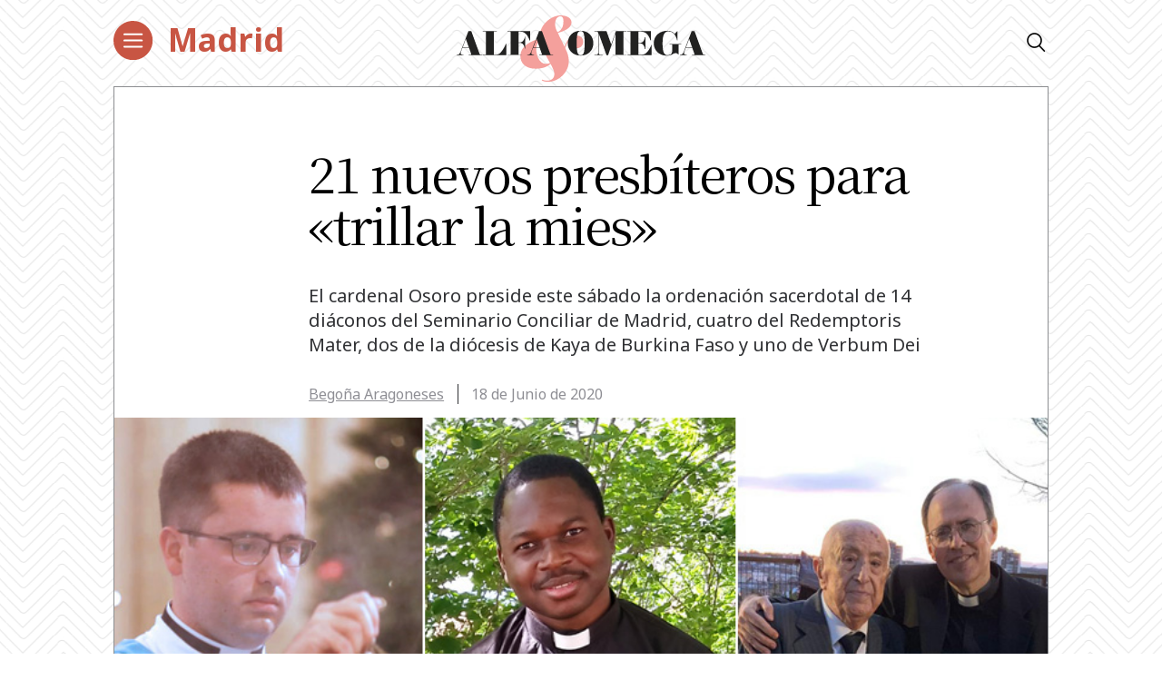

--- FILE ---
content_type: text/html; charset=UTF-8
request_url: https://alfayomega.es/21-nuevos-presbiteros-para-trillar-la-mies/
body_size: 63428
content:
<!doctype html>
<html lang="es">
<head>
	<meta charset="UTF-8">
	<meta name="viewport" content="width=device-width, initial-scale=1">
	<link rel="profile" href="https://gmpg.org/xfn/11">
            <link rel="stylesheet" href="/wp-content/themes/alfayomega/css/app.css?v=1.0.3">
        <link rel="pingback" href="https://alfayomega.es/xmlrpc.php">
	
	
	<!-- Begin comScore Tag -->
<script>
  var _comscore = _comscore || [];
  _comscore.push({ c1: "2", c2: "35114938" });
  (function() {
    var s = document.createElement("script"), el = document.getElementsByTagName("script")[0]; s.async = true;
    s.src = "https://sb.scorecardresearch.com/cs/35114938/beacon.js";
    el.parentNode.insertBefore(s, el);
  })();
</script>
<noscript>
  <img src="https://sb.scorecardresearch.com/p?c1=2&amp;c2=35114938&amp;cv=3.6.0&amp;cj=1">
</noscript>
<!-- End comScore Tag -->
	
	
<script data-ad-client="ca-pub-1480065603165361" async src="https://pagead2.googlesyndication.com/pagead/js/adsbygoogle.js"></script>
	
    <meta name='robots' content='index, follow, max-image-preview:large, max-snippet:-1, max-video-preview:-1' />

	<!-- This site is optimized with the Yoast SEO plugin v22.0 - https://yoast.com/wordpress/plugins/seo/ -->
	<title>21 nuevos presbíteros para «trillar la mies» - Alfa y Omega</title>
	<meta name="description" content="El cardenal Osoro preside este sábado la ordenación sacerdotal de 14 diáconos del Seminario Conciliar de Madrid" />
	<link rel="canonical" href="https://alfayomega.es/21-nuevos-presbiteros-para-trillar-la-mies/" />
	<meta property="og:locale" content="es_ES" />
	<meta property="og:type" content="article" />
	<meta property="og:title" content="21 nuevos presbíteros para «trillar la mies» - Alfa y Omega" />
	<meta property="og:description" content="El cardenal Osoro preside este sábado la ordenación sacerdotal de 14 diáconos del Seminario Conciliar de Madrid" />
	<meta property="og:url" content="https://alfayomega.es/21-nuevos-presbiteros-para-trillar-la-mies/" />
	<meta property="og:site_name" content="Alfa y Omega" />
	<meta property="article:publisher" content="https://www.facebook.com/alfayomegasemanario" />
	<meta property="article:published_time" content="2020-06-17T22:13:00+00:00" />
	<meta property="article:modified_time" content="2024-09-18T11:08:32+00:00" />
	<meta property="og:image" content="https://alfayomega.es/wp-content/uploads/2020/06/PresbiterosTrillarMies1.jpg" />
	<meta property="og:image:width" content="770" />
	<meta property="og:image:height" content="480" />
	<meta property="og:image:type" content="image/jpeg" />
	<meta name="author" content="Begoña Aragoneses" />
	<meta name="twitter:card" content="summary_large_image" />
	<meta name="twitter:creator" content="@alfayomegasem" />
	<meta name="twitter:site" content="@alfayomegasem" />
	<meta name="twitter:label1" content="Escrito por" />
	<meta name="twitter:data1" content="Begoña Aragoneses" />
	<meta name="twitter:label2" content="Tiempo de lectura" />
	<meta name="twitter:data2" content="7 minutos" />
	<script type="application/ld+json" class="yoast-schema-graph">{"@context":"https://schema.org","@graph":[{"@type":"WebPage","@id":"https://alfayomega.es/21-nuevos-presbiteros-para-trillar-la-mies/","url":"https://alfayomega.es/21-nuevos-presbiteros-para-trillar-la-mies/","name":"21 nuevos presbíteros para «trillar la mies» - Alfa y Omega","isPartOf":{"@id":"https://alfayomega.es/#website"},"primaryImageOfPage":{"@id":"https://alfayomega.es/21-nuevos-presbiteros-para-trillar-la-mies/#primaryimage"},"image":{"@id":"https://alfayomega.es/21-nuevos-presbiteros-para-trillar-la-mies/#primaryimage"},"thumbnailUrl":"https://alfayomega.es/wp-content/uploads/2020/06/PresbiterosTrillarMies1.jpg","datePublished":"2020-06-17T22:13:00+00:00","dateModified":"2024-09-18T11:08:32+00:00","author":{"@id":"https://alfayomega.es/#/schema/person/cdf9772aececb712fdf846ef75cd3fbc"},"description":"El cardenal Osoro preside este sábado la ordenación sacerdotal de 14 diáconos del Seminario Conciliar de Madrid","breadcrumb":{"@id":"https://alfayomega.es/21-nuevos-presbiteros-para-trillar-la-mies/#breadcrumb"},"inLanguage":"es","potentialAction":[{"@type":"ReadAction","target":["https://alfayomega.es/21-nuevos-presbiteros-para-trillar-la-mies/"]}]},{"@type":"ImageObject","inLanguage":"es","@id":"https://alfayomega.es/21-nuevos-presbiteros-para-trillar-la-mies/#primaryimage","url":"https://alfayomega.es/wp-content/uploads/2020/06/PresbiterosTrillarMies1.jpg","contentUrl":"https://alfayomega.es/wp-content/uploads/2020/06/PresbiterosTrillarMies1.jpg","width":770,"height":480,"caption":"Francisco Alejandro Pulido (foto cedida por Francisco Alejandro Pulido). En el centro: Antoine Sawadogo (foto: Begoña Aragoneses). A la derecha: José Ignacio Sánchez (foto cedida por José Ignacio Sánchez)."},{"@type":"BreadcrumbList","@id":"https://alfayomega.es/21-nuevos-presbiteros-para-trillar-la-mies/#breadcrumb","itemListElement":[{"@type":"ListItem","position":1,"name":"Portada","item":"https://alfayomega.es/"},{"@type":"ListItem","position":2,"name":"21 nuevos presbíteros para «trillar la mies»"}]},{"@type":"WebSite","@id":"https://alfayomega.es/#website","url":"https://alfayomega.es/","name":"Alfa y Omega","description":"Semanario católico de información","potentialAction":[{"@type":"SearchAction","target":{"@type":"EntryPoint","urlTemplate":"https://alfayomega.es/?s={search_term_string}"},"query-input":"required name=search_term_string"}],"inLanguage":"es"},{"@type":"Person","@id":"https://alfayomega.es/#/schema/person/cdf9772aececb712fdf846ef75cd3fbc","name":"Begoña Aragoneses","image":{"@type":"ImageObject","inLanguage":"es","@id":"https://alfayomega.es/#/schema/person/image/","url":"https://secure.gravatar.com/avatar/1aa074b471efe841894a0d0141a1b233?s=96&d=mm&r=g","contentUrl":"https://secure.gravatar.com/avatar/1aa074b471efe841894a0d0141a1b233?s=96&d=mm&r=g","caption":"Begoña Aragoneses"},"url":"https://alfayomega.es/author/baragoneses/"}]}</script>
	<!-- / Yoast SEO plugin. -->


<link rel="alternate" type="application/rss+xml" title="Alfa y Omega &raquo; Feed" href="https://alfayomega.es/feed/" />
<link rel="alternate" type="application/rss+xml" title="Alfa y Omega &raquo; Feed de los comentarios" href="https://alfayomega.es/comments/feed/" />
<script type="text/javascript">
/* <![CDATA[ */
window._wpemojiSettings = {"baseUrl":"https:\/\/s.w.org\/images\/core\/emoji\/14.0.0\/72x72\/","ext":".png","svgUrl":"https:\/\/s.w.org\/images\/core\/emoji\/14.0.0\/svg\/","svgExt":".svg","source":{"concatemoji":"https:\/\/alfayomega.es\/wp-includes\/js\/wp-emoji-release.min.js?ver=6.4.7"}};
/*! This file is auto-generated */
!function(i,n){var o,s,e;function c(e){try{var t={supportTests:e,timestamp:(new Date).valueOf()};sessionStorage.setItem(o,JSON.stringify(t))}catch(e){}}function p(e,t,n){e.clearRect(0,0,e.canvas.width,e.canvas.height),e.fillText(t,0,0);var t=new Uint32Array(e.getImageData(0,0,e.canvas.width,e.canvas.height).data),r=(e.clearRect(0,0,e.canvas.width,e.canvas.height),e.fillText(n,0,0),new Uint32Array(e.getImageData(0,0,e.canvas.width,e.canvas.height).data));return t.every(function(e,t){return e===r[t]})}function u(e,t,n){switch(t){case"flag":return n(e,"\ud83c\udff3\ufe0f\u200d\u26a7\ufe0f","\ud83c\udff3\ufe0f\u200b\u26a7\ufe0f")?!1:!n(e,"\ud83c\uddfa\ud83c\uddf3","\ud83c\uddfa\u200b\ud83c\uddf3")&&!n(e,"\ud83c\udff4\udb40\udc67\udb40\udc62\udb40\udc65\udb40\udc6e\udb40\udc67\udb40\udc7f","\ud83c\udff4\u200b\udb40\udc67\u200b\udb40\udc62\u200b\udb40\udc65\u200b\udb40\udc6e\u200b\udb40\udc67\u200b\udb40\udc7f");case"emoji":return!n(e,"\ud83e\udef1\ud83c\udffb\u200d\ud83e\udef2\ud83c\udfff","\ud83e\udef1\ud83c\udffb\u200b\ud83e\udef2\ud83c\udfff")}return!1}function f(e,t,n){var r="undefined"!=typeof WorkerGlobalScope&&self instanceof WorkerGlobalScope?new OffscreenCanvas(300,150):i.createElement("canvas"),a=r.getContext("2d",{willReadFrequently:!0}),o=(a.textBaseline="top",a.font="600 32px Arial",{});return e.forEach(function(e){o[e]=t(a,e,n)}),o}function t(e){var t=i.createElement("script");t.src=e,t.defer=!0,i.head.appendChild(t)}"undefined"!=typeof Promise&&(o="wpEmojiSettingsSupports",s=["flag","emoji"],n.supports={everything:!0,everythingExceptFlag:!0},e=new Promise(function(e){i.addEventListener("DOMContentLoaded",e,{once:!0})}),new Promise(function(t){var n=function(){try{var e=JSON.parse(sessionStorage.getItem(o));if("object"==typeof e&&"number"==typeof e.timestamp&&(new Date).valueOf()<e.timestamp+604800&&"object"==typeof e.supportTests)return e.supportTests}catch(e){}return null}();if(!n){if("undefined"!=typeof Worker&&"undefined"!=typeof OffscreenCanvas&&"undefined"!=typeof URL&&URL.createObjectURL&&"undefined"!=typeof Blob)try{var e="postMessage("+f.toString()+"("+[JSON.stringify(s),u.toString(),p.toString()].join(",")+"));",r=new Blob([e],{type:"text/javascript"}),a=new Worker(URL.createObjectURL(r),{name:"wpTestEmojiSupports"});return void(a.onmessage=function(e){c(n=e.data),a.terminate(),t(n)})}catch(e){}c(n=f(s,u,p))}t(n)}).then(function(e){for(var t in e)n.supports[t]=e[t],n.supports.everything=n.supports.everything&&n.supports[t],"flag"!==t&&(n.supports.everythingExceptFlag=n.supports.everythingExceptFlag&&n.supports[t]);n.supports.everythingExceptFlag=n.supports.everythingExceptFlag&&!n.supports.flag,n.DOMReady=!1,n.readyCallback=function(){n.DOMReady=!0}}).then(function(){return e}).then(function(){var e;n.supports.everything||(n.readyCallback(),(e=n.source||{}).concatemoji?t(e.concatemoji):e.wpemoji&&e.twemoji&&(t(e.twemoji),t(e.wpemoji)))}))}((window,document),window._wpemojiSettings);
/* ]]> */
</script>
<link rel='stylesheet' id='sdm-styles-css' href='https://alfayomega.es/wp-content/plugins/simple-download-monitor/css/sdm_wp_styles.css?ver=6.4.7' type='text/css' media='all' />
<style id='wp-emoji-styles-inline-css' type='text/css'>

	img.wp-smiley, img.emoji {
		display: inline !important;
		border: none !important;
		box-shadow: none !important;
		height: 1em !important;
		width: 1em !important;
		margin: 0 0.07em !important;
		vertical-align: -0.1em !important;
		background: none !important;
		padding: 0 !important;
	}
</style>
<link rel='stylesheet' id='wp-block-library-css' href='https://alfayomega.es/wp-includes/css/dist/block-library/style.min.css?ver=6.4.7' type='text/css' media='all' />
<style id='classic-theme-styles-inline-css' type='text/css'>
/*! This file is auto-generated */
.wp-block-button__link{color:#fff;background-color:#32373c;border-radius:9999px;box-shadow:none;text-decoration:none;padding:calc(.667em + 2px) calc(1.333em + 2px);font-size:1.125em}.wp-block-file__button{background:#32373c;color:#fff;text-decoration:none}
</style>
<style id='global-styles-inline-css' type='text/css'>
body{--wp--preset--color--black: #000000;--wp--preset--color--cyan-bluish-gray: #abb8c3;--wp--preset--color--white: #ffffff;--wp--preset--color--pale-pink: #f78da7;--wp--preset--color--vivid-red: #cf2e2e;--wp--preset--color--luminous-vivid-orange: #ff6900;--wp--preset--color--luminous-vivid-amber: #fcb900;--wp--preset--color--light-green-cyan: #7bdcb5;--wp--preset--color--vivid-green-cyan: #00d084;--wp--preset--color--pale-cyan-blue: #8ed1fc;--wp--preset--color--vivid-cyan-blue: #0693e3;--wp--preset--color--vivid-purple: #9b51e0;--wp--preset--gradient--vivid-cyan-blue-to-vivid-purple: linear-gradient(135deg,rgba(6,147,227,1) 0%,rgb(155,81,224) 100%);--wp--preset--gradient--light-green-cyan-to-vivid-green-cyan: linear-gradient(135deg,rgb(122,220,180) 0%,rgb(0,208,130) 100%);--wp--preset--gradient--luminous-vivid-amber-to-luminous-vivid-orange: linear-gradient(135deg,rgba(252,185,0,1) 0%,rgba(255,105,0,1) 100%);--wp--preset--gradient--luminous-vivid-orange-to-vivid-red: linear-gradient(135deg,rgba(255,105,0,1) 0%,rgb(207,46,46) 100%);--wp--preset--gradient--very-light-gray-to-cyan-bluish-gray: linear-gradient(135deg,rgb(238,238,238) 0%,rgb(169,184,195) 100%);--wp--preset--gradient--cool-to-warm-spectrum: linear-gradient(135deg,rgb(74,234,220) 0%,rgb(151,120,209) 20%,rgb(207,42,186) 40%,rgb(238,44,130) 60%,rgb(251,105,98) 80%,rgb(254,248,76) 100%);--wp--preset--gradient--blush-light-purple: linear-gradient(135deg,rgb(255,206,236) 0%,rgb(152,150,240) 100%);--wp--preset--gradient--blush-bordeaux: linear-gradient(135deg,rgb(254,205,165) 0%,rgb(254,45,45) 50%,rgb(107,0,62) 100%);--wp--preset--gradient--luminous-dusk: linear-gradient(135deg,rgb(255,203,112) 0%,rgb(199,81,192) 50%,rgb(65,88,208) 100%);--wp--preset--gradient--pale-ocean: linear-gradient(135deg,rgb(255,245,203) 0%,rgb(182,227,212) 50%,rgb(51,167,181) 100%);--wp--preset--gradient--electric-grass: linear-gradient(135deg,rgb(202,248,128) 0%,rgb(113,206,126) 100%);--wp--preset--gradient--midnight: linear-gradient(135deg,rgb(2,3,129) 0%,rgb(40,116,252) 100%);--wp--preset--font-size--small: 13px;--wp--preset--font-size--medium: 20px;--wp--preset--font-size--large: 36px;--wp--preset--font-size--x-large: 42px;--wp--preset--spacing--20: 0.44rem;--wp--preset--spacing--30: 0.67rem;--wp--preset--spacing--40: 1rem;--wp--preset--spacing--50: 1.5rem;--wp--preset--spacing--60: 2.25rem;--wp--preset--spacing--70: 3.38rem;--wp--preset--spacing--80: 5.06rem;--wp--preset--shadow--natural: 6px 6px 9px rgba(0, 0, 0, 0.2);--wp--preset--shadow--deep: 12px 12px 50px rgba(0, 0, 0, 0.4);--wp--preset--shadow--sharp: 6px 6px 0px rgba(0, 0, 0, 0.2);--wp--preset--shadow--outlined: 6px 6px 0px -3px rgba(255, 255, 255, 1), 6px 6px rgba(0, 0, 0, 1);--wp--preset--shadow--crisp: 6px 6px 0px rgba(0, 0, 0, 1);}:where(.is-layout-flex){gap: 0.5em;}:where(.is-layout-grid){gap: 0.5em;}body .is-layout-flow > .alignleft{float: left;margin-inline-start: 0;margin-inline-end: 2em;}body .is-layout-flow > .alignright{float: right;margin-inline-start: 2em;margin-inline-end: 0;}body .is-layout-flow > .aligncenter{margin-left: auto !important;margin-right: auto !important;}body .is-layout-constrained > .alignleft{float: left;margin-inline-start: 0;margin-inline-end: 2em;}body .is-layout-constrained > .alignright{float: right;margin-inline-start: 2em;margin-inline-end: 0;}body .is-layout-constrained > .aligncenter{margin-left: auto !important;margin-right: auto !important;}body .is-layout-constrained > :where(:not(.alignleft):not(.alignright):not(.alignfull)){max-width: var(--wp--style--global--content-size);margin-left: auto !important;margin-right: auto !important;}body .is-layout-constrained > .alignwide{max-width: var(--wp--style--global--wide-size);}body .is-layout-flex{display: flex;}body .is-layout-flex{flex-wrap: wrap;align-items: center;}body .is-layout-flex > *{margin: 0;}body .is-layout-grid{display: grid;}body .is-layout-grid > *{margin: 0;}:where(.wp-block-columns.is-layout-flex){gap: 2em;}:where(.wp-block-columns.is-layout-grid){gap: 2em;}:where(.wp-block-post-template.is-layout-flex){gap: 1.25em;}:where(.wp-block-post-template.is-layout-grid){gap: 1.25em;}.has-black-color{color: var(--wp--preset--color--black) !important;}.has-cyan-bluish-gray-color{color: var(--wp--preset--color--cyan-bluish-gray) !important;}.has-white-color{color: var(--wp--preset--color--white) !important;}.has-pale-pink-color{color: var(--wp--preset--color--pale-pink) !important;}.has-vivid-red-color{color: var(--wp--preset--color--vivid-red) !important;}.has-luminous-vivid-orange-color{color: var(--wp--preset--color--luminous-vivid-orange) !important;}.has-luminous-vivid-amber-color{color: var(--wp--preset--color--luminous-vivid-amber) !important;}.has-light-green-cyan-color{color: var(--wp--preset--color--light-green-cyan) !important;}.has-vivid-green-cyan-color{color: var(--wp--preset--color--vivid-green-cyan) !important;}.has-pale-cyan-blue-color{color: var(--wp--preset--color--pale-cyan-blue) !important;}.has-vivid-cyan-blue-color{color: var(--wp--preset--color--vivid-cyan-blue) !important;}.has-vivid-purple-color{color: var(--wp--preset--color--vivid-purple) !important;}.has-black-background-color{background-color: var(--wp--preset--color--black) !important;}.has-cyan-bluish-gray-background-color{background-color: var(--wp--preset--color--cyan-bluish-gray) !important;}.has-white-background-color{background-color: var(--wp--preset--color--white) !important;}.has-pale-pink-background-color{background-color: var(--wp--preset--color--pale-pink) !important;}.has-vivid-red-background-color{background-color: var(--wp--preset--color--vivid-red) !important;}.has-luminous-vivid-orange-background-color{background-color: var(--wp--preset--color--luminous-vivid-orange) !important;}.has-luminous-vivid-amber-background-color{background-color: var(--wp--preset--color--luminous-vivid-amber) !important;}.has-light-green-cyan-background-color{background-color: var(--wp--preset--color--light-green-cyan) !important;}.has-vivid-green-cyan-background-color{background-color: var(--wp--preset--color--vivid-green-cyan) !important;}.has-pale-cyan-blue-background-color{background-color: var(--wp--preset--color--pale-cyan-blue) !important;}.has-vivid-cyan-blue-background-color{background-color: var(--wp--preset--color--vivid-cyan-blue) !important;}.has-vivid-purple-background-color{background-color: var(--wp--preset--color--vivid-purple) !important;}.has-black-border-color{border-color: var(--wp--preset--color--black) !important;}.has-cyan-bluish-gray-border-color{border-color: var(--wp--preset--color--cyan-bluish-gray) !important;}.has-white-border-color{border-color: var(--wp--preset--color--white) !important;}.has-pale-pink-border-color{border-color: var(--wp--preset--color--pale-pink) !important;}.has-vivid-red-border-color{border-color: var(--wp--preset--color--vivid-red) !important;}.has-luminous-vivid-orange-border-color{border-color: var(--wp--preset--color--luminous-vivid-orange) !important;}.has-luminous-vivid-amber-border-color{border-color: var(--wp--preset--color--luminous-vivid-amber) !important;}.has-light-green-cyan-border-color{border-color: var(--wp--preset--color--light-green-cyan) !important;}.has-vivid-green-cyan-border-color{border-color: var(--wp--preset--color--vivid-green-cyan) !important;}.has-pale-cyan-blue-border-color{border-color: var(--wp--preset--color--pale-cyan-blue) !important;}.has-vivid-cyan-blue-border-color{border-color: var(--wp--preset--color--vivid-cyan-blue) !important;}.has-vivid-purple-border-color{border-color: var(--wp--preset--color--vivid-purple) !important;}.has-vivid-cyan-blue-to-vivid-purple-gradient-background{background: var(--wp--preset--gradient--vivid-cyan-blue-to-vivid-purple) !important;}.has-light-green-cyan-to-vivid-green-cyan-gradient-background{background: var(--wp--preset--gradient--light-green-cyan-to-vivid-green-cyan) !important;}.has-luminous-vivid-amber-to-luminous-vivid-orange-gradient-background{background: var(--wp--preset--gradient--luminous-vivid-amber-to-luminous-vivid-orange) !important;}.has-luminous-vivid-orange-to-vivid-red-gradient-background{background: var(--wp--preset--gradient--luminous-vivid-orange-to-vivid-red) !important;}.has-very-light-gray-to-cyan-bluish-gray-gradient-background{background: var(--wp--preset--gradient--very-light-gray-to-cyan-bluish-gray) !important;}.has-cool-to-warm-spectrum-gradient-background{background: var(--wp--preset--gradient--cool-to-warm-spectrum) !important;}.has-blush-light-purple-gradient-background{background: var(--wp--preset--gradient--blush-light-purple) !important;}.has-blush-bordeaux-gradient-background{background: var(--wp--preset--gradient--blush-bordeaux) !important;}.has-luminous-dusk-gradient-background{background: var(--wp--preset--gradient--luminous-dusk) !important;}.has-pale-ocean-gradient-background{background: var(--wp--preset--gradient--pale-ocean) !important;}.has-electric-grass-gradient-background{background: var(--wp--preset--gradient--electric-grass) !important;}.has-midnight-gradient-background{background: var(--wp--preset--gradient--midnight) !important;}.has-small-font-size{font-size: var(--wp--preset--font-size--small) !important;}.has-medium-font-size{font-size: var(--wp--preset--font-size--medium) !important;}.has-large-font-size{font-size: var(--wp--preset--font-size--large) !important;}.has-x-large-font-size{font-size: var(--wp--preset--font-size--x-large) !important;}
.wp-block-navigation a:where(:not(.wp-element-button)){color: inherit;}
:where(.wp-block-post-template.is-layout-flex){gap: 1.25em;}:where(.wp-block-post-template.is-layout-grid){gap: 1.25em;}
:where(.wp-block-columns.is-layout-flex){gap: 2em;}:where(.wp-block-columns.is-layout-grid){gap: 2em;}
.wp-block-pullquote{font-size: 1.5em;line-height: 1.6;}
</style>
<link rel='stylesheet' id='alfayomega-style-css' href='https://alfayomega.es/wp-content/themes/alfayomega/style.css?ver=2020051411' type='text/css' media='all' />
<script type="text/javascript" src="https://alfayomega.es/wp-includes/js/jquery/jquery.min.js?ver=3.7.1" id="jquery-core-js"></script>
<script type="text/javascript" src="https://alfayomega.es/wp-includes/js/jquery/jquery-migrate.min.js?ver=3.4.1" id="jquery-migrate-js"></script>
<script type="text/javascript" id="sdm-scripts-js-extra">
/* <![CDATA[ */
var sdm_ajax_script = {"ajaxurl":"https:\/\/alfayomega.es\/wp-admin\/admin-ajax.php"};
/* ]]> */
</script>
<script type="text/javascript" src="https://alfayomega.es/wp-content/plugins/simple-download-monitor/js/sdm_wp_scripts.js?ver=6.4.7" id="sdm-scripts-js"></script>
<link rel="https://api.w.org/" href="https://alfayomega.es/wp-json/" /><link rel="alternate" type="application/json" href="https://alfayomega.es/wp-json/wp/v2/posts/207473" /><link rel="EditURI" type="application/rsd+xml" title="RSD" href="https://alfayomega.es/xmlrpc.php?rsd" />
<meta name="generator" content="WordPress 6.4.7" />
<link rel='shortlink' href='https://alfayomega.es/?p=207473' />
<link rel="alternate" type="application/json+oembed" href="https://alfayomega.es/wp-json/oembed/1.0/embed?url=https%3A%2F%2Falfayomega.es%2F21-nuevos-presbiteros-para-trillar-la-mies%2F" />
<link rel="alternate" type="text/xml+oembed" href="https://alfayomega.es/wp-json/oembed/1.0/embed?url=https%3A%2F%2Falfayomega.es%2F21-nuevos-presbiteros-para-trillar-la-mies%2F&#038;format=xml" />

		<!-- GA Google Analytics @ https://m0n.co/ga -->
		<script async src="https://www.googletagmanager.com/gtag/js?id=G-9V5GHX452L"></script>
		<script>
			window.dataLayer = window.dataLayer || [];
			function gtag(){dataLayer.push(arguments);}
			gtag('js', new Date());
			gtag('config', 'G-9V5GHX452L');
		</script>

	<link href="https://cdn.datatables.net/v/dt/jq-3.7.0/dt-1.13.8/datatables.min.css" rel="stylesheet">
 
<script src="https://cdn.datatables.net/v/dt/jq-3.7.0/dt-1.13.8/datatables.min.js"></script>

<!-- Google Tag Manager -->
<script>(function(w,d,s,l,i){w[l]=w[l]||[];w[l].push({'gtm.start':
new Date().getTime(),event:'gtm.js'});var f=d.getElementsByTagName(s)[0],
j=d.createElement(s),dl=l!='dataLayer'?'&l='+l:'';j.async=true;j.src=
'https://www.googletagmanager.com/gtm.js?id='+i+dl;f.parentNode.insertBefore(j,f);
})(window,document,'script','dataLayer','GTM-M7TPMM9D');</script>
<!-- End Google Tag Manager -->
<style type="text/css">.recentcomments a{display:inline !important;padding:0 !important;margin:0 !important;}</style><link rel="icon" href="https://alfayomega.es/wp-content/uploads/2020/09/cropped-favicon_alfayomega-32x32.png" sizes="32x32" />
<link rel="icon" href="https://alfayomega.es/wp-content/uploads/2020/09/cropped-favicon_alfayomega-192x192.png" sizes="192x192" />
<link rel="apple-touch-icon" href="https://alfayomega.es/wp-content/uploads/2020/09/cropped-favicon_alfayomega-180x180.png" />
<meta name="msapplication-TileImage" content="https://alfayomega.es/wp-content/uploads/2020/09/cropped-favicon_alfayomega-270x270.png" />
		<style type="text/css" id="wp-custom-css">
			
/*** Lista horizontal Dos LAURA ***/

ul.listaHorizontal2 {
	list-style: none;
	width: 96%;
	
}

ul.listaHorizontal2 li {
	float: left;
	padding: 5px;
	width: 50%;

}
/*** Lista horizontal Tres LAURA ***/

ul.listaHorizontal3 {
	list-style: none;
	width: 100%;
	
}

ul.listaHorizontal3 li {
	float: left;
	padding: 5px;
	width: 33%;

}		</style>
		    
    <!--<link href="https://fonts.googleapis.com/css?family=Noto+Sans+SC:100,300,400,500,700,900&display=swap" rel="stylesheet">
    <link href="https://fonts.googleapis.com/css?family=Noto+Serif+SC:300,400,700,900&display=swap" rel="stylesheet">-->
    <link href="https://fonts.googleapis.com/css?family=Noto+Sans+JP:100,300,400,500,700,900&display=swap" rel="stylesheet">
    <link href="https://fonts.googleapis.com/css2?family=Noto+Sans:wght@400;700&display=swap" rel="stylesheet">
    <link href="https://fonts.googleapis.com/css?family=Noto+Serif+JP:300,400,700,900&display=swap" rel="stylesheet">

        <link rel="icon" href="/wp-content/themes/alfayomega/favicon/nuevo/favicon.ico" />
    <meta name="google-site-verification" content="5pIhvZ9oFjNbgLr8z54ywxAXtV9HywbyFy_D0vHKpig" />
	
</head>

<body class="post-template-default single single-post postid-207473 single-format-standard single-page">

<div id="app">

		<header id="main-header" class="main-header">
                    <div class="main-wrapper" style="background: transparent;">
                <div class="row justify-content-between">
                    <div class="col-8 col-lg-4">
                        <div class="row">
                            <div class="col">
                                <button class="hbg" type="button">
                                    <img class="dlogo" src="/wp-content/themes/alfayomega/icons/menu-red.svg">
                                </button>
                            </div>                        
                             <div class="col-8 col-lg-8">
                                <div class="category">
                                                                            <a href="https://alfayomega.es/category/madrid/">Madrid</a>                                                                    </div>
                            </div>
                        </div>
                    </div>
                    <div class="col-4 col-lg-0" style="text-align: right;">
                        <a href="/"><img src="/wp-content/themes/alfayomega/icons/minilogo.svg" class="main-logo"></a>
                    </div>
                    <div class="col-0 col-lg-4" style="text-align: center;">
                        <a href="/"><img src="/wp-content/themes/alfayomega/icons/logo.svg" class="main-logo"></a>
                    </div>
                    <div class="col-0 col-lg-4" style="text-align: right; font-size: 20px;">
                        <i class="icon-search open-finder"></i>
                    </div>
                    <!--<div class="col-0">
                        <div class="row justify-content-center">
                            <ul id="menu-principal" class="main-header-menu"><li class="main-header-logo"><a href="/" style="display:none;">AlFA & OMEGA</a></li><li id="menu-item-135" class="menu-item menu-item-type-taxonomy menu-item-object-category menu-item-135"><a href="https://alfayomega.es/category/mundo/">Mundo</a></li>
<li id="menu-item-132" class="menu-item menu-item-type-taxonomy menu-item-object-category menu-item-132"><a href="https://alfayomega.es/category/espana/">España</a></li>
<li id="menu-item-134" class="menu-item menu-item-type-taxonomy menu-item-object-category current-post-ancestor current-menu-parent current-post-parent menu-item-134"><a href="https://alfayomega.es/category/madrid/">Madrid</a></li>
<li id="menu-item-131" class="menu-item menu-item-type-taxonomy menu-item-object-category menu-item-131"><a href="https://alfayomega.es/category/cultura/">Cultura</a></li>
<li id="menu-item-133" class="menu-item menu-item-type-taxonomy menu-item-object-category menu-item-133"><a href="https://alfayomega.es/category/fe-y-vida/">Fe y vida</a></li>
<li id="menu-item-136" class="menu-item menu-item-type-taxonomy menu-item-object-category menu-item-136"><a href="https://alfayomega.es/category/opinion/">Opinión</a></li>
<li id="menu-item-562528" class="menu-item menu-item-type-custom menu-item-object-custom menu-item-562528"><a href="https://alfayomega.es/category/testimonio/">Testimonio</a></li>
<li id="menu-item-302795" class="menu-item menu-item-type-custom menu-item-object-custom menu-item-302795"><a href="https://alfayomega.es/hemeroteca-2/">Hemeroteca</a></li>
<li><i class="icon-search open-finder"></i></li></ul>                        </div>
                    </div>-->
                </div>
            </div>
                <!-- TODO revisar esto si se tiene que quedar así  o que -->
                <div class="menu-container">            
            <div class="menu">
                <div class="close">+</div>
            	<ul id="menu-menu-principal" class="submenu"><li class="menu-item is-none-lg"><a href="/">Portada</a></li><li class="menu-item menu-item-type-taxonomy menu-item-object-category menu-item-135"><a href="https://alfayomega.es/category/mundo/">Mundo</a></li>
<li class="menu-item menu-item-type-taxonomy menu-item-object-category menu-item-132"><a href="https://alfayomega.es/category/espana/">España</a></li>
<li class="menu-item menu-item-type-taxonomy menu-item-object-category current-post-ancestor current-menu-parent current-post-parent menu-item-134"><a href="https://alfayomega.es/category/madrid/">Madrid</a></li>
<li class="menu-item menu-item-type-taxonomy menu-item-object-category menu-item-131"><a href="https://alfayomega.es/category/cultura/">Cultura</a></li>
<li class="menu-item menu-item-type-taxonomy menu-item-object-category menu-item-133"><a href="https://alfayomega.es/category/fe-y-vida/">Fe y vida</a></li>
<li class="menu-item menu-item-type-taxonomy menu-item-object-category menu-item-136"><a href="https://alfayomega.es/category/opinion/">Opinión</a></li>
<li class="menu-item menu-item-type-custom menu-item-object-custom menu-item-562528"><a href="https://alfayomega.es/category/testimonio/">Testimonio</a></li>
<li class="menu-item menu-item-type-custom menu-item-object-custom menu-item-302795"><a href="https://alfayomega.es/hemeroteca-2/">Hemeroteca</a></li>
</ul>                <div class="flexito">
                    <div class="menu-newsletter"><a href="/newsletter">boletín</a></div>
                    <div class="is-none-lg main-header-find-to-lg open-finder">
                        <i class="icon-search"></i>Buscar
                    </div>
                </div>
                <div class="social-header">
                    <a href="https://twitter.com/alfayomegasem" target="_blank"><i class="icon-twitter"></i></a>
                    <span class="separator"></span>
                    <a href="https://www.facebook.com/alfayomegasemanario" target="_blank"><i class="icon-facebook"></i></a>
                    <span class="separator"></span>
                    <a href="https://www.instagram.com/alfayomegasem/" target="_blank"><i class="icon-instagram"></i></a>
                    <span class="separator"></span>
                    <a href="https://www.youtube.com/channel/UCf7UGfPtFPBQH25ZBw4Riyw" target="_blank"><i class="icon-youtube"></i></a>
                </div>
            </div>
        </div>
    </header>
	<div id="content" class="site-content">
	<div id="primary" class="content-area">
		<main id="main" class="site-main">

		

<section class="section single white-block " id="post-207473">
	<div class="main-wrapper">
		<div class="block">
							<div class="row entry-header">
	                <div class="col-0 col-lg-2_5">
	                </div>
	                	                <div class="col-12 col-lg-8 entry-description">
	                	
	                		                    <div class="entry-title">
	                        <h1>21 nuevos presbíteros para «trillar la mies»</h1>	                    </div>

	                    <div class="entry-intro">
	                        <p>El cardenal Osoro preside este sábado la ordenación sacerdotal de 14 diáconos del Seminario Conciliar de Madrid, cuatro del Redemptoris Mater, dos de la diócesis de Kaya de Burkina Faso y uno de Verbum Dei</p>
	                    </div>

	                    <span class="author"><a href="https://alfayomega.es/author/baragoneses/">Begoña Aragoneses</a></span>

	                    
						<span class="posted-on"><time class="entry-date published" datetime="2020-06-18T00:13:00+02:00">18 de Junio de 2020</time></span>	                    
	                </div>
	                	                <!--<div class="col-0 col-lg-2_5">
	                </div>-->
	            </div>
        	
            	            <div class="row entry-slider-container">
                    <div class="col-12 col-lg-0 entry-share">
                        <ul>
                                                        
                            <li class=""><a href="https://twitter.com/intent/tweet?text=21+nuevos+presb%C3%ADteros+para+%C2%ABtrillar+la+mies%C2%BB&url=https%3A%2F%2Falfayomega.es%2F21-nuevos-presbiteros-para-trillar-la-mies%2F" rel="nofollow" target="_blank"><i class="icon-twitter-1"></i></a></li>
                            <li class=""><a href="https://www.facebook.com/sharer/sharer.php?u=https%3A%2F%2Falfayomega.es%2F21-nuevos-presbiteros-para-trillar-la-mies%2F" rel="nofollow" target="_blank"><i class="icon-facebook-1"></i></a></li>
							<li class=""><a href="" rel="nofollow" target="_blank"><i class="icon-instagram"></i></a></li>
                            <!--<li class=""><a href="https://www.linkedin.com/shareArticle?mini=true&url=https%3A%2F%2Falfayomega.es%2F21-nuevos-presbiteros-para-trillar-la-mies%2F" rel="nofollow" target="_blank"><i class="icon-linkedin"></i></a></li>-->
							<li class="is-none-to-lg"><a href="javascript:window.print()" class="print"><i class="icon-print"></i><span>imprimir</span></a></li>
							<li><a rel="nofollow" href="mailto:?&amp;subject=21 nuevos presbíteros para «trillar la mies»&amp;body=https%3A%2F%2Falfayomega.es%2F21-nuevos-presbiteros-para-trillar-la-mies%2F" target="_top"><i class="icon-enviar"></i><span>enviar por correo</span></a></li>
                            <!--<li class="is-none-to-lg"><div class="js-share-wrapper"><span class="print js-share"><i class="icon-forward"></i>compartir</span><div class="js-share-popup">
    <a href="https://twitter.com/intent/tweet?text=21+nuevos+presb%C3%ADteros+para+%C2%ABtrillar+la+mies%C2%BB&url=https%3A%2F%2Falfayomega.es%2F21-nuevos-presbiteros-para-trillar-la-mies%2F" rel="nofollow" target="_blank"><i class="icon-twitter"></i></a>
    <a href="https://www.facebook.com/sharer/sharer.php?u=https%3A%2F%2Falfayomega.es%2F21-nuevos-presbiteros-para-trillar-la-mies%2F" rel="nofollow" target="_blank"><i class="icon-facebook"></i></a>
    <a href="https://www.linkedin.com/shareArticle?mini=true&url=https%3A%2F%2Falfayomega.es%2F21-nuevos-presbiteros-para-trillar-la-mies%2F" rel="nofollow" target="_blank"><i class="icon-linkedin"></i></a>
    <a href="https://web.whatsapp.com/send?text=21+nuevos+presb%C3%ADteros+para+%C2%ABtrillar+la+mies%C2%BB+-+https%3A%2F%2Falfayomega.es%2F21-nuevos-presbiteros-para-trillar-la-mies%2F" rel="nofollow" target="_blank"><i class="icon-whatsapp"></i></a>
</div></li>-->
                            <li class="is-none-lg"><a href="https://web.whatsapp.com/send?text=21+nuevos+presb%C3%ADteros+para+%C2%ABtrillar+la+mies%C2%BB+-+https%3A%2F%2Falfayomega.es%2F21-nuevos-presbiteros-para-trillar-la-mies%2F" rel="nofollow" target="_blank"><i class="icon-whatsapp-1"></i></a></li>
                        </ul>
                    </div>
	                <div class="col-12">
	                    <div class="entry-slider">
	                        <div class="entry-image-container">
	                            
			<div class="entry-image">
				<img src="https://alfayomega.es/wp-content/uploads/2020/06/PresbiterosTrillarMies1.jpg" class="attachment-post-thumbnail size-post-thumbnail wp-post-image" alt="Francisco Alejandro Pulido (foto cedida por Francisco Alejandro, Antoine Sawadogo y José Ignacio Sánchez." decoding="async" fetchpriority="high" srcset="https://alfayomega.es/wp-content/uploads/2020/06/PresbiterosTrillarMies1.jpg 770w, https://alfayomega.es/wp-content/uploads/2020/06/PresbiterosTrillarMies1-300x187.jpg 300w, https://alfayomega.es/wp-content/uploads/2020/06/PresbiterosTrillarMies1-768x479.jpg 768w" sizes="(max-width: 770px) 100vw, 770px" />			</div>
			<div class="entry-image-info">
				Francisco Alejandro Pulido (foto cedida por Francisco Alejandro Pulido). En el centro: Antoine Sawadogo (foto: Begoña Aragoneses). A la derecha: José Ignacio Sánchez (foto cedida por José Ignacio Sánchez).			</div>

			                        </div>
	                    </div>
	                </div>
	            </div>
	        
            <div class="row entry-detail">
                <div class="col-0 col-lg-2_5 entry-share">
            		<ul class="is-none-to-lg">
                        						<li class="is-none-to-lg"><a href="javascript:window.print()" class="print"><i class="icon-print"></i><span>imprimir</span></a></li>
						<li><a rel="nofollow" href="mailto:?&amp;subject=21 nuevos presbíteros para «trillar la mies»&amp;body=https%3A%2F%2Falfayomega.es%2F21-nuevos-presbiteros-para-trillar-la-mies%2F" target="_top"><i class="icon-enviar"></i><span>enviar por correo</span></a></li>
                        <li class=""><a href="https://twitter.com/intent/tweet?text=21+nuevos+presb%C3%ADteros+para+%C2%ABtrillar+la+mies%C2%BB&url=https%3A%2F%2Falfayomega.es%2F21-nuevos-presbiteros-para-trillar-la-mies%2F" rel="nofollow" target="_blank"><i class="icon-twitter-1"></i> <span class="is-lg">compartir twitter</span></a></li>
						<li class=""><a href="https://www.facebook.com/sharer/sharer.php?u=https%3A%2F%2Falfayomega.es%2F21-nuevos-presbiteros-para-trillar-la-mies%2F" rel="nofollow" target="_blank"><i class="icon-facebook-1"></i> <span class="is-lg">compartir facebook</span></a></li>
						<li class=""><a href="" rel="nofollow" target="_blank"><i class="icon-instagram"></i> <span class="is-lg">compartir instagram</span></a></li>
						<!--<li class=""><a href="https://www.linkedin.com/shareArticle?mini=true&url=https%3A%2F%2Falfayomega.es%2F21-nuevos-presbiteros-para-trillar-la-mies%2F" rel="nofollow" target="_blank"><i class="icon-linkedin"></i></a></li>-->
						<!--<li class="is-none-to-lg"><div class="js-share-wrapper"><span class="print js-share"><i class="icon-forward"></i>compartir</span><div class="js-share-popup">
    <a href="https://twitter.com/intent/tweet?text=21+nuevos+presb%C3%ADteros+para+%C2%ABtrillar+la+mies%C2%BB&url=https%3A%2F%2Falfayomega.es%2F21-nuevos-presbiteros-para-trillar-la-mies%2F" rel="nofollow" target="_blank"><i class="icon-twitter"></i></a>
    <a href="https://www.facebook.com/sharer/sharer.php?u=https%3A%2F%2Falfayomega.es%2F21-nuevos-presbiteros-para-trillar-la-mies%2F" rel="nofollow" target="_blank"><i class="icon-facebook"></i></a>
    <a href="https://www.linkedin.com/shareArticle?mini=true&url=https%3A%2F%2Falfayomega.es%2F21-nuevos-presbiteros-para-trillar-la-mies%2F" rel="nofollow" target="_blank"><i class="icon-linkedin"></i></a>
    <a href="https://web.whatsapp.com/send?text=21+nuevos+presb%C3%ADteros+para+%C2%ABtrillar+la+mies%C2%BB+-+https%3A%2F%2Falfayomega.es%2F21-nuevos-presbiteros-para-trillar-la-mies%2F" rel="nofollow" target="_blank"><i class="icon-whatsapp"></i></a>
</div></li>-->
						<li class="is-none-lg"><a href="https://web.whatsapp.com/send?text=21+nuevos+presb%C3%ADteros+para+%C2%ABtrillar+la+mies%C2%BB+-+https%3A%2F%2Falfayomega.es%2F21-nuevos-presbiteros-para-trillar-la-mies%2F" rel="nofollow" target="_blank"><i class="icon-whatsapp-1"></i></a></li>
					</ul>
					<ul class="is-none-lg">
						<li class=""><a href="https://twitter.com/intent/tweet?text=21+nuevos+presb%C3%ADteros+para+%C2%ABtrillar+la+mies%C2%BB&url=https%3A%2F%2Falfayomega.es%2F21-nuevos-presbiteros-para-trillar-la-mies%2F" rel="nofollow" target="_blank"><i class="icon-twitter-1"></i></a></li>
						<li class=""><a href="https://www.facebook.com/sharer/sharer.php?u=https%3A%2F%2Falfayomega.es%2F21-nuevos-presbiteros-para-trillar-la-mies%2F" rel="nofollow" target="_blank"><i class="icon-facebook-1"></i></a></li>
						<li class=""><a href="" rel="nofollow" target="_blank"><i class="icon-instagram"></i></a></li>
						<li><a rel="nofollow" href="mailto:?&amp;subject=21 nuevos presbíteros para «trillar la mies»&amp;body=https%3A%2F%2Falfayomega.es%2F21-nuevos-presbiteros-para-trillar-la-mies%2F" target="_top"><i class="icon-enviar"></i><span>enviar por correo</span></a></li>
						<li class="is-none-lg"><a href="https://web.whatsapp.com/send?text=21+nuevos+presb%C3%ADteros+para+%C2%ABtrillar+la+mies%C2%BB+-+https%3A%2F%2Falfayomega.es%2F21-nuevos-presbiteros-para-trillar-la-mies%2F" rel="nofollow" target="_blank"><i class="icon-whatsapp-1"></i></a></li>
                    </ul>
            	</div>
            	<div class="col-12 col-lg-7 entry-description">
            		<div class="entry-wysiwyg">
            			
<p>Cada una de las vidas de los <a href="https://www.archimadrid.org/index.php/oficina/madrid/2-madrid/9037321-el-cardenal-osoro-preside-en-la-catedral-la-ceremonia-de-ordenacion-de-nuevos-presbiteros" target="_blank" rel="noopener noreferrer">21 hombres que se van a ordenar sacerdotes este sábado</a>, 20 de junio, es una «provocación al mundo y a sus ambientes». Porque son la constatación, explica <a href="https://alfayomega.es/el-seminario-debe-ensenar-a-reconocer-la-diversidad-y-riqueza-de-la-iglesia/" target="_blank" rel="noreferrer noopener">José Antonio Álvarez</a>, rector del Seminario Conciliar de Madrid, de que «uno vive para ser feliz y este camino solo es posible siguiendo al Señor». En su caso, siendo sacerdotes.</p>



<p>El cardenal Carlos Osoro presidirá en la catedral de la Almudena la celebración, en la que recibirán el Orden sacerdotal 14 diáconos del Seminario Conciliar de Madrid, cuatro del Redemptoris Mater, dos de la diócesis de Kaya de Burkina Faso y uno de Verbum Dei.</p>



<p>Los ordenandos llegan a la celebración del día 20 a las 11:00 horas —que podrá <a href="https://www.youtube.com/user/archimadrid" target="_blank" rel="noopener noreferrer">seguirse a través de YouTube</a>— con mucha alegría e ilusión después de hacer un camino de abajamiento en sus años de formación. Desde la autosuficiencia inicial de un «he sido llamado porque lo valgo» se pasa a la humildad que se vive al final, «qué grande es Dios que a pesar de mi fragilidad me ha llamado». «Uno percibe que la llamada no es fruto de los méritos personales sino obra de Dios», puntualiza el rector.</p>



<p><strong>«Sacerdote, profesor y payaso»</strong></p>



<p>Esa vocación común al sacerdocio es sin embargo una historia personal de Dios con cada uno de ellos. «No hay un molde», explica Francisco Alejandro Pulido, de 30 años, uno de los diáconos. Cuando le preguntaban, de niño, qué quería ser de mayor, siempre respondía que «sacerdote, profesor y payaso». «Mi madre dice que se han cumplido las tres», bromea.</p>



<p>Nacido y crecido en Hortaleza, un barrio muy secularizado de «gente de clase media, sencilla, muy trabajadora», Pulido, el pequeño de tres hermanos, siempre tuvo clara su vocación. A pesar de no tener una familia especialmente religiosa, él desarrolló desde muy pequeñito una «una amistad muy profunda con Jesús, muy natural; no sabía que rezaba, para mí era estar con mi amigo».</p>



<p>Por eso su entrada en el seminario, a los 23 años, no sorprendió demasiado; de hecho, lo que más costó en casa fue que se marchara, y no tanto a dónde. Atrás habían quedado las catequesis para la Comunión y la Confirmación en su parroquia y los años en el colegio de los paúles del barrio. Sin más. Hasta que a los 16 años, ya en el colegio público San Juan Bautista, su profesora de Religión —sí, una asignatura tan denostada pero que da frutos— «me llevó a involucrarme más en la vida de la Iglesia».</p>



<p>Estudió Psicología en la Complutense «por el deseo de ayudar, de comprender a la persona», algo que está muy en relación con el origen de su vocación. «Recibí de niño la llamada al sacerdocio metiéndome en la escena de la Última Cena. Ver al Señor instituyendo el sacerdocio, lavando los pies, la Eucaristía… me llevaba a pensar que mi vida iba por aquí». Su lema sacerdotal es <em>«He venido para que tengan vida y vida en abundancia»</em> (Jn 10, 10).</p>



<p>El paso por la universidad, unos años que para él fueron «muy interesantes, muy movidos, en un ambiente muy plural», le llevó a involucrarse en la pastoral universitaria. Y de ahí, al seminario. Ya solo el hecho de entrar, que este joven define como «anticultural», fue testimonio en su entorno. «Para mi padre, todo esto ha supuesto volver a la práctica de la fe; y mis amigos del barrio ya me están diciendo que si les caso, les bautizo a los hijos… La mies está para trillarla y con el Señor podremos».</p>



<p><strong>Sin billete a casa por el COVID-19</strong></p>



<p>El desprendimiento de tanto en estos momentos difíciles de pospandemia lo está viviendo de primera mano Antoine Sawadogo. Natural de Burkina Faso, este joven de 32 años tendría que estar ya en su diócesis de Kaya para ordenarse allí el próximo 4 de julio. Pero «el Señor siempre nos sorprende y esto es el sentido de la vocación: si hemos dicho sí desde el principio, ahora, que es un momento crucial, también tenemos que saber decir este sí».</p>



<p>Así se lo explicó en un mensaje de WhatsApp a su familia. La respuesta de su hermano mayor explica, y mucho, el caldo de cultivo en el que nació la vocación de Antoine: «Nos mandó un audio de 15 minutos con los pasajes del Evangelio en los que Cristo pide a sus discípulos el despojamiento; entre ellos el de la llamada de Mateo, al que Jesús le dijo “sígueme” y punto».</p>



<p>Sawadogo también quiso ser sacerdote desde niño. Cuarto de cinco hermanos, nació casualmente en Costa de Marfil, donde sus padres habían emigrado, en una población sin iglesia y cuya parroquia estaba a más de 100 kilómetros. Sus padre y otros fieles crearon una comunidad cristiana atendidos por un sacerdote que le «impactaba».</p>



<p>Ya de vuelta, cuando contaba 10 años, en una Burkina Faso de mayoría musulmana, se involucró en su parroquia, esta vez al lado de su casa, conoció a un grupo de seminaristas menores y empezó a sentir el deseo de ser como ellos. Y también como «aquel cura que yo veía en el altar». Entró en el seminario menor, luego en el diocesano, y cuando estaba en tercero, su obispo le envío a estudiar a España junto a otro compañero.</p>



<div class="wp-block-image"><figure class="aligncenter"><img decoding="async" width="770" height="480" src="https://alfayomega.es/wp-content/uploads/2020/06/PresbiterosTrillarMies2.jpg" alt="" class="wp-image-207544" srcset="https://alfayomega.es/wp-content/uploads/2020/06/PresbiterosTrillarMies2.jpg 770w, https://alfayomega.es/wp-content/uploads/2020/06/PresbiterosTrillarMies2-300x187.jpg 300w, https://alfayomega.es/wp-content/uploads/2020/06/PresbiterosTrillarMies2-768x479.jpg 768w" sizes="(max-width: 770px) 100vw, 770px" /></figure></div>



<p>«Al llegar nos mandaron otra vez a primero», cuenta divertido en un español casi perfecto que aprendió en buena medida de los niños de catequesis. «Al principio se partían de la risa conmigo, y yo también». Reconoce que estos años han sido fantásticos, «me han permitido un encuentro personal con la persona de Cristo, y ahora mi relación con Él está muy bien fundada».</p>



<p>Se siente muy agradecido al cardenal Carlos Osoro, a los formadores del seminario y al párroco y feligreses de la parroquia en la que ha desarrollado su formación de pastoral, San Andrés, en Villaverde Alto. «Quizás en Navidad esté de vuelta en mi país y pueda celebrar mi primera Misa allí para dar gracias al Señor junto a mi familia».</p>



<p>Este diácono ha elegido como lema sacerdotal «la tercera respuesta que le da Pedro a Jesús: <em>“Señor, tú lo sabes todo, tú sabes que te quiero”</em> (Jn 21, 17)», y la ha incluido en su escudo, una tradición en su diócesis para los nuevos sacerdotes que se ordenan. En él está representada la cruz en el centro: «La centralidad de la cruz, que es como yo entiendo el sacerdocio, la entrega amorosa de Dios a la que me llama a mí».</p>



<p><strong>Vocación tardía</strong></p>



<p>Muy diferente fue la vocación de José Ignacio Sánchez, que tiene 60 años y es el mayor de los seminaristas. Todo surgió tras la muerte de su madre, en 2012, a la que había cuidado en sus últimos años de vida. Empezó a asistir entonces a un grupo de la Comunidad de Grupos Católicos Loyola e inició un acompañamiento espiritual con un sacerdote de allí con quien hizo unos meses de discernimiento vocacional previos a su entrada en el seminario.</p>



<p>Ingeniero industrial por ICAI y funcionario del Ministerio de Industria, José Ignacio ya había estudiado en tiempos Teología. Reconoce que, a pesar de tener su vida muy hecha, «no me costó nada adaptarme al seminario, lo he pasado fenomenal». Tampoco extrañó en su entorno su decisión; de hecho, «mi jefe me ha dicho que no se quiere perder mi primera Misa».</p>



<p>Para su ministerio ha elegido el lema <em>«No tienen vino»</em> (Jn 2, 3) porque quiere que la Virgen «haga conmigo como hizo con los novios; que antes de que yo se lo pida, ante la dificultad, la tentación, los problemas, Ella le pida a Jesús por mí». De cara a su futuro sacerdocio, desea que «el tiempo que Dios me dé esté en disponibilidad; que allí donde me manden, lo que haga sea con ilusión y entrega».</p>



<p><strong>Misión en Madrid</strong></p>



<p>Los futuros sacerdotes (en la imagen superior, el día en que fueron ordenados diáconos) son muy conscientes de que vivimos en una «sociedad poscristiana», como la define el rector del seminario. En ella hay gente alejada de la Iglesia, indiferente o abiertamente beligerante, y también aquellos que directamente no conocen a Dios. Urge la Iglesia en salida de la que tanto habla el Papa Francisco. «Este tiempo –añade Pulido– no es para replegarnos y defendernos sino para ir a lo esencial del Evangelio, que no es una ideología, es una relación viva con Cristo».</p>



<p>Además, han sabido leer los signos de los tiempos, de tanto sufrimiento y dolor, y esto les configura. «Hay una orientación de cómo tenemos que ser sacerdotes, muy cercanos a la gente; el pastor tiene que conocer a las ovejas por su nombre, y esto implica también conocer sus sufrimientos, sus alegrías», destaca el ordenando.</p>



<p>Generar comunidades cristianas será también un reto para ellos. «El peligro de hoy es un cristianismo muy individualista, pero o se vive en comunidad o no es verdaderamente experiencia cristiana», explica Álvarez. Y concluye poniendo de relieve la importancia también de que los nuevos sacerdotes caminen «no como francotiradores sino como verdaderos hermanos formando parte de un cuerpo que es el presbiterio».</p>

						<div class="tags">
							<a class="tag" href="https://alfayomega.es/tag/burkina-faso/" rel="tag">Burkina Faso</a><a class="tag" href="https://alfayomega.es/tag/carlos-osoro-sierra/" rel="tag">Carlos Osoro Sierra</a><a class="tag" href="https://alfayomega.es/tag/fraternidad-verbum-dei/" rel="tag">Fraternidad Verbum Dei</a><a class="tag" href="https://alfayomega.es/tag/no-1-172/" rel="tag">Nº 1.172</a><a class="tag" href="https://alfayomega.es/tag/ordenacion-sacerdotal/" rel="tag">Ordenación sacerdotal</a><a class="tag" href="https://alfayomega.es/tag/redemptoris-mater/" rel="tag">Semianrios Redemptoris Mater</a><a class="tag" href="https://alfayomega.es/tag/seminario-conciliar-de-madrid/" rel="tag">Seminario Conciliar de Madrid</a>						</div>
            		</div>
            	</div>
            	<div class="col-12 col-lg-2_5 entry-related">
            		
                    
                                        	                    	<div class="block-title">
							<div class="icon"><i class="icon-pluscircle"></i></div>
	                        <a href="https://alfayomega.es/category/mundo/"><span>Mundo</span></a>
	                    </div>
	                    <div class="entries">
	                    		                    	    <div class="entry ">
        <div class="entry-image-container">
            <a href="https://alfayomega.es/trump-anuncia-que-estados-unidos-gobernara-venezuela-hasta-que-haya-una-transicion/" class="entry-image">
            	                <img src="https://alfayomega.es/wp-content/uploads/2026/01/WhatsApp-Image-2026-01-03-at-19.59.11.jpeg" class="attachment-post-thumbnail size-post-thumbnail wp-post-image" alt="El presidente Trump durante su comparecencia, Foto: EFE." decoding="async" srcset="https://alfayomega.es/wp-content/uploads/2026/01/WhatsApp-Image-2026-01-03-at-19.59.11.jpeg 1030w, https://alfayomega.es/wp-content/uploads/2026/01/WhatsApp-Image-2026-01-03-at-19.59.11-300x175.jpeg 300w, https://alfayomega.es/wp-content/uploads/2026/01/WhatsApp-Image-2026-01-03-at-19.59.11-1024x597.jpeg 1024w, https://alfayomega.es/wp-content/uploads/2026/01/WhatsApp-Image-2026-01-03-at-19.59.11-768x447.jpeg 768w" sizes="(max-width: 1030px) 100vw, 1030px" />            </a>
        </div>
        <div class="entry-content-container">
                                    <a class="entry-title" href="https://alfayomega.es/trump-anuncia-que-estados-unidos-gobernara-venezuela-hasta-que-haya-una-transicion/">
            	                Trump anuncia que Estados Unidos gobernará Venezuela hasta que haya una transición            </a>
        </div>
    </div>
	                    </div>
                                        	                    	<div class="block-title">
							<div class="icon"><i class="icon-pluscircle"></i></div>
	                        <a href="https://alfayomega.es/category/cultura/"><span>Cultura</span></a>
	                    </div>
	                    <div class="entries">
	                    		                    	    <div class="entry ">
        <div class="entry-image-container">
            <a href="https://alfayomega.es/un-corto-da-voz-a-adolescentes-en-el-sistema-judicial-sienten-que-se-les-detiene-la-vida/" class="entry-image">
            	                <img src="https://alfayomega.es/wp-content/uploads/2026/01/Laberinto-sistema-judicial-Esther.jpg" class="attachment-post-thumbnail size-post-thumbnail wp-post-image" alt="Carrasco (izquierda) durante el rodaje. Foto: cedida por Esther Carrasco." decoding="async" loading="lazy" srcset="https://alfayomega.es/wp-content/uploads/2026/01/Laberinto-sistema-judicial-Esther.jpg 1030w, https://alfayomega.es/wp-content/uploads/2026/01/Laberinto-sistema-judicial-Esther-300x175.jpg 300w, https://alfayomega.es/wp-content/uploads/2026/01/Laberinto-sistema-judicial-Esther-1024x597.jpg 1024w, https://alfayomega.es/wp-content/uploads/2026/01/Laberinto-sistema-judicial-Esther-768x447.jpg 768w" sizes="(max-width: 1030px) 100vw, 1030px" />            </a>
        </div>
        <div class="entry-content-container">
                                    <a class="entry-title" href="https://alfayomega.es/un-corto-da-voz-a-adolescentes-en-el-sistema-judicial-sienten-que-se-les-detiene-la-vida/">
            	                Un corto da voz a adolescentes en el sistema judicial: «Sienten que se les detiene la vida»            </a>
        </div>
    </div>
	                    </div>
                                        	                    	<div class="block-title">
							<div class="icon"><i class="icon-pluscircle"></i></div>
	                        <a href="https://alfayomega.es/category/opinion/"><span>Opinión</span></a>
	                    </div>
	                    <div class="entries">
	                    		                    	    <div class="entry ">
        <div class="entry-image-container">
            <a href="https://alfayomega.es/el-precio-de-la-paz/" class="entry-image">
            	                <img class="author-image" src="https://alfayomega.es/wp-content/uploads/2026/01/Federico-Aznar-Fernandez-Montesinos.png" alt="Federico Aznar Fernández-Montesinos" />            </a>
        </div>
        <div class="entry-content-container">
                                        <div class="entry-prop entry-tag-container">
                    <a class="entry-tag " href="https://alfayomega.es/category/opinion/">
                        <strong>Opinión</strong>
                    </a>
                </div>
                        <a class="entry-title" href="https://alfayomega.es/el-precio-de-la-paz/">
            	                El precio de la paz            </a>
        </div>
    </div>
	                    </div>
                                    </div>
            </div>
		</div>
	</div>
</section>


<section class="section white-block single is-none-print">
    <div class="main-wrapper">
        <div class="block is-borderless-top">
        		            <div class="row single-related-block slider-1 section-3">
				    <div class="col-12">

				        <div class="block-title">
				            <span>Te puede interesar</span>
						</div>
						<div class="slider">
							<div class="entries">
																		<div class="entry    ">
		<div class="entry-inner">
					    <div class="entry-prop entry-content-container">
		    				    																            <div class="entry-prop entry-tag-container">
				            					            		<span class="entry-tag">
				            							            			<span class="posted-on"><time class="entry-date published" datetime="2026-01-03T21:24:23+01:00">3 Enero 2026</time></span>				            		</span>
				            					            </div>
				        			        			    		        <a class="entry-prop entry-title" href="https://alfayomega.es/los-reyes-magos-visitan-a-los-ninos-en-la-catedral-de-la-almudena/">
		        		                		            Los Reyes Magos visitan a los niños en la catedral de la Almudena		        </a>
						        		        		        				
		    </div>
			
		    			    <div class="entry-prop entry-image-container">
			        <a href="https://alfayomega.es/los-reyes-magos-visitan-a-los-ninos-en-la-catedral-de-la-almudena/" class="entry-image">
			        				            <img src="https://alfayomega.es/wp-content/uploads/2026/01/reyes_magos_almudena.jpg" class="attachment-post-thumbnail size-post-thumbnail wp-post-image" alt="" decoding="async" loading="lazy" srcset="https://alfayomega.es/wp-content/uploads/2026/01/reyes_magos_almudena.jpg 1030w, https://alfayomega.es/wp-content/uploads/2026/01/reyes_magos_almudena-300x175.jpg 300w, https://alfayomega.es/wp-content/uploads/2026/01/reyes_magos_almudena-1024x597.jpg 1024w, https://alfayomega.es/wp-content/uploads/2026/01/reyes_magos_almudena-768x447.jpg 768w" sizes="(max-width: 1030px) 100vw, 1030px" />			        </a>
			    </div>
		    		</div>
	</div>
																		<div class="entry    ">
		<div class="entry-inner">
					    <div class="entry-prop entry-content-container">
		    				    																            <div class="entry-prop entry-tag-container">
				            					            		<span class="entry-tag">
				            							            			<span class="posted-on"><time class="entry-date published" datetime="2026-01-01T20:08:35+01:00">1 Enero 2026</time></span>				            		</span>
				            					            </div>
				        			        			    		        <a class="entry-prop entry-title" href="https://alfayomega.es/cobo-en-la-primera-misa-del-ano-la-violencia-acaba-incrustandose-en-la-vida-familiar-en-la-vida-publica-y-en-la-vida-de-la-iglesia/">
		        		                		            Cobo en la primera Misa del año: la violencia acaba «incrustándose en la vida familiar, en la vida pública y en la vida de la Iglesia»		        </a>
						        		        		        				
		    </div>
			
		    			    <div class="entry-prop entry-image-container">
			        <a href="https://alfayomega.es/cobo-en-la-primera-misa-del-ano-la-violencia-acaba-incrustandose-en-la-vida-familiar-en-la-vida-publica-y-en-la-vida-de-la-iglesia/" class="entry-image">
			        				            <img src="https://alfayomega.es/wp-content/uploads/2026/01/Misa_Cobo_ano_nuevo_2026.jpg" class="attachment-post-thumbnail size-post-thumbnail wp-post-image" alt="Un momento de la Eucaristía. Foto: Archimadrid / Begoña Aragoneses." decoding="async" loading="lazy" srcset="https://alfayomega.es/wp-content/uploads/2026/01/Misa_Cobo_ano_nuevo_2026.jpg 1030w, https://alfayomega.es/wp-content/uploads/2026/01/Misa_Cobo_ano_nuevo_2026-300x175.jpg 300w, https://alfayomega.es/wp-content/uploads/2026/01/Misa_Cobo_ano_nuevo_2026-1024x597.jpg 1024w, https://alfayomega.es/wp-content/uploads/2026/01/Misa_Cobo_ano_nuevo_2026-768x447.jpg 768w" sizes="(max-width: 1030px) 100vw, 1030px" />			        </a>
			    </div>
		    		</div>
	</div>
																		<div class="entry    ">
		<div class="entry-inner">
					    <div class="entry-prop entry-content-container">
		    				    																            <div class="entry-prop entry-tag-container">
				            					            		<span class="entry-tag">
				            							            			<span class="posted-on"><time class="entry-date published" datetime="2025-12-29T03:58:00+01:00">29 Diciembre 2025</time></span>				            		</span>
				            					            </div>
				        			        			    		        <a class="entry-prop entry-title" href="https://alfayomega.es/el-ano-en-que-se-empezo-a-despertar-el-gran-gigante-dormido/">
		        		                		            El año en que se empezó a despertar el «gran gigante dormido»		        </a>
						        		        		        				
		    </div>
			
		    			    <div class="entry-prop entry-image-container">
			        <a href="https://alfayomega.es/el-ano-en-que-se-empezo-a-despertar-el-gran-gigante-dormido/" class="entry-image">
			        				            <img src="https://alfayomega.es/wp-content/uploads/2025/12/Balance-2025-Madrid.jpg" class="attachment-post-thumbnail size-post-thumbnail wp-post-image" alt="" decoding="async" loading="lazy" srcset="https://alfayomega.es/wp-content/uploads/2025/12/Balance-2025-Madrid.jpg 1030w, https://alfayomega.es/wp-content/uploads/2025/12/Balance-2025-Madrid-300x175.jpg 300w, https://alfayomega.es/wp-content/uploads/2025/12/Balance-2025-Madrid-1024x597.jpg 1024w, https://alfayomega.es/wp-content/uploads/2025/12/Balance-2025-Madrid-768x447.jpg 768w" sizes="(max-width: 1030px) 100vw, 1030px" />			        </a>
			    </div>
		    		</div>
	</div>
																		<div class="entry    ">
		<div class="entry-inner">
					    <div class="entry-prop entry-content-container">
		    				    																            <div class="entry-prop entry-tag-container">
				            					            		<span class="entry-tag">
				            							            			<span class="posted-on"><time class="entry-date published" datetime="2025-12-29T03:13:00+01:00">29 Diciembre 2025</time></span>				            		</span>
				            					            </div>
				        			        			    		        <a class="entry-prop entry-title" href="https://alfayomega.es/no-se-bautizaron-de-ninos-pero-de-mayores-pueden/">
		        		                		            No se bautizaron de niños pero de mayores pueden		        </a>
						        		        		        				
		    </div>
			
		    			    <div class="entry-prop entry-image-container">
			        <a href="https://alfayomega.es/no-se-bautizaron-de-ninos-pero-de-mayores-pueden/" class="entry-image">
			        				            <img src="https://alfayomega.es/wp-content/uploads/2025/12/Bautismo-adultos-octubre-2025.jpg" class="attachment-post-thumbnail size-post-thumbnail wp-post-image" alt="El cardenal Cobo bautiza a una mujer en Santa María de Majadahonda." decoding="async" loading="lazy" srcset="https://alfayomega.es/wp-content/uploads/2025/12/Bautismo-adultos-octubre-2025.jpg 1030w, https://alfayomega.es/wp-content/uploads/2025/12/Bautismo-adultos-octubre-2025-300x175.jpg 300w, https://alfayomega.es/wp-content/uploads/2025/12/Bautismo-adultos-octubre-2025-1024x597.jpg 1024w, https://alfayomega.es/wp-content/uploads/2025/12/Bautismo-adultos-octubre-2025-768x447.jpg 768w" sizes="(max-width: 1030px) 100vw, 1030px" />			        </a>
			    </div>
		    		</div>
	</div>
																		<div class="entry    ">
		<div class="entry-inner">
					    <div class="entry-prop entry-content-container">
		    				    																            <div class="entry-prop entry-tag-container">
				            					            		<span class="entry-tag">
				            							            			<span class="posted-on"><time class="entry-date published" datetime="2025-12-29T03:13:00+01:00">29 Diciembre 2025</time></span>				            		</span>
				            					            </div>
				        			        			    		        <a class="entry-prop entry-title" href="https://alfayomega.es/dos-proyectos-para-despertar-al-gran-gigante-dormido/">
		        		                		            Dos proyectos para despertar al «gran gigante dormido»		        </a>
						        		        		        				
		    </div>
			
		    			    <div class="entry-prop entry-image-container">
			        <a href="https://alfayomega.es/dos-proyectos-para-despertar-al-gran-gigante-dormido/" class="entry-image">
			        				            <img src="https://alfayomega.es/wp-content/uploads/2025/12/Jovenes-LAB-2025.jpg" class="attachment-post-thumbnail size-post-thumbnail wp-post-image" alt="Jóvenes del LAB que serán agentes pastorales." decoding="async" loading="lazy" srcset="https://alfayomega.es/wp-content/uploads/2025/12/Jovenes-LAB-2025.jpg 1030w, https://alfayomega.es/wp-content/uploads/2025/12/Jovenes-LAB-2025-300x175.jpg 300w, https://alfayomega.es/wp-content/uploads/2025/12/Jovenes-LAB-2025-1024x597.jpg 1024w, https://alfayomega.es/wp-content/uploads/2025/12/Jovenes-LAB-2025-768x447.jpg 768w" sizes="(max-width: 1030px) 100vw, 1030px" />			        </a>
			    </div>
		    		</div>
	</div>
																		<div class="entry    ">
		<div class="entry-inner">
					    <div class="entry-prop entry-content-container">
		    				    																            <div class="entry-prop entry-tag-container">
				            					            		<span class="entry-tag">
				            							            			<span class="posted-on"><time class="entry-date published" datetime="2025-12-28T18:36:05+01:00">28 Diciembre 2025</time></span>				            		</span>
				            					            </div>
				        			        			    		        <a class="entry-prop entry-title" href="https://alfayomega.es/almeida-entrega-al-papa-una-talla-de-la-virgen-de-la-almudena-y-le-reitera-la-invitacion-para-que-visite-madrid/">
		        		                		            Almeida entrega al Papa una talla de la Virgen de la Almudena y le reitera la invitación para que visite Madrid		        </a>
						        		        		        				
		    </div>
			
		    			    <div class="entry-prop entry-image-container">
			        <a href="https://alfayomega.es/almeida-entrega-al-papa-una-talla-de-la-virgen-de-la-almudena-y-le-reitera-la-invitacion-para-que-visite-madrid/" class="entry-image">
			        				            <img src="https://alfayomega.es/wp-content/uploads/2025/12/Almeida-Cobo.jpg" class="attachment-post-thumbnail size-post-thumbnail wp-post-image" alt="José Luis Martínez-Almeida con el cardenal Cobo durante la festividad de la Virgen de la Almudena." decoding="async" loading="lazy" srcset="https://alfayomega.es/wp-content/uploads/2025/12/Almeida-Cobo.jpg 1030w, https://alfayomega.es/wp-content/uploads/2025/12/Almeida-Cobo-300x175.jpg 300w, https://alfayomega.es/wp-content/uploads/2025/12/Almeida-Cobo-1024x597.jpg 1024w, https://alfayomega.es/wp-content/uploads/2025/12/Almeida-Cobo-768x447.jpg 768w" sizes="(max-width: 1030px) 100vw, 1030px" />			        </a>
			    </div>
		    		</div>
	</div>
															</div>
						</div>
				    </div>
				</div>
			        </div>
    </div>
</section>

<section class="section single is-none-print white-block">
    <div class="main-wrapper">
        <div class="block is-borderless-top printed-edition-block single-related-block">
        	        </div>
    </div>
</section>
		</main><!-- #main -->
	</div><!-- #primary -->



	</div><!-- #content -->

	<footer class="main-footer">
        <div class="main-wrapper">
            <div class="row">
                <div class="col-12 col-lg-9_14 col-push-2_86-lg">
                    <div class="row justify-content-between flex-column-reverse-to-lg align-items-center-to-lg justify-content-center-to-lg">
                        <ul id="menu-menu-inferior" class="main-footer-menu align-items-center-to-lg justify-content-center-to-lg flex-wrap-to-lg"><li class="col-to-lg-12 is-none-to-lg"><span class="copy">&copy;</span><span>2026, ALFA & OMEGA</span></li><li id="menu-item-148" class="menu-item menu-item-type-post_type menu-item-object-page menu-item-148 col-to-lg-auto"><a href="https://alfayomega.es/quienes-somos/">Quiénes somos</a></li>
<li id="menu-item-147" class="menu-item menu-item-type-post_type menu-item-object-page menu-item-147 col-to-lg-auto"><a href="https://alfayomega.es/colabora/">Colabora</a></li>
<li id="menu-item-149" class="menu-item menu-item-type-post_type menu-item-object-page menu-item-privacy-policy menu-item-149 col-to-lg-auto"><a rel="privacy-policy" href="https://alfayomega.es/politica-privacidad/">Política de privacidad</a></li>
<li id="menu-item-146" class="menu-item menu-item-type-post_type menu-item-object-page menu-item-146 col-to-lg-auto"><a href="https://alfayomega.es/cookies/">Cookies</a></li>
</ul>                        <a href="/"><img src="/wp-content/themes/alfayomega/icons/logo.svg" class="footer-logo is-none-lg"></a>
                    </div>
                </div>
            </div>
        </div>
    </footer>

    <div class="modal" id="modal-finder">
        <div class="back"></div>
        <div class="inner">
            <form class="finder" method="get" action="/">
                <div class="row">
                    <div class="col-12 col-lg-12">
                        <div class="field">
                            <input name="s" type="text" id="modal-q"/>
                            <label for="modal-q">Término de búsqueda</label>
                        </div>
                    </div>
                                        <div class="col-12 col-sm-12 col-md-12 col-lg-12 col-xl-12">
                        <div class="field-filter">
                            <label for="autor">Autor:</label>
                            <select name="autor" id="autor" class="form-control">
                                <option value="">-- Selecciona --</option>
                                                                <option value="297">13TV</option>
                                                                <option value="168">Antonio Ángel Algora Hernando</option>
                                                                <option value="236">Ángel Abarca Alonso</option>
                                                                <option value="714">Alejandro Abrante</option>
                                                                <option value="444">Asunción Aguirrezábal de Antoñanzas</option>
                                                                <option value="221">Ana Almarza Cuadrado</option>
                                                                <option value="820">Antonio Alonso</option>
                                                                <option value="49">Alfredo Amestoy</option>
                                                                <option value="276">Alberto Ares Mateos</option>
                                                                <option value="499">Antonio Argandoña</option>
                                                                <option value="1272">Antonio Arribas Lastra</option>
                                                                <option value="828">Albert Arrufat Prades</option>
                                                                <option value="11">Antonio Astillero Bastante</option>
                                                                <option value="1276">Antonio Ávila</option>
                                                                <option value="1022">Alexandre Awi Mello</option>
                                                                <option value="258">Ángel Barahona Plaza</option>
                                                                <option value="314">ABC</option>
                                                                <option value="575">Ana Belén Caballero</option>
                                                                <option value="777">Antonio Bellella, CMF</option>
                                                                <option value="175">Andrés Beltramo Álvarez</option>
                                                                <option value="184">Ángel Benítez Donoso</option>
                                                                <option value="301">Anne-Bénédicte Hoffner</option>
                                                                <option value="742">Agustín Blanco</option>
                                                                <option value="1071">Aquilino Bocos</option>
                                                                <option value="1054">Antonio Bonet Salamanca</option>
                                                                <option value="423">Alfonso Bullón de Mendoza</option>
                                                                <option value="846">Ángela Burguet</option>
                                                                <option value="562">Abraham Canales Fernández</option>
                                                                <option value="28">Antonio Cañizares Llovera</option>
                                                                <option value="156">Alfonso Carrasco Rouco</option>
                                                                <option value="897">Antonio Carrón, OAR</option>
                                                                <option value="77">Amalia Casado</option>
                                                                <option value="1258">Ángel Castaño Félix</option>
                                                                <option value="1035">Aurelio Cayón Díaz, SS. CC.</option>
                                                                <option value="548">Acción contra el Hambre</option>
                                                                <option value="626">Acción Familiar</option>
                                                                <option value="607">ACdP</option>
                                                                <option value="1060">Anunciada Colón de Carvajal</option>
                                                                <option value="1157">Fray Alfonso Dávila</option>
                                                                <option value="23">Alberto de la Hera</option>
                                                                <option value="583">Agustín del Agua</option>
                                                                <option value="1259">Aitor de la Morena</option>
                                                                <option value="315">Alfonso Delgado Rubio</option>
                                                                <option value="1016">Ana del Pino</option>
                                                                <option value="837">Ángela de Miguel</option>
                                                                <option value="459">Antonio Díaz Narváez</option>
                                                                <option value="1135">Alba Dini Martino</option>
                                                                <option value="510">Agustín Domingo Moratalla</option>
                                                                <option value="750">Ángel Expósito</option>
                                                                <option value="1161">Arsenio Fernández de Mesa</option>
                                                                <option value="1064">Alberto Fernández Sánchez</option>
                                                                <option value="355">AFP</option>
                                                                <option value="879">Andrea Gagliarducci</option>
                                                                <option value="847">Álvaro Galera Arias</option>
                                                                <option value="44">Agustín García-Gasco</option>
                                                                <option value="629">Andrés García de la Cuerda</option>
                                                                <option value="193">Aurelio García Macías</option>
                                                                <option value="1050">Antonio García Rubio</option>
                                                                <option value="226">Alberto Gatón Lasheras</option>
                                                                <option value="298">Agencia SIC</option>
                                                                <option value="313">Agencias</option>
                                                                <option value="615">Anastasio Gil García</option>
                                                                <option value="437">Antonio Gil Moreno</option>
                                                                <option value="1014">Álvaro Ginel</option>
                                                                <option value="1251">Alessandro Gisotti</option>
                                                                <option value="166">Alicia Gómez-Monedero</option>
                                                                <option value="84">Adolfo González Montes</option>
                                                                <option value="436">Antonio Gómez</option>
                                                                <option value="1058">Ángel Gómez de Agreda</option>
                                                                <option value="797">Álex González</option>
                                                                <option value="260">Alaitz González Urreiztieta</option>
                                                                <option value="875">Alejandro Gordon Mínguez</option>
                                                                <option value="862">Álvaro Hernández López-Quesada</option>
                                                                <option value="386">Ana Isabel Ballesteros Dorado</option>
                                                                <option value="305">AICA</option>
                                                                <option value="380">Ana Iris Simón</option>
                                                                <option value="285">Austen Ivereigh</option>
                                                                <option value="1147">Alejandra Izquierdo Perales</option>
                                                                <option value="830">Ameer Jaje</option>
                                                                <option value="1211">Alberto José Artero Salvador</option>
                                                                <option value="707">Alejandro José Carbajo Olea</option>
                                                                <option value="647">Alberto J. Lleonart Amsélem</option>
                                                                <option value="233">Ángel Javier Pérez Pueyo</option>
                                                                <option value="75">Álvaro de Juana</option>
                                                                <option value="730">Adán Latonda</option>
                                                                <option value="743">Alicia Latorre</option>
                                                                <option value="63">Amparo Latre</option>
                                                                <option value="292">Aleteia</option>
                                                                <option value="998">Alex García</option>
                                                                <option value="13">Alfa y Omega</option>
                                                                <option value="27">Anabel Llamas Palacios</option>
                                                                <option value="41">Alejandro Llano</option>
                                                                <option value="18">Alfonso López Quintás</option>
                                                                <option value="1284">Alejandro López Canorea</option>
                                                                <option value="706">Alejandro Macarrón</option>
                                                                <option value="1047">Abraham Madroñal</option>
                                                                <option value="520">Antonio Malalana</option>
                                                                <option value="959">Américo Manuel Alves Aguiar</option>
                                                                <option value="910">Alfredo Marcos</option>
                                                                <option value="713">Antonio Martín de las Mulas</option>
                                                                <option value="1004">Fray Ángel Martínez Cuesta, OAR</option>
                                                                <option value="445">Andrés Martínez Esteban</option>
                                                                <option value="1240">Alfonso Masoliver</option>
                                                                <option value="150">Alfredo Mayorga Manrique</option>
                                                                <option value="863">Arturo McFields Yescas</option>
                                                                <option value="370">Ana María Medina</option>
                                                                <option value="1018">Andrés Merino</option>
                                                                <option value="308">Ana Marta González</option>
                                                                <option value="1062">Antonio María Javierre Ortas, SDB</option>
                                                                <option value="29">Antonio Montero Moreno</option>
                                                                <option value="1124">Alba Montalvo</option>
                                                                <option value="482">Antonio Moreno Ruiz</option>
                                                                <option value="240">Ana María Pérez Galán</option>
                                                                <option value="565">Alejandro Navas</option>
                                                                <option value="200">Angel Luis López Jiménez</option>
                                                                <option value="121">Ángeles Conde Mir</option>
                                                                <option value="1037">Anónimo</option>
                                                                <option value="678">Ana Oñate</option>
                                                                <option value="573">Agustín Ortega Cabrera</option>
                                                                <option value="429">Alberto Ortega Martín</option>
                                                                <option value="1263">Ángel Pérez Guerra</option>
                                                                <option value="458">Aurora Pimentel</option>
                                                                <option value="1131">Álvaro Pineda Lucena</option>
                                                                <option value="1025">Alberto Priego Moreno</option>
                                                                <option value="1117">Alfonso Ramonet García</option>
                                                                <option value="1217">Arantxa López</option>
                                                                <option value="663">Archidiócesis de Barcelona</option>
                                                                <option value="665">Archidiócesis de Burgos</option>
                                                                <option value="672">Archidiócesis de Granada</option>
                                                                <option value="680">Archidiócesis de Mérida-Badajoz</option>
                                                                <option value="684">Archidiócesis de Oviedo</option>
                                                                <option value="690">Archidiócesis de Santiago de Compostela</option>
                                                                <option value="692">Archidiócesis de Sevilla</option>
                                                                <option value="693">Archidiócesis de Tarragona</option>
                                                                <option value="694">Archidiócesis de Toledo</option>
                                                                <option value="696">Archidiócesis de Valencia</option>
                                                                <option value="697">Archidiócesis de Valladolid</option>
                                                                <option value="699">Archidiócesis de Zaragoza</option>
                                                                <option value="96">Álvaro Real Arévalo</option>
                                                                <option value="159">Avelino Revilla</option>
                                                                <option value="338">Adrián Ríos</option>
                                                                <option value="66">Amadeo Rodríguez Magro</option>
                                                                <option value="265">Ana Robledano Soldevilla</option>
                                                                <option value="1198">Alejandro Rocamora Bonilla</option>
                                                                <option value="135">Atilano Rodríguez Martínez</option>
                                                                <option value="273">Ana Rodríguez de Agüero y Delgado</option>
                                                                <option value="749">Manuel Alejandro Rodríguez de la Peña</option>
                                                                <option value="225">Sandra Román</option>
                                                                <option value="1049">Álex Rosal</option>
                                                                <option value="52">Antonio R. Rubio Plo</option>
                                                                <option value="122">Ángel Rubio Castro</option>
                                                                <option value="517">Auxi Rueda</option>
                                                                <option value="78">José Alberto Rugeles Martínez</option>
                                                                <option value="667">Arzobispado Castrense</option>
                                                                <option value="1095">Andrés Sáez Gutiérrez</option>
                                                                <option value="259">Ana Sánchez-Sierra Sánchez</option>
                                                                <option value="589">AsiaNews</option>
                                                                <option value="1024">Álvaro Silva</option>
                                                                <option value="38">Alfonso Simón</option>
                                                                <option value="950">Asociación Acogida Betania</option>
                                                                <option value="576">Asociación Fontilles</option>
                                                                <option value="483">Asociación Liberata</option>
                                                                <option value="408">Antonio Spadaro</option>
                                                                <option value="1158">Padre Ariel Suárez Jáuregui</option>
                                                                <option value="919">Asución Taboada</option>
                                                                <option value="719">Abel Toraño, SJ</option>
                                                                <option value="272">Andrea Tornielli</option>
                                                                <option value="802">Adolfo Torrecilla</option>
                                                                <option value="124">Antonio Torres Martínez</option>
                                                                <option value="290">AVAN</option>
                                                                <option value="1015">Alfonso Vara</option>
                                                                <option value="1008">Alfonso V. Carrascosa</option>
                                                                <option value="623">Avvenire</option>
                                                                <option value="981">Ary Waldir Ramos</option>
                                                                <option value="296">Ayuda a la Iglesia Necesitada</option>
                                                                <option value="752">Bernardo Álvarez</option>
                                                                <option value="247">Begoña Aragoneses</option>
                                                                <option value="1194">Begoña Aragoneses y Cristina Sánchez</option>
                                                                <option value="737">Bernard Ardura</option>
                                                                <option value="1215">Borja Barragán</option>
                                                                <option value="275">Belén Becerril Atienza</option>
                                                                <option value="45">Benigno Blanco</option>
                                                                <option value="1034">Beatriz Blanco Delso</option>
                                                                <option value="1257">Benjamín Cano</option>
                                                                <option value="1091">Borja Cardelús y Muñoz-Seca</option>
                                                                <option value="605">Begoña Castiella</option>
                                                                <option value="993">Bernardo Cervellera</option>
                                                                <option value="873">Bert Daelemans, SJ</option>
                                                                <option value="105">Papa Benedicto XVI</option>
                                                                <option value="861">Beatriz Feijoo</option>
                                                                <option value="235">Beatriz Galán Domingo</option>
                                                                <option value="227">Belén Gómez Valcárcel</option>
                                                                <option value="1115">Begoña Iñarra</option>
                                                                <option value="988">Benedetto Ippolito</option>
                                                                <option value="1066">Beatriz Jiménez Nácher</option>
                                                                <option value="261">Beatriz Jiménez Castellanos</option>
                                                                <option value="519">Beatriz Lafuente</option>
                                                                <option value="734">Beatriz López-Roberts</option>
                                                                <option value="878">B. L. R.</option>
                                                                <option value="835">Beatriz Manjón</option>
                                                                <option value="1165">Beatriz Mesa García</option>
                                                                <option value="1154">Bienvenido Nieto Gómez</option>
                                                                <option value="241">Belén Pardo Esteban</option>
                                                                <option value="88">Braulio Rodríguez Plaza</option>
                                                                <option value="310">Bernabé Rico</option>
                                                                <option value="26">Benjamín Manzanares</option>
                                                                <option value="915">Borja Sánchez-Trillo</option>
                                                                <option value="627">Belén Yuste</option>
                                                                <option value="723">Cabildo de la Catedral de Córdoba</option>
                                                                <option value="625">Cada vida importa</option>
                                                                <option value="553">Cadena 100</option>
                                                                <option value="1219">Carlos Aguilar Grande</option>
                                                                <option value="120">Chema Alejos</option>
                                                                <option value="923">Carmen Álvarez</option>
                                                                <option value="985">Carmen Álvarez Cuadrado</option>
                                                                <option value="149">Carlos Amigo Vallejo</option>
                                                                <option value="539">Camino Neocatecumenal</option>
                                                                <option value="327">Cáritas</option>
                                                                <option value="888">Carlos Soler</option>
                                                                <option value="600">Carmen González</option>
                                                                <option value="1143">César Barta</option>
                                                                <option value="202">Ciriaco Benavente Mateos</option>
                                                                <option value="1026">Carolina Blázquez Casado, OSA</option>
                                                                <option value="793">Carmelo Borobia Isasa</option>
                                                                <option value="1038">Charo Castelló</option>
                                                                <option value="586">CCEE</option>
                                                                <option value="1199">Carlos Centeno</option>
                                                                <option value="1099">Chiara Curti</option>
                                                                <option value="347">Christian de Chergé</option>
                                                                <option value="335">Carlos de Juan</option>
                                                                <option value="58">Carla Diez de Rivera</option>
                                                                <option value="229">Concha D’Olhaberriague</option>
                                                                <option value="581">CEAR</option>
                                                                <option value="299">CEE</option>
                                                                <option value="403">CEU</option>
                                                                <option value="746">Carlos Eymar</option>
                                                                <option value="939">Clara Fernández</option>
                                                                <option value="1202">Cristina Fuentes</option>
                                                                <option value="1279">Corina Fuks</option>
                                                                <option value="726">Carmina García-Valdés</option>
                                                                <option value="255">Cristian Gómez</option>
                                                                <option value="115">Carlos González García</option>
                                                                <option value="1224">Carlos Granados García</option>
                                                                <option value="174">Chiri</option>
                                                                <option value="287">Cayetana H. Johnson</option>
                                                                <option value="1171">Carlos Igualada</option>
                                                                <option value="32">Carmen Imbert</option>
                                                                <option value="914">Cristina Inogés Sanz</option>
                                                                <option value="328">Claro José Fernández-Carnicero</option>
                                                                <option value="278">Carlos Javier González Serrano</option>
                                                                <option value="321">Cristina Jiménez Domínguez</option>
                                                                <option value="165">Casimiro López Llorente</option>
                                                                <option value="146">Cristina López Schlichting</option>
                                                                <option value="982">Carolina López-Ibor</option>
                                                                <option value="1005">Cristina López del Burgo</option>
                                                                <option value="1051">Cristóbal López Romero</option>
                                                                <option value="735">Carlos Lorenzo</option>
                                                                <option value="1175">Carlos Luna</option>
                                                                <option value="1237">Carolyn Manrique</option>
                                                                <option value="1186">Carlos María Galli</option>
                                                                <option value="1246">Clara Martínez García</option>
                                                                <option value="449">Carlos Martínez Oliveras, CMF</option>
                                                                <option value="1140">Consuelo Martínez-Sicluna y Sepúlveda</option>
                                                                <option value="810">Carlos M.ª Bru Purón</option>
                                                                <option value="1134">Carlo María Martini</option>
                                                                <option value="481">Cristina Murgas</option>
                                                                <option value="1031">Cosme Ojeda</option>
                                                                <option value="359">COMECE</option>
                                                                <option value="350">Comunión y Liberación</option>
                                                                <option value="478">CONFER</option>
                                                                <option value="588">Cooperación Internacional ONG</option>
                                                                <option value="357">COPE</option>
                                                                <option value="25">Coro Marín</option>
                                                                <option value="1200">Covadonga O'Shea</option>
                                                                <option value="427">Carmen Pellicer</option>
                                                                <option value="277">Carlos Pérez del Valle</option>
                                                                <option value="249">Carlos Pérez Laporta</option>
                                                                <option value="95">Raúl Berzosa Martínez</option>
                                                                <option value="1156">Carmen Remírez</option>
                                                                <option value="53">Cristina Sánchez Aguilar</option>
                                                                <option value="1102">Calixto Rivero (RCCE)</option>
                                                                <option value="59">Catalina Roa</option>
                                                                <option value="633">Carlos Robles Piquer</option>
                                                                <option value="152">Carlos Romero Caramelo</option>
                                                                <option value="431">Crónica Blanca</option>
                                                                <option value="210">Carlos Ruiz de Cascos</option>
                                                                <option value="1033">Carmen Sánchez Carazo</option>
                                                                <option value="973">Clara Sanvito</option>
                                                                <option value="205">Mª Cristina Tarrero Alcón</option>
                                                                <option value="1230">Carlos Urzainqui Biel</option>
                                                                <option value="622">Carlos Villa Roiz</option>
                                                                <option value="812">Charo Zarzalejos</option>
                                                                <option value="212">Daniel A. Escobar Portillo</option>
                                                                <option value="969">Daniel DyBGraphics</option>
                                                                <option value="283">Daniel Berzosa</option>
                                                                <option value="383">David Cabrera Molino</option>
                                                                <option value="983">David Cerdá</option>
                                                                <option value="987">Davide Cito</option>
                                                                <option value="137">Diego de Torres Villarroel</option>
                                                                <option value="85">Juan del Río Martín</option>
                                                                <option value="93">Demetrio Fernández González</option>
                                                                <option value="468">David Enguita</option>
                                                                <option value="237">Dibi</option>
                                                                <option value="659">Diócesis de Albacete</option>
                                                                <option value="661">Diócesis de Almería</option>
                                                                <option value="662">Diócesis de Ávila</option>
                                                                <option value="664">Diócesis de Bilbao</option>
                                                                <option value="666">Diócesis de Cádiz y Ceuta</option>
                                                                <option value="658">Diócesis de Cartagena</option>
                                                                <option value="668">Diócesis de Ciudad Rodrigo</option>
                                                                <option value="669">Diócesis de Córdoba</option>
                                                                <option value="670">Diócesis de Coria-Cáceres</option>
                                                                <option value="674">Diócesis de Huesca</option>
                                                                <option value="671">Diócesis de Getafe</option>
                                                                <option value="673">Diócesis de Huelva</option>
                                                                <option value="675">Diócesis de Jaca</option>
                                                                <option value="676">Diócesis de Jaén</option>
                                                                <option value="677">Diócesis de León</option>
                                                                <option value="679">Diócesis de Málaga</option>
                                                                <option value="681">Diócesis de Orense</option>
                                                                <option value="682">Diócesis de Orihuela-Alicante</option>
                                                                <option value="683">Diócesis de Osma-Soria</option>
                                                                <option value="685">Diócesis de Palencia</option>
                                                                <option value="686">Diócesis de Plasencia</option>
                                                                <option value="687">Diócesis de Salamanca</option>
                                                                <option value="688">Diócesis de San Sebastián</option>
                                                                <option value="689">Diócesis de Santander</option>
                                                                <option value="691">Diócesis de Segorbe-Castellón</option>
                                                                <option value="695">Diócesis de Tui-Vigo</option>
                                                                <option value="698">Diócesis de Vitoria</option>
                                                                <option value="660">Diócesis de Alcalá de Henares</option>
                                                                <option value="176">Daniel Izuzquiza</option>
                                                                <option value="512">David López Royo</option>
                                                                <option value="756">David Melián Castellano</option>
                                                                <option value="1078">Diego Menjíbar</option>
                                                                <option value="645">Diego Muñoz</option>
                                                                <option value="1007">David Neuhaus, SJ</option>
                                                                <option value="584">Dominicos</option>
                                                                <option value="1128">Danilo Paolini</option>
                                                                <option value="14">Dora Rivas</option>
                                                                <option value="177">Débora Santamaría</option>
                                                                <option value="882">David Soler Crespo</option>
                                                                <option value="397">Domingo Sugranyes Bickel</option>
                                                                <option value="1116">Davide Tomaselli</option>
                                                                <option value="850">David Torrijos Castrillejo</option>
                                                                <option value="702">Dagoberto Valdés Hernández</option>
                                                                <option value="571">Daniel Villanueva</option>
                                                                <option value="779">Damián Yáñez Neir</option>
                                                                <option value="134">Stanislaw Dziwisz</option>
                                                                <option value="1080">Eduardo Agosta Scarel, O. Carm.</option>
                                                                <option value="967">Enrique Alarcón</option>
                                                                <option value="216">Ernestina Álvarez</option>
                                                                <option value="964">Enrique Arroyo</option>
                                                                <option value="935">Esperanza Becerra</option>
                                                                <option value="739">Enrique Bonete</option>
                                                                <option value="1164">Èlia Borràs</option>
                                                                <option value="1019">Enrique Burguete Miguel</option>
                                                                <option value="927">Enrique Campo</option>
                                                                <option value="1205">Eva Cañas</option>
                                                                <option value="142">Enrique Chuvieco</option>
                                                                <option value="596">e-Cristians</option>
                                                                <option value="731">Eduardo Cruz Ortiz de Landazuri</option>
                                                                <option value="724">Eduardo de Mesa Gallego</option>
                                                                <option value="880">Eduardo de Miguel</option>
                                                                <option value="1172">Ediciones Dehonianas España</option>
                                                                <option value="94">Esteban Escudero Torres</option>
                                                                <option value="319">EFE</option>
                                                                <option value="65">Eva Fernández</option>
                                                                <option value="1027">Esteban Fernández-Cobián</option>
                                                                <option value="865">Estrella Fernández-Martos</option>
                                                                <option value="654">Eudaldo Forment</option>
                                                                <option value="1110">Elena Gallardo</option>
                                                                <option value="67">Enrique García Romero</option>
                                                                <option value="1150">Emiliano García Coso</option>
                                                                <option value="506">Enrique García-Máiquez</option>
                                                                <option value="829">Elsa González</option>
                                                                <option value="808">Eduardo Hertfelder</option>
                                                                <option value="72">Eva Latonda</option>
                                                                <option value="426">Encarni Llamas Fortes</option>
                                                                <option value="375">Enrique Lluch Frechina</option>
                                                                <option value="899">E. M.</option>
                                                                <option value="1268">Ester Martín Domínguez</option>
                                                                <option value="867">Ester Medina Rodríguez</option>
                                                                <option value="844">E. Merro</option>
                                                                <option value="610">Emilio Chuvieco</option>
                                                                <option value="1044">Eva M. Rubio</option>
                                                                <option value="231">Eugenio Nasarre</option>
                                                                <option value="554">Enlázate por la Justicia</option>
                                                                <option value="606">Entidades de acción social de la Iglesia</option>
                                                                <option value="385">Entreculturas</option>
                                                                <option value="363">Enrique Pallarés Molíns</option>
                                                                <option value="201">Ester Palma González</option>
                                                                <option value="1100">Elio Passeto, NDS</option>
                                                                <option value="1235">Enrique Pérez-Carrillo de la Cueva</option>
                                                                <option value="1048">Emilio Pérez Núñez</option>
                                                                <option value="129">Esteban Pittaro</option>
                                                                <option value="318">Raul Salazar</option>
                                                                <option value="805">Enrique Rojas</option>
                                                                <option value="628">Eugenio Romero Pose</option>
                                                                <option value="189">Elías Royón</option>
                                                                <option value="838">Eva San Martín</option>
                                                                <option value="511">Enrique San Miguel Pérez</option>
                                                                <option value="211">Eugenio Sanz</option>
                                                                <option value="118">Carlos Escribano Subías</option>
                                                                <option value="400">Escuelas Católicas</option>
                                                                <option value="1139">Enrique Solano</option>
                                                                <option value="138">José María Ballester Esquivias</option>
                                                                <option value="892">Elsa Tadea</option>
                                                                <option value="905">Eduardo Toraño López</option>
                                                                <option value="293">Europa Press</option>
                                                                <option value="267">Expedita Pérez</option>
                                                                <option value="933">Fernando Alcázar Martínez</option>
                                                                <option value="757">Francisco Aldecoa Luzárraga</option>
                                                                <option value="620">Famiglia Cristiana</option>
                                                                <option value="1286">Federico Aznar Fernández-Montesinos</option>
                                                                <option value="564">Ferran Barber</option>
                                                                <option value="381">Faraj Benoît Camurat</option>
                                                                <option value="775">Fernando Bonete</option>
                                                                <option value="191">Faustino Catalina</option>
                                                                <option value="1023">Fernando Carlos Díaz Abajo</option>
                                                                <option value="82">Francisco Cerro Chaves</option>
                                                                <option value="536">Fernando Chica Arellano</option>
                                                                <option value="126">Fernando de Navascués</option>
                                                                <option value="1090">Fernando de la Vega</option>
                                                                <option value="976">Fernando de los Bueis</option>
                                                                <option value="316">Federico de Montalvo Jääskeläinen</option>
                                                                <option value="1010">Federico Daniel Jiménez de Cisneros y Baudín</option>
                                                                <option value="474">Fernando Fuentes Alcántara</option>
                                                                <option value="941">Fernando García Cadiñanos</option>
                                                                <option value="194">Fernando García de Cortázar</option>
                                                                <option value="634">Francisco Glicerio Conde Mora</option>
                                                                <option value="80">Francisco Gil Hellín</option>
                                                                <option value="92">Fernando Giménez Barriocanal</option>
                                                                <option value="337">Fidel González Fernández</option>
                                                                <option value="791">Fabrice Hadjadj</option>
                                                                <option value="144">Fernando de Haro</option>
                                                                <option value="980">Friedrich Magalhães</option>
                                                                <option value="294">Fides</option>
                                                                <option value="1253">Francisco Javier Díaz Lorite</option>
                                                                <option value="801">Francisco Javier Gómez Díez</option>
                                                                <option value="421">Fernando Jiménez González</option>
                                                                <option value="39">Francisco Javier Martínez Fernández</option>
                                                                <option value="86">Francisco Javier Pérez González</option>
                                                                <option value="1183">Francisco Javier Pérez Latre</option>
                                                                <option value="979">Francisco José Prieto Fernández</option>
                                                                <option value="1151">Fermín Labarga</option>
                                                                <option value="311">Francisco La Moneda Díaz</option>
                                                                <option value="1132">Francisco López Hernández</option>
                                                                <option value="467">Fátima Martínez</option>
                                                                <option value="1123">Francisco Martínez Fresneda, OFM</option>
                                                                <option value="703">Francisco Medina</option>
                                                                <option value="535">Feli Merino</option>
                                                                <option value="322">Franco Nembrini</option>
                                                                <option value="489">Foro de la Familia</option>
                                                                <option value="148">Fran Otero</option>
                                                                <option value="890">Fran Otero y María Martínez</option>
                                                                <option value="83">Francesc Pardo Artigas</option>
                                                                <option value="960">Francesco Patton</option>
                                                                <option value="438">Fidèle Podga Dikam</option>
                                                                <option value="1197">Francisco Porcar</option>
                                                                <option value="491">Fernando Prado Ayuso</option>
                                                                <option value="1243">Francisco Paolo Yang</option>
                                                                <option value="860">Francisco Ramírez Fueyo</option>
                                                                <option value="130">Papa Francisco</option>
                                                                <option value="21">César Augusto Franco Martínez</option>
                                                                <option value="833">Francisco Rivero</option>
                                                                <option value="452">Francisco Rodríguez de Coro</option>
                                                                <option value="309">Francisco Romo</option>
                                                                <option value="796">Florencio Roselló Avellanas</option>
                                                                <option value="1270">Fernando Rubio</option>
                                                                <option value="621">Francisco Ruiz de la Cuesta</option>
                                                                <option value="106">Fernando Sebastián Aguilar</option>
                                                                <option value="795">Fernando Simón</option>
                                                                <option value="943">Fernando Sols Lucia</option>
                                                                <option value="593">Fundación Cometa</option>
                                                                <option value="597">Fundación Desarrollo y Asistencia</option>
                                                                <option value="477">Fundación EUK Mamie-HM Televisión</option>
                                                                <option value="551">Fundación Fernando Rielo</option>
                                                                <option value="569">Fundación Madrid Vivo</option>
                                                                <option value="570">Fundación Mutua Madrileña</option>
                                                                <option value="434">Fundación Pablo VI</option>
                                                                <option value="567">Fundación Padre Garralda-Horizontes Abiertos</option>
                                                                <option value="598">Fundación RedMadre</option>
                                                                <option value="966">Francisco Uría</option>
                                                                <option value="269">Francisco Vázquez Vázquez</option>
                                                                <option value="447">Fernando Vidal</option>
                                                                <option value="787">Francisco Xavier Nguyên Van Thuân</option>
                                                                <option value="419">Gloria Alcaide</option>
                                                                <option value="1170">Gonzalo Altozano</option>
                                                                <option value="618">Guadalupe Arbona Abascal</option>
                                                                <option value="857">Guzmán Carriquiry Lecour</option>
                                                                <option value="834">Giovanni Collamati</option>
                                                                <option value="24">Gonzalo de Berceo</option>
                                                                <option value="103">Gerardo del Pozo Abejón</option>
                                                                <option value="1042">Gerardo Dueñas</option>
                                                                <option value="532">Giulia Galeotti</option>
                                                                <option value="544">Gerardo González Calvo</option>
                                                                <option value="732">Gabriel Hachem</option>
                                                                <option value="648">Gerhard Ludwig Müller</option>
                                                                <option value="1239">Gregorio Luri</option>
                                                                <option value="160">Gerardo Melgar Viciosa</option>
                                                                <option value="644">Gonzalo Moreno Muñoz</option>
                                                                <option value="852">Giovanni Maria Vian</option>
                                                                <option value="609">Grégor Puppinck</option>
                                                                <option value="504">Gabriel Richi Alberti</option>
                                                                <option value="220">Ginés Ramón García Beltrán</option>
                                                                <option value="1083">Gustavo Riveiro D'Angelo</option>
                                                                <option value="704">Goyo Roldán</option>
                                                                <option value="955">Gabriel Romanelli, IVE</option>
                                                                <option value="582">Grupo Polis</option>
                                                                <option value="952">Gonzalo Sagardía</option>
                                                                <option value="487">Gervasio Sánchez y Ricardo García Vilanova</option>
                                                                <option value="918">Giammarco Sicuro</option>
                                                                <option value="463">Gemma Sobrecueva Uscanga</option>
                                                                <option value="1138">G. Téllez</option>
                                                                <option value="238">Guillermo Vila Ribera</option>
                                                                <option value="747">Hanna-Barbara Gerl-Falkovitz</option>
                                                                <option value="604">Hermanos Maristas</option>
                                                                <option value="128">Fidel Herráez Vegas</option>
                                                                <option value="1252">Herminio García Verde</option>
                                                                <option value="264">Higinio Marín</option>
                                                                <option value="432">HOAC</option>
                                                                <option value="920">Holly Ordway</option>
                                                                <option value="280">hoyenlacity</option>
                                                                <option value="889">Hans Zollner, SJ</option>
                                                                <option value="19">Inma Alvárez</option>
                                                                <option value="803">Ignacio Aréchaga</option>
                                                                <option value="1190">Isis Barajas</option>
                                                                <option value="1011">Ignacio Bracicorto</option>
                                                                <option value="990">Inmaculada Brigidano</option>
                                                                <option value="527">Ignacio Buqueras y Bach</option>
                                                                <option value="650">Ildefonso Camacho, SJ</option>
                                                                <option value="733">Ignacio Carbajosa</option>
                                                                <option value="76">Isidro Catela</option>
                                                                <option value="652">Iván de Vargas</option>
                                                                <option value="1255">Ignacio Echarte Oñate, SJ</option>
                                                                <option value="1166">Inger Enkvist y Carlos Granados</option>
                                                                <option value="112">Iria F. Silva</option>
                                                                <option value="1248">Ismael Gálvez Iniesta</option>
                                                                <option value="1216">Ignacio García-Blanco</option>
                                                                <option value="753">Ignacio García de Leániz Caprile</option>
                                                                <option value="396">Iglesia en Aragón</option>
                                                                <option value="1189">Isabel Gómez-Acebo</option>
                                                                <option value="406">Israel González Espinoza</option>
                                                                <option value="224">Irene Guerrero</option>
                                                                <option value="617">Ivan Jurkovic</option>
                                                                <option value="488">Il Sismografo</option>
                                                                <option value="1039">Iñaki Martín Errasti</option>
                                                                <option value="395">Inmaculada Martos Villasclaras</option>
                                                                <option value="514">Ignacio María Fernández de Torres</option>
                                                                <option value="577">iMisión</option>
                                                                <option value="274">Imanol Morales Montesino</option>
                                                                <option value="254">Infomadrid</option>
                                                                <option value="886">Ibon Pérez</option>
                                                                <option value="1065">Irma Patricia Espinosa</option>
                                                                <option value="642">IPF</option>
                                                                <option value="140">Irene Pozo</option>
                                                                <option value="1112">Ignacio Ramos Riera</option>
                                                                <option value="1029">Irene Riezu Tévar</option>
                                                                <option value="1036">Ismatu Ropi</option>
                                                                <option value="814">Iñako Rozas Mera</option>
                                                                <option value="1104">Ignacio Sánchez Cámara</option>
                                                                <option value="100">Ignacio Santa María Pico</option>
                                                                <option value="780">Iacopo Scaramuzzi</option>
                                                                <option value="461">Irene Solís Cobo</option>
                                                                <option value="187">Ignacio Uría</option>
                                                                <option value="435">Ignacio Virgillito</option>
                                                                <option value="266">José Antonio Álvarez</option>
                                                                <option value="1059">Jacobo</option>
                                                                <option value="788">Jumaa Alkaabi</option>
                                                                <option value="15">Javier Alonso Sandoica</option>
                                                                <option value="653">Jaime Antúnez Aldunate</option>
                                                                <option value="1084">José Antúnez Cid</option>
                                                                <option value="388">Jaime Á. Pérez Laporta</option>
                                                                <option value="744">Juan Arana</option>
                                                                <option value="366">Javier Aranguren</option>
                                                                <option value="741">Juan Antonio Ruiz Rodrigo</option>
                                                                <option value="68">José Ángel Saiz Meneses</option>
                                                                <option value="1137">José Antonio Satué Huerto</option>
                                                                <option value="1280">José Antonio Soria Craus, OH</option>
                                                                <option value="169">Jaume Pujol Balcells</option>
                                                                <option value="428">Jesús Avezuela Cárcel</option>
                                                                <option value="764">Javier</option>
                                                                <option value="710">Javier Gil</option>
                                                                <option value="529">Justo Aznar Lucea</option>
                                                                <option value="1107">J. B.</option>
                                                                <option value="492">José Babé</option>
                                                                <option value="1188">Jaime Ballesteros</option>
                                                                <option value="1229">José Barceló</option>
                                                                <option value="911">José Barceló y María Bazal</option>
                                                                <option value="131">Julián Barrio Barrio</option>
                                                                <option value="1250">Joan Bassegoda Nonell</option>
                                                                <option value="353">Jesús Bastante Liébana</option>
                                                                <option value="289">Javier Bauluz</option>
                                                                <option value="1076">José Bautista / Fundación porCausa</option>
                                                                <option value="508">José Beltrán</option>
                                                                <option value="712">Jonathon Braden</option>
                                                                <option value="778">Jorge Brugos</option>
                                                                <option value="736">José Calderero de Aldecoa e Israel González Espinoza</option>
                                                                <option value="748">José Calderero y Juan Luis Vázquez</option>
                                                                <option value="946">Joaquín Campos</option>
                                                                <option value="563">Juan Cantavella</option>
                                                                <option value="471">Jesús Caraballo</option>
                                                                <option value="558">Julián Carrón</option>
                                                                <option value="256">Joaquín Castiella</option>
                                                                <option value="163">Jesús E. Catalá Ibáñez</option>
                                                                <option value="1121">José Carlos Bermejo</option>
                                                                <option value="631">John-Casey Byrd</option>
                                                                <option value="360">Juan Carlos Carvajal Blanco</option>
                                                                <option value="1012">Juan Cerezo Soler</option>
                                                                <option value="1057">José Luis Cerutti Torres</option>
                                                                <option value="286">Juan Carlos García Jarama</option>
                                                                <option value="1278">Juan Chapa</option>
                                                                <option value="651">Jacinto Choza</option>
                                                                <option value="1163">Juan Cianciardo</option>
                                                                <option value="1009">Joan Carles Jové</option>
                                                                <option value="1072">Juan Carlos Mateos González</option>
                                                                <option value="248">José Cobo Cano</option>
                                                                <option value="270">Julián Carlos Ríos Martín</option>
                                                                <option value="181">Jorge Crisafulli</option>
                                                                <option value="762">José Carlos Romero Mora</option>
                                                                <option value="1207">Juan de Dios Larrú</option>
                                                                <option value="143">Jesús de las Heras Muela</option>
                                                                <option value="876">Julián del Olmo</option>
                                                                <option value="1130">Joaquín del Pino Calvo-Sotelo</option>
                                                                <option value="252">Javier Elzo</option>
                                                                <option value="263">Javier Espinosa</option>
                                                                <option value="1254">Juan Esquerda Bifet</option>
                                                                <option value="340">Julián Esteban Serrano</option>
                                                                <option value="10">Jesús Colina. Roma</option>
                                                                <option value="999">Jesús Romero Cote</option>
                                                                <option value="336">Javier Fariñas Martín</option>
                                                                <option value="495">Jorge Fernández</option>
                                                                <option value="317">José Francisco García Gómez</option>
                                                                <option value="1191">Javier Figuero Espadas</option>
                                                                <option value="1085">Juan Francisco Morán</option>
                                                                <option value="399">Juan Francisco Pacheco Carrasco</option>
                                                                <option value="842">Javier García Arevalillo</option>
                                                                <option value="949">Javier García Herrería</option>
                                                                <option value="196">Jesús García Herrero</option>
                                                                <option value="907">Javier García-Luengo Manchado</option>
                                                                <option value="872">Jorge García Montagud</option>
                                                                <option value="110">Jesús García Burillo</option>
                                                                <option value="334">J. Guillermo Fouce</option>
                                                                <option value="133">José María Gil Tamayo</option>
                                                                <option value="559">Jaime González</option>
                                                                <option value="496">Jorge Guerra Matilla</option>
                                                                <option value="937">Jorge Gutiérrez</option>
                                                                <option value="657">José Gabriel Vera Beorlegui</option>
                                                                <option value="1030">Jenny Hartley</option>
                                                                <option value="1126">José Honorato Martínez Pérez</option>
                                                                <option value="904">Juan Ignacio Arrieta</option>
                                                                <option value="1266">José Ignacio García, SJ</option>
                                                                <option value="344">Javier Igea</option>
                                                                <option value="257">Juan Iglesias</option>
                                                                <option value="893">José Ignacio Martínez Rodríguez</option>
                                                                <option value="91">José Ignacio Munilla Aguirre</option>
                                                                <option value="711">José Iribas Sánchez de Boado</option>
                                                                <option value="1125">J. Ignacio Tellechea Idígoras</option>
                                                                <option value="414">Juan José Aguirre</option>
                                                                <option value="123">Juan José Asenjo Pelegrina</option>
                                                                <option value="722">José Javier Esparza</option>
                                                                <option value="619">Juan José García Faílde</option>
                                                                <option value="1178">Julio J. Gómez</option>
                                                                <option value="776">Juan José Malpica Ruiz</option>
                                                                <option value="595">Juan José Montes</option>
                                                                <option value="87">Juan José Omella Omella</option>
                                                                <option value="81">Jesús Junquera Prats</option>
                                                                <option value="1074">Jorge Leocadio Baño</option>
                                                                <option value="320">José Luis Bazán</option>
                                                                <option value="493">José Luis Bonaño</option>
                                                                <option value="1111">Juan Luis Carbajal Tejeda, CS</option>
                                                                <option value="531">Javier Leoz</option>
                                                                <option value="157">José Luis Garayoa</option>
                                                                <option value="1218">José Luis García</option>
                                                                <option value="1055">José Luis Guzón Nestar</option>
                                                                <option value="806">José Luis Larrabe</option>
                                                                <option value="1000">Juan Luis Lorda</option>
                                                                <option value="770">Julio Llorente</option>
                                                                <option value="639">José Luis Martín Descalzo</option>
                                                                <option value="203">Julio Luis Martínez</option>
                                                                <option value="282">José Luis Martínez López Muñiz</option>
                                                                <option value="1231">Jaime López Peñalba</option>
                                                                <option value="330">Jorge López Teulón</option>
                                                                <option value="1277">Julián Lozano López</option>
                                                                <option value="455">José Luis Panero</option>
                                                                <option value="145">José Luis Pinilla Martin</option>
                                                                <option value="900">José Luis Requero</option>
                                                                <option value="1245">José Luis Rubio Willen</option>
                                                                <option value="497">José Luis Sánchez García</option>
                                                                <option value="917">José Luis Santos Navia</option>
                                                                <option value="356">José Luis Segovia Bernabé</option>
                                                                <option value="1028">Juan Luis Vázquez y Ester Medina</option>
                                                                <option value="1184">Juan Luis Vázquez y Rodrigo Moreno</option>
                                                                <option value="1069">José María Albalad</option>
                                                                <option value="418">José María Alsina Casanova</option>
                                                                <option value="587">José María Alvira</option>
                                                                <option value="956">José Manuel Aparicio Malo</option>
                                                                <option value="997">Javier Marrodán</option>
                                                                <option value="36">Joaquín Martín Abad</option>
                                                                <option value="751">Javier Martínez-Brocal</option>
                                                                <option value="745">Juan Mas</option>
                                                                <option value="871">Jaime Mayor Oreja</option>
                                                                <option value="161">José Mazuelos Pérez</option>
                                                                <option value="936">José Manuel Bargueño</option>
                                                                <option value="759">José María Cantal Rivas</option>
                                                                <option value="611">José María Carabante</option>
                                                                <option value="498">Juan Manuel de Prada</option>
                                                                <option value="501">Javier Menéndez Ros</option>
                                                                <option value="47">Juan Ignacio Merino</option>
                                                                <option value="1177">Juan Miguel Ferrer Grenesche</option>
                                                                <option value="1196">José Miguel Fortea</option>
                                                                <option value="947">José M. García Pelegrín</option>
                                                                <option value="738">José Manuel Giménez y Jorge Martín Montoya</option>
                                                                <option value="641">José María Gutiérrez Montero</option>
                                                                <option value="172">José Manuel Horcajo Lucas</option>
                                                                <option value="1087">José Miguel Ibáñez Langlois</option>
                                                                <option value="180">Josep Miró i Ardèvol</option>
                                                                <option value="1127">José María Javierre</option>
                                                                <option value="195">Juan María Laboa</option>
                                                                <option value="153">Joaquín Mª López de Andújar y Cánovas del Castillo</option>
                                                                <option value="441">José María Legorburu</option>
                                                                <option value="55">José Manuel Lorca Planes</option>
                                                                <option value="1129">José Manuel Losada</option>
                                                                <option value="453">José María Magaz</option>
                                                                <option value="898">Juan Manuel Mora</option>
                                                                <option value="1053">José Manuel Mora Fandos</option>
                                                                <option value="1271">José María Navalpotro</option>
                                                                <option value="271">Jesús Montiel</option>
                                                                <option value="649">Joan Morera, SJ</option>
                                                                <option value="832">Juan Moya</option>
                                                                <option value="819">José María Pardo Sáenz</option>
                                                                <option value="71">Javier María Prades López</option>
                                                                <option value="404">José María Rodríguez Olaizola, SJ</option>
                                                                <option value="557">José María Salaverri</option>
                                                                <option value="781">José María Sánchez Galera</option>
                                                                <option value="1040">Juan Manuel Sinde</option>
                                                                <option value="811">José Muñiz</option>
                                                                <option value="167">Jesús Murgui Soriano</option>
                                                                <option value="591">Joaquín Navarro-Valls</option>
                                                                <option value="1242">Javi Nieves</option>
                                                                <option value="136">Jaime Noguera Tejedor</option>
                                                                <option value="170">Joan Enric Vives Sicilia</option>
                                                                <option value="251">Joaquín Herrera Cuesta</option>
                                                                <option value="1265">John Onaiyekan</option>
                                                                <option value="57">Juan Orellana</option>
                                                                <option value="1133">Jesús Ortiz López</option>
                                                                <option value="117">Juan Pedro Ortuño</option>
                                                                <option value="48">José Antonio Méndez</option>
                                                                <option value="74">José Calderero de Aldecoa</option>
                                                                <option value="475">Jóvenes y Desarrollo. ONG Salesiana</option>
                                                                <option value="354">Javier Paredes</option>
                                                                <option value="792">Juan Pedro Castellano</option>
                                                                <option value="358">Joseph Pearce</option>
                                                                <option value="325">Juan José Pérez Soba</option>
                                                                <option value="442">Juan Pablo García Maestro</option>
                                                                <option value="364">José Ramón Amor Pan</option>
                                                                <option value="56">José Luis Restán</option>
                                                                <option value="895">Jesús Folgado García</option>
                                                                <option value="42">José Rico Pavés</option>
                                                                <option value="1152">José Ramón Matito Fernández</option>
                                                                <option value="962">José Ramón Navarro</option>
                                                                <option value="840">Javier Romero</option>
                                                                <option value="411">Jesús Romero Trillo</option>
                                                                <option value="391">Javier Rubio</option>
                                                                <option value="412">Juan Rubio Fernández</option>
                                                                <option value="534">Javier Rupérez</option>
                                                                <option value="162">Javier Salinas Viñals</option>
                                                                <option value="996">Javier Sánchez-Collado</option>
                                                                <option value="505">Juan Sánchez Galera</option>
                                                                <option value="343">Juana Sánchez-Gey Venegas</option>
                                                                <option value="1144">José Sánchez Jiménez</option>
                                                                <option value="127">Jaime Septién</option>
                                                                <option value="30">José Francisco Serrano Oceja</option>
                                                                <option value="46">Jesús Sanz Montes</option>
                                                                <option value="1238">Jorge Soley</option>
                                                                <option value="1180">Jaime Spengler</option>
                                                                <option value="1274">Jesús Tanco Lerga</option>
                                                                <option value="394">Jaime Tatay</option>
                                                                <option value="728">Javier Táuler</option>
                                                                <option value="1225">José T. Raga</option>
                                                                <option value="655">Julio Tudela</option>
                                                                <option value="349">Julio Tudela y Justo Aznar</option>
                                                                <option value="34">Juan Luis Vázquez Díaz-Mayordomo</option>
                                                                <option value="816">Juan Manuel Díaz Parrondo</option>
                                                                <option value="550">Papa Juan Pablo II</option>
                                                                <option value="632">Papa Juan XXIII</option>
                                                                <option value="921">Jesús Úbeda Moreno</option>
                                                                <option value="594">Justicia y Paz</option>
                                                                <option value="1079">Juan Uzquiano</option>
                                                                <option value="1168">Jack Valero</option>
                                                                <option value="89">Javier Valiente</option>
                                                                <option value="401">Jaime Vázquez Allegue</option>
                                                                <option value="197">Juan Vicente Boo</option>
                                                                <option value="40">Juan Velarde Fuertes</option>
                                                                <option value="912">Jesús Vidal</option>
                                                                <option value="715">Josué Villalón</option>
                                                                <option value="813">Javier Viver</option>
                                                                <option value="533">José Víctor Orón</option>
                                                                <option value="612">KAICIID Dialogue Centre</option>
                                                                <option value="903">Katharina Hauser</option>
                                                                <option value="930">Katherine Shaw</option>
                                                                <option value="1285">Luis Alberto Gonzalo Díez</option>
                                                                <option value="190">Luis Ángel de las Heras Berzal</option>
                                                                <option value="526">laicos2020</option>
                                                                <option value="198">Luis Aranguren Gonzalo</option>
                                                                <option value="392">Luis Argüello García</option>
                                                                <option value="721">Luis Ángel Roldán</option>
                                                                <option value="1056">Luis Ayllón</option>
                                                                <option value="1281">Luis Aymá</option>
                                                                <option value="1045">Luis Alfonso Zamorano</option>
                                                                <option value="991">Luis Badilla</option>
                                                                <option value="530">Lourdes Baeza</option>
                                                                <option value="725">Litus Ballbé Sala</option>
                                                                <option value="1214">Luis Buceta Casteleiro</option>
                                                                <option value="708">Laura Cañete</option>
                                                                <option value="1063">Luis Centeno Caballero</option>
                                                                <option value="1241">Lázaro de Aróstegui</option>
                                                                <option value="540">Luis Donaldo González Pacheco</option>
                                                                <option value="709">Lino Emilio Díez Valladares</option>
                                                                <option value="1192">Papa León XIV</option>
                                                                <option value="635">Leticia Escardó</option>
                                                                <option value="1233">Luis Español Bouché</option>
                                                                <option value="1120">Luis Fernando Crespo</option>
                                                                <option value="854">Luis Francisco Ladaria</option>
                                                                <option value="1169">Luis Fernando Vílchez</option>
                                                                <option value="8">Laura G. Alonso</option>
                                                                <option value="213">Laura García Pesquera</option>
                                                                <option value="1119">Laura Garrido</option>
                                                                <option value="891">Lucía González-Barandiarán</option>
                                                                <option value="945">Lourdes Grosso García</option>
                                                                <option value="1070">Lucía Guerra</option>
                                                                <option value="1223">Luis Guevara</option>
                                                                <option value="924">Leticia Gutiérrez Valderrama</option>
                                                                <option value="1145">Luis Ignacio Leach Ros</option>
                                                                <option value="108">Lydia Jiménez</option>
                                                                <option value="974">Luis Javier Nicolás Sánchez</option>
                                                                <option value="1002">Laura Llach</option>
                                                                <option value="443">Lucía López Alonso</option>
                                                                <option value="262">Luisa Mª López León</option>
                                                                <option value="953">Luis Marín de San Martín, OSA</option>
                                                                <option value="1267">Lourdes Martínez</option>
                                                                <option value="841">Laura Martínez Otón</option>
                                                                <option value="1203">Lucandrea Massaro</option>
                                                                <option value="656">Luis Manuel de la Prada</option>
                                                                <option value="268">Laura Moreno Marrocos</option>
                                                                <option value="716">Luis Miguel Pastor</option>
                                                                <option value="132">Lluis Martínez Sistach</option>
                                                                <option value="1105">Laura Negro Ferrari</option>
                                                                <option value="333">L'Osservatore Romano</option>
                                                                <option value="31">Luis Quinteiro Fiuza</option>
                                                                <option value="849">Lucila Rodríguez-Alarcón</option>
                                                                <option value="929">Luis Ruiz del Árbol</option>
                                                                <option value="992">Luis Santamaría del Río</option>
                                                                <option value="494">Lucetta Scaraffia</option>
                                                                <option value="207">Lucas Schaerer</option>
                                                                <option value="1021">Luca Steinmann y Nicolò Ongaro</option>
                                                                <option value="352">Luis Suárez Fernández</option>
                                                                <option value="848">Lidia Troya</option>
                                                                <option value="199">Laura Ucelay</option>
                                                                <option value="244">Luis Ventura y Esther Tello</option>
                                                                <option value="1273">Mª Ángeles Almacellas</option>
                                                                <option value="866">Miguel Ángel Cadenas</option>
                                                                <option value="566">Maite Eguiazábal Rodríguez</option>
                                                                <option value="1094">Fray Miguel Ángel Gullón Pérez, OP</option>
                                                                <option value="894">Mercè Alonso Juan-Muns</option>
                                                                <option value="800">María Álvarez de las Asturias</option>
                                                                <option value="1103">Miguel Ángel Marín</option>
                                                                <option value="1001">Miguel A. Martínez Gallego</option>
                                                                <option value="1006">Mari Ángeles Muñoz</option>
                                                                <option value="295">Manos Unidas</option>
                                                                <option value="784">Manuel Crespo</option>
                                                                <option value="765">Miguel Ángel Quintana Paz</option>
                                                                <option value="173">Mercedes Arbesú</option>
                                                                <option value="20">María Martínez López</option>
                                                                <option value="329">Manuel Aroztegi Esnaola</option>
                                                                <option value="9">Juan Antonio Martínez Camino</option>
                                                                <option value="232">Martín Velasco</option>
                                                                <option value="22">Mar Velasco</option>
                                                                <option value="1167">Maximiliano Barrio Gozalo</option>
                                                                <option value="1041">María Bazal</option>
                                                                <option value="70">Mª del Pilar Blázquez</option>
                                                                <option value="12">Manuel María Bru Alonso</option>
                                                                <option value="1269">María Calatrava</option>
                                                                <option value="845">María Calvo Charro</option>
                                                                <option value="372">Miguel Campo Ibáñez</option>
                                                                <option value="926">María Castrillo</option>
                                                                <option value="107">María Teresa Compte Grau</option>
                                                                <option value="1256">Myriam Cortés Diéguez</option>
                                                                <option value="763">Mariano Crespo</option>
                                                                <option value="186">Manuel Cruz</option>
                                                                <option value="1232">Manuel Cuervo Godoy</option>
                                                                <option value="851">Michael Czerny, SJ</option>
                                                                <option value="73">María Rosa de la Cierva</option>
                                                                <option value="439">María de León Guerrero</option>
                                                                <option value="331">Miguel de Santiago</option>
                                                                <option value="877">Marta Díaz Durán</option>
                                                                <option value="1262">Miriam Díez Bosch</option>
                                                                <option value="371">M.ª Dolores López Guzmán</option>
                                                                <option value="1003">Mateusz Dobrzycki</option>
                                                                <option value="281">Manuel Domínguez Lama, OFM</option>
                                                                <option value="537">Mensajeros de la Paz</option>
                                                                <option value="422">María Espinosa García-Valdecasas</option>
                                                                <option value="938">María Estévez</option>
                                                                <option value="158">Margarita Mª Fraga Iribarne</option>
                                                                <option value="410">María Francisca Sánchez Vara</option>
                                                                <option value="101">María Dolores Gamazo</option>
                                                                <option value="957">Miguel García-Baró</option>
                                                                <option value="727">Margarita García García-Téllez</option>
                                                                <option value="457">Maru García Ochoa</option>
                                                                <option value="968">Miguel Garrigós</option>
                                                                <option value="815">Manuel Gil</option>
                                                                <option value="323">Manuel González Barón</option>
                                                                <option value="513">Marco Gordillo</option>
                                                                <option value="99">Mercedes Gordon</option>
                                                                <option value="155">Marta Isabel González Álvarez</option>
                                                                <option value="1208">Mª Isabel Rodríguez Peralta</option>
                                                                <option value="479">Misiones Salesianas</option>
                                                                <option value="1220">María José Abad Villagra</option>
                                                                <option value="1077">María José Arana</option>
                                                                <option value="518">María José Atienza Amores</option>
                                                                <option value="378">María José Campo</option>
                                                                <option value="239">María Jesús Domínguez Pachón</option>
                                                                <option value="1068">Manuel Jiménez Carreira</option>
                                                                <option value="783">María José Miguel Ortega</option>
                                                                <option value="1097">María José Olesti</option>
                                                                <option value="541">María José Orellana</option>
                                                                <option value="312">Mark J. Seitz</option>
                                                                <option value="1187">María José Tuñón Calvo, ACI</option>
                                                                <option value="995">Marcin Kazmierczak</option>
                                                                <option value="217">Manuel Lagar</option>
                                                                <option value="818">María Luisa Berzosa González</option>
                                                                <option value="1149">Montse Leyra Curia</option>
                                                                <option value="1141">M.ª Luján González Portela</option>
                                                                <option value="1182">María Lía Zervino</option>
                                                                <option value="916">Marcelo López Cambronero</option>
                                                                <option value="954">Mario Lozano Alonso</option>
                                                                <option value="646">Manuel Lozano Garrido, Lolo</option>
                                                                <option value="242">Matías Lucendo Lara</option>
                                                                <option value="464">María Luengo</option>
                                                                <option value="1155">Marian Macías Rodríguez</option>
                                                                <option value="940">Marcin Makowski</option>
                                                                <option value="870">María Martínez y Augustin Sadiki</option>
                                                                <option value="869">María Martínez y Victoria I. Cardiel</option>
                                                                <option value="874">María Martínez y Okba Mohammad</option>
                                                                <option value="785">Manuel Martínez-Sellés</option>
                                                                <option value="1185">María Martínez y José Calderero</option>
                                                                <option value="417">Moisés Mato</option>
                                                                <option value="1043">Marta Medina Balguerías</option>
                                                                <option value="466">María Molina León</option>
                                                                <option value="630">Mónica Montero Casillas</option>
                                                                <option value="416">Mónica Moreno</option>
                                                                <option value="720">Mónica María Yuan Cordiviola, MEN</option>
                                                                <option value="767">Martín Ortega Carcelén</option>
                                                                <option value="951">Mayte Ortiz</option>
                                                                <option value="1234">Marina Ostapenko</option>
                                                                <option value="339">Movimiento de los Focolares</option>
                                                                <option value="450">Miguel Palacio</option>
                                                                <option value="245">Marta Palacio Valdenebro</option>
                                                                <option value="1204">Melissa Parke</option>
                                                                <option value="90">María Pazos Carretero</option>
                                                                <option value="1153">Miguel Pérez Morey</option>
                                                                <option value="768">María del Prado Fernández Martín</option>
                                                                <option value="182">Madre Prado González Heras</option>
                                                                <option value="409">Mónica Prieto</option>
                                                                <option value="1067">Mara Quadri</option>
                                                                <option value="881">M. R. A.</option>
                                                                <option value="384">Marek Raczkiewicz</option>
                                                                <option value="387">María Remedios García</option>
                                                                <option value="209">Maica Rivera</option>
                                                                <option value="341">Margarita Robles y Diego Íñiguez</option>
                                                                <option value="1075">Marta Rodríguez Díaz</option>
                                                                <option value="446">Martiño Rodríguez-González</option>
                                                                <option value="1260">Marisol Roncero</option>
                                                                <option value="1174">Manuel Ruiz Pérez</option>
                                                                <option value="306">Melchor Sánchez de Toca</option>
                                                                <option value="782">Matilde Santos</option>
                                                                <option value="473">Marianne Schlosser</option>
                                                                <option value="405">María Serrano</option>
                                                                <option value="51">Manuel Sánchez Monge</option>
                                                                <option value="37">María Solano Altaba</option>
                                                                <option value="740">María Teresa Álvarez</option>
                                                                <option value="769">María Tapias Fraile</option>
                                                                <option value="729">María Táuler</option>
                                                                <option value="1073">María Teresa Comba, CRSD</option>
                                                                <option value="887">María Teresa Compte y Beatrice</option>
                                                                <option value="925">Manu Torralba</option>
                                                                <option value="601">María Torres</option>
                                                                <option value="1108">Fray Manuel Uña Fernández, OP</option>
                                                                <option value="543">Mundo Negro</option>
                                                                <option value="79">Manuel Ureña Pastor</option>
                                                                <option value="7">Miguel Ángel Velasco</option>
                                                                <option value="1221">Manuel Verdú</option>
                                                                <option value="827">Marcela Villalobos Cid</option>
                                                                <option value="490">María Yela</option>
                                                                <option value="1086">Margarita Zaera</option>
                                                                <option value="1061">Marcin Zatyka</option>
                                                                <option value="1206">María Zhang</option>
                                                                <option value="961">Matteo Zuppi</option>
                                                                <option value="377">Naim Shoshandy</option>
                                                                <option value="1046">Nicolás Álvarez de las Asturias</option>
                                                                <option value="433">Nicolás Castellanos Franco</option>
                                                                <option value="398">Natividad Gavira</option>
                                                                <option value="1032">Nicolò Ongaro</option>
                                                                <option value="250">Natalia Peiro</option>
                                                                <option value="822">Ninfa Watt</option>
                                                                <option value="580">ODISUR</option>
                                                                <option value="1089">Óscar García Aguado</option>
                                                                <option value="885">Óscar Garrido Guijarro</option>
                                                                <option value="906">Olha Kosova</option>
                                                                <option value="300">OMP</option>
                                                                <option value="599">One of us</option>
                                                                <option value="183">Orlando Ojeda</option>
                                                                <option value="472">Opus Dei</option>
                                                                <option value="125">Carlos Osoro Sierra</option>
                                                                <option value="1017">Olga Tabatadze</option>
                                                                <option value="6">Colaborador</option>
                                                                <option value="547">Oxfam Intermón</option>
                                                                <option value="206">Pablo H. Breijo</option>
                                                                <option value="324">Pablo Kay Albero</option>
                                                                <option value="616">Páginas Digital</option>
                                                                <option value="178">Paulino Alonso</option>
                                                                <option value="1122">Pablo Alzola Cerero</option>
                                                                <option value="556">Paraula</option>
                                                                <option value="1228">Pablo Arias Echeverría</option>
                                                                <option value="922">Pablo Beuchat</option>
                                                                <option value="944">Pablo Blanco Sarto</option>
                                                                <option value="218">Pedro Cano</option>
                                                                <option value="515">Pablo Cervera Barranco</option>
                                                                <option value="1193">Piero Coda</option>
                                                                <option value="755">Pablo de Zaldívar Miquelarena</option>
                                                                <option value="390">Pablo d’Ors</option>
                                                                <option value="304">Pedro Bonilla</option>
                                                                <option value="560">Pablo F. Enríquez Amador</option>
                                                                <option value="934">Paula Fernández de Bobadilla</option>
                                                                <option value="1282">Pablo Fernández Fernández</option>
                                                                <option value="1101">Pier Francesco Fumagalli</option>
                                                                <option value="883">Pilar Gallego Coto</option>
                                                                <option value="119">Paloma García Ovejero</option>
                                                                <option value="761">Pablo Genovés</option>
                                                                <option value="1210">Pelayo Gil-Turner</option>
                                                                <option value="884">Paulina Guzik</option>
                                                                <option value="585">Patrick H. Daly</option>
                                                                <option value="1247">Paula Hermida</option>
                                                                <option value="1096">Pipimano</option>
                                                                <option value="821">P. J. Armengou</option>
                                                                <option value="185">Pedro J. Rabadán</option>
                                                                <option value="179">Patricio Larrosa</option>
                                                                <option value="579">Plataforma Sí a la Vida</option>
                                                                <option value="971">Patricia Macías</option>
                                                                <option value="858">Pablo Mariñoso de Juana</option>
                                                                <option value="425">Pablo Martínez de Anguita</option>
                                                                <option value="1201">Paula Martínez Fernández</option>
                                                                <option value="843">Pablo Martín Ibáñez</option>
                                                                <option value="469">Pablo Martín de Santa Olalla Saludes</option>
                                                                <option value="789">Pablo M. Díez</option>
                                                                <option value="799">Pedro Méndez de Vigo y Montojo</option>
                                                                <option value="284">Patricio de Navascués</option>
                                                                <option value="1106">Pablo Ogáyar</option>
                                                                <option value="546">Portaluz</option>
                                                                <option value="114">Paqui Pallarés</option>
                                                                <option value="896">Pablo Pérez</option>
                                                                <option value="766">Pilar Ponce</option>
                                                                <option value="351">Prensa jesuitas</option>
                                                                <option value="786">Paula Rivas</option>
                                                                <option value="772">Pepe Rodier</option>
                                                                <option value="1249">Pablo Sánchez Garrido</option>
                                                                <option value="855">Peter Seewald</option>
                                                                <option value="462">Pilar Seidel</option>
                                                                <option value="909">Patricia Simón</option>
                                                                <option value="171">Pepa Torres</option>
                                                                <option value="243">Patricia de la Vega</option>
                                                                <option value="208">Pablo Velasco Quintana</option>
                                                                <option value="215">Pau Vidal, SJ</option>
                                                                <option value="348">Pedro Víllora</option>
                                                                <option value="856">Raymond Abdo, OCD</option>
                                                                <option value="614">Radio María</option>
                                                                <option value="456">Raquel Teresa</option>
                                                                <option value="1013">Rafael Arias-Salgado</option>
                                                                <option value="864">Rafael Bastante</option>
                                                                <option value="43">Ricardo Blázquez Pérez</option>
                                                                <option value="1109">Rafael Bustamante</option>
                                                                <option value="1081">Rocco Buttiglione</option>
                                                                <option value="1261">Raquel Cabezaolías Trivino</option>
                                                                <option value="774">Ricardo Calleja</option>
                                                                <option value="219">Rafael Cob</option>
                                                                <option value="113">Rosa Cuervas-Mons</option>
                                                                <option value="978">Rosa Die Alcolea</option>
                                                                <option value="975">Rafael Domingo Oslé</option>
                                                                <option value="253">Redacción</option>
                                                                <option value="503">Roberto Esteban Duque</option>
                                                                <option value="345">Regnum Christi</option>
                                                                <option value="116">Juan Antonio Reig Pla</option>
                                                                <option value="901">Regina Einig</option>
                                                                <option value="602">Religiosos Camilos</option>
                                                                <option value="368">Reuters</option>
                                                                <option value="958">Raúl Flores</option>
                                                                <option value="794">Rocío Franch</option>
                                                                <option value="1098">Ricardo Franco</option>
                                                                <option value="638">Renzo Fratini</option>
                                                                <option value="415">Rufino García Antón</option>
                                                                <option value="1222">Rafael Gómez Miranda</option>
                                                                <option value="451">Raúl González Fabre</option>
                                                                <option value="572">Rafael Higueras Álamo</option>
                                                                <option value="147">Ramón del Hoyo López</option>
                                                                <option value="50">Ricardo Benjumea</option>
                                                                <option value="1159">Rufino J. Meana, SJ</option>
                                                                <option value="908">Richard John Roberts</option>
                                                                <option value="804">Robert Kimball</option>
                                                                <option value="963">Rodrigo Lastra del Prado</option>
                                                                <option value="1226">Ramón Lucas Lucas</option>
                                                                <option value="382">Ramón Mahía</option>
                                                                <option value="1244">Rosa Mª Alabrús Iglesias</option>
                                                                <option value="111">Raquel Martín</option>
                                                                <option value="1212">Rocío Martínez Cunha</option>
                                                                <option value="1173">Rafael Martínez Rivas</option>
                                                                <option value="139">Raúl Mayoral Benito</option>
                                                                <option value="798">Ricardo Morales</option>
                                                                <option value="230">Rodrigo Moreno Quicios</option>
                                                                <option value="1160">Rodrigo Moreno y Begoña Aragoneses</option>
                                                                <option value="279">Rafael Narbona</option>
                                                                <option value="109">Rafael Navarro-Valls</option>
                                                                <option value="342">Ramón Navarro Gómez</option>
                                                                <option value="977">Rosario Neuman Lorenzini</option>
                                                                <option value="448">Roberto Noriega</option>
                                                                <option value="613">Roberto Rubio</option>
                                                                <option value="1088">Raquel Oliva</option>
                                                                <option value="608">Ramón Ollé</option>
                                                                <option value="561">Rafael Ortega</option>
                                                                <option value="16">Antonio María Rouco Varela</option>
                                                                <option value="64">Rafael Palmero Ramos</option>
                                                                <option value="509">Rafael Palomino Lozano</option>
                                                                <option value="4">Rodrigo Pinedo</option>
                                                                <option value="701">Rodrigo Pinedo y Victoria I. Cardiel</option>
                                                                <option value="839">Ricardo Piñero Moral</option>
                                                                <option value="1275">Ramón Pinna Prieto</option>
                                                                <option value="33">Rosa Puga Davila</option>
                                                                <option value="853">Roberto Regoli</option>
                                                                <option value="302">Rafa Rubio</option>
                                                                <option value="228">Ricardo Ruiz de la Serna</option>
                                                                <option value="430">Rosalía Sánchez</option>
                                                                <option value="307">Rafael Sánchez Saus</option>
                                                                <option value="826">Robert Sarah</option>
                                                                <option value="151">Roberto Serres López de Guereñu</option>
                                                                <option value="141">Rocío Solís Cobo</option>
                                                                <option value="592">Rubén Tejedor Montón</option>
                                                                <option value="346">Raúl Tinajero Ramírez</option>
                                                                <option value="1142">Robert Trexler</option>
                                                                <option value="291">RV</option>
                                                                <option value="771">Rafael Vázquez Jiménez</option>
                                                                <option value="1162">Ramón Yzquierdo Peiró</option>
                                                                <option value="164">Rafael Zornoza Boy</option>
                                                                <option value="486">Salomé Adroher Biosca</option>
                                                                <option value="407">Santiago Agrelo</option>
                                                                <option value="931">Sergio Aguilera</option>
                                                                <option value="480">Salesianos</option>
                                                                <option value="1093">Soraya Aybar Laafou</option>
                                                                <option value="485">Soledad Becerril</option>
                                                                <option value="574">Santiago Cantera Montenegro OSB</option>
                                                                <option value="1114">Salvatore Cernuzio</option>
                                                                <option value="413">Scholas Occurrentes</option>
                                                                <option value="928">Sara de la Torre</option>
                                                                <option value="470">Servimedia</option>
                                                                <option value="942">Sandra Ferrer Valero</option>
                                                                <option value="102">Santiago García Aracil</option>
                                                                <option value="948">Santiago García Mourelo</option>
                                                                <option value="643">Stefano Giorgi</option>
                                                                <option value="1195">Santiago Herráiz</option>
                                                                <option value="465">Santiago Huvelle</option>
                                                                <option value="516">SIR</option>
                                                                <option value="549">SJM</option>
                                                                <option value="1213">Santiago José Portas Alés</option>
                                                                <option value="365">Seve Lázaro Pérez</option>
                                                                <option value="1136">Susana López-Barrajón</option>
                                                                <option value="376">Sara Lumbreras</option>
                                                                <option value="98">Sandra Madrid</option>
                                                                <option value="1227">Susana Mallo, SDJ</option>
                                                                <option value="754">Silvia Martínez Cano</option>
                                                                <option value="986">Soraya Melguizo</option>
                                                                <option value="379">Susana Mendoza</option>
                                                                <option value="913">Santos Montoya</option>
                                                                <option value="288">Sebastián Mora Rosado</option>
                                                                <option value="1146">Sergio Nasarre</option>
                                                                <option value="831">Silverio Nieto</option>
                                                                <option value="718">Sobre Myanmar</option>
                                                                <option value="476">Solidaridad.net</option>
                                                                <option value="1092">Saturnino Pasero Barrajón</option>
                                                                <option value="717">Silvia Pérez Freire</option>
                                                                <option value="552">Soledad Porras Castro</option>
                                                                <option value="402">Santiago Reyes Rodríguez</option>
                                                                <option value="223">Santiago Riesco Pérez</option>
                                                                <option value="758">Sergio Rodríguez López-Ros</option>
                                                                <option value="1181">Sergio Rubin</option>
                                                                <option value="636">Stanislaw Rylko</option>
                                                                <option value="1179">Sonia Sánchez</option>
                                                                <option value="1082">Salvador Sánchez Tapia</option>
                                                                <option value="868">Shnorhk Sargsian</option>
                                                                <option value="807">Salvador Sostres</option>
                                                                <option value="984">Samuel Sueiro, CMF</option>
                                                                <option value="809">Susanna Tamaro</option>
                                                                <option value="361">Santiago Taus</option>
                                                                <option value="972">Santiago Tedeschi Prades</option>
                                                                <option value="823">Santos Urías</option>
                                                                <option value="836">Sandra Várez</option>
                                                                <option value="1209">Stefano Zamagni</option>
                                                                <option value="214">Sebastià Taltavull Anglada</option>
                                                                <option value="640">Tomás Álvarez</option>
                                                                <option value="61">Teresa Ekobo</option>
                                                                <option value="440">Tíscar Espigares</option>
                                                                <option value="393">The Family Watch</option>
                                                                <option value="1264">Toño García y Félix Revilla</option>
                                                                <option value="454">Tomás Gaviro</option>
                                                                <option value="460">Teresa Gómez Regidor</option>
                                                                <option value="60">Teófilo González Vila</option>
                                                                <option value="104">Teresa Gutiérrez de Cabiedes</option>
                                                                <option value="367">Teresa Lapuerta</option>
                                                                <option value="825">Teo Peñarroja</option>
                                                                <option value="555">UCIPE</option>
                                                                <option value="545">UCV</option>
                                                                <option value="17">José Antonio Ullate Fabo</option>
                                                                <option value="1148">Una víctima</option>
                                                                <option value="590">Universidad de Navarra</option>
                                                                <option value="502">Universidad Francisco de Vitoria</option>
                                                                <option value="369">Universidad Pontificia Comillas</option>
                                                                <option value="542">UPSA</option>
                                                                <option value="35">Venancio-Luis Agudo</option>
                                                                <option value="538">Vatican Insider</option>
                                                                <option value="303">Vatican News</option>
                                                                <option value="204">Victoria Braquehais</option>
                                                                <option value="420">Vicente Cárcel Ortí</option>
                                                                <option value="824">Valle Chías</option>
                                                                <option value="222">Vicente Esplugues</option>
                                                                <option value="374">Victoria Esteban</option>
                                                                <option value="1236">Víctor García Ruiz</option>
                                                                <option value="859">Vyacheslav Grynevych</option>
                                                                <option value="62">Virginia Gutiérrez</option>
                                                                <option value="234">Victoria Isabel Cardiel C.</option>
                                                                <option value="989">Victoria I. Cardiel y Ester Medina</option>
                                                                <option value="326">VIS</option>
                                                                <option value="97">Vicente Jiménez Zamora</option>
                                                                <option value="817">Visvaldas Kulbokas</option>
                                                                <option value="705">Valentina Laferrara</option>
                                                                <option value="1118">Vicente L. Navarro de Luján</option>
                                                                <option value="637">Victoria López Luaces</option>
                                                                <option value="69">Víctor Manuel Arbeloa</option>
                                                                <option value="507">Victoria Martín de la Torre</option>
                                                                <option value="1052">Vicente Martín Muñoz</option>
                                                                <option value="154">Vittorio Messori</option>
                                                                <option value="1113">Víctor Manuel Fernández</option>
                                                                <option value="362">Víctor Manuel Tirado San Juan</option>
                                                                <option value="760">Fray Vicente Niño Orti, OP</option>
                                                                <option value="1020">Vincenzo Paglia</option>
                                                                <option value="1176">Virginia Pérez</option>
                                                                <option value="500">Winnie</option>
                                                                <option value="521">Wenceslao Soto. SJ</option>
                                                                <option value="932">Xábier Gómez García</option>
                                                                <option value="773">Xavier Roca Bas</option>
                                                                <option value="54">Yago de la Cierva</option>
                                                                <option value="700">Yago González</option>
                                                                <option value="902">Yves-Marie Clochard-Bossuet</option>
                                                                <option value="603">Zenit</option>
                                                            </select>
                        </div>
                    </div>

                    <div class="col-12 col-lg-12">
                        <button type="submit">Buscar</button>
                    </div>

                </div>
            </form>
        </div>
    </div>
</div><!-- #page -->

<!-- Google Tag Manager (noscript) -->
<noscript><iframe src="https://www.googletagmanager.com/ns.html?id=GTM-M7TPMM9D"
height="0" width="0" style="display:none;visibility:hidden"></iframe></noscript>
<!-- End Google Tag Manager (noscript) -->
<script type="text/javascript" src="https://alfayomega.es/wp-content/themes/alfayomega/js/app.js?ver=2020051411" id="alfayomega-app-js"></script>
<script type="text/javascript" src="https://alfayomega.es/wp-content/plugins/page-links-to/dist/new-tab.js?ver=3.3.6" id="page-links-to-js"></script>
<script>
function b2a(a){var b,c=0,l=0,f="",g=[];if(!a)return a;do{var e=a.charCodeAt(c++);var h=a.charCodeAt(c++);var k=a.charCodeAt(c++);var d=e<<16|h<<8|k;e=63&d>>18;h=63&d>>12;k=63&d>>6;d&=63;g[l++]="ABCDEFGHIJKLMNOPQRSTUVWXYZabcdefghijklmnopqrstuvwxyz0123456789+/=".charAt(e)+"ABCDEFGHIJKLMNOPQRSTUVWXYZabcdefghijklmnopqrstuvwxyz0123456789+/=".charAt(h)+"ABCDEFGHIJKLMNOPQRSTUVWXYZabcdefghijklmnopqrstuvwxyz0123456789+/=".charAt(k)+"ABCDEFGHIJKLMNOPQRSTUVWXYZabcdefghijklmnopqrstuvwxyz0123456789+/=".charAt(d)}while(c<
a.length);return f=g.join(""),b=a.length%3,(b?f.slice(0,b-3):f)+"===".slice(b||3)}function a2b(a){var b,c,l,f={},g=0,e=0,h="",k=String.fromCharCode,d=a.length;for(b=0;64>b;b++)f["ABCDEFGHIJKLMNOPQRSTUVWXYZabcdefghijklmnopqrstuvwxyz0123456789+/".charAt(b)]=b;for(c=0;d>c;c++)for(b=f[a.charAt(c)],g=(g<<6)+b,e+=6;8<=e;)((l=255&g>>>(e-=8))||d-2>c)&&(h+=k(l));return h}b64e=function(a){return btoa(encodeURIComponent(a).replace(/%([0-9A-F]{2})/g,function(b,a){return String.fromCharCode("0x"+a)}))};
b64d=function(a){return decodeURIComponent(atob(a).split("").map(function(a){return"%"+("00"+a.charCodeAt(0).toString(16)).slice(-2)}).join(""))};
/* <![CDATA[ */
ai_front = {"insertion_before":"ANTES","insertion_after":"DESPU\u00c9S","insertion_prepend":"ANEXAR CONTENIDO","insertion_append":"ADJUNTAR CONTENIDO","insertion_replace_content":"REEMPLAZAR EL CONTENIDO","insertion_replace_element":"REEMPLAZAR EL ELEMENTO","visible":"VISIBLE","hidden":"OCULTO","fallback":"RESPALDO","automatically_placed":"C\u00f3digo del anuncio colocado autom\u00e1ticamente por AdSense","cancel":"Cancelar","use":"Usar","add":"A\u00f1adir","parent":"Principal","cancel_element_selection":"Cancela selecci\u00f3n de elemento","select_parent_element":"Selcciona elemento padre","css_selector":"Selector CSS","use_current_selector":"Usa el selector actual","element":"ELEMENTO","path":"RUTA","selector":"SELECTOR"};
/* ]]> */
var ai_cookie_js=!0,ai_block_class_def="code-block";
/*
 JavaScript Cookie v2.2.0
 https://github.com/js-cookie/js-cookie

 Copyright 2006, 2015 Klaus Hartl & Fagner Brack
 Released under the MIT license
*/
"undefined"!==typeof ai_cookie_js&&(function(a){if("function"===typeof define&&define.amd){define(a);var c=!0}"object"===typeof exports&&(module.exports=a(),c=!0);if(!c){var d=window.Cookies,b=window.Cookies=a();b.noConflict=function(){window.Cookies=d;return b}}}(function(){function a(){for(var d=0,b={};d<arguments.length;d++){var f=arguments[d],e;for(e in f)b[e]=f[e]}return b}function c(d){function b(){}function f(h,k,g){if("undefined"!==typeof document){g=a({path:"/",sameSite:"Lax"},b.defaults,
g);"number"===typeof g.expires&&(g.expires=new Date(1*new Date+864E5*g.expires));g.expires=g.expires?g.expires.toUTCString():"";try{var l=JSON.stringify(k);/^[\{\[]/.test(l)&&(k=l)}catch(p){}k=d.write?d.write(k,h):encodeURIComponent(String(k)).replace(/%(23|24|26|2B|3A|3C|3E|3D|2F|3F|40|5B|5D|5E|60|7B|7D|7C)/g,decodeURIComponent);h=encodeURIComponent(String(h)).replace(/%(23|24|26|2B|5E|60|7C)/g,decodeURIComponent).replace(/[\(\)]/g,escape);l="";for(var n in g)g[n]&&(l+="; "+n,!0!==g[n]&&(l+="="+
g[n].split(";")[0]));return document.cookie=h+"="+k+l}}function e(h,k){if("undefined"!==typeof document){for(var g={},l=document.cookie?document.cookie.split("; "):[],n=0;n<l.length;n++){var p=l[n].split("="),m=p.slice(1).join("=");k||'"'!==m.charAt(0)||(m=m.slice(1,-1));try{var q=p[0].replace(/(%[0-9A-Z]{2})+/g,decodeURIComponent);m=(d.read||d)(m,q)||m.replace(/(%[0-9A-Z]{2})+/g,decodeURIComponent);if(k)try{m=JSON.parse(m)}catch(r){}g[q]=m;if(h===q)break}catch(r){}}return h?g[h]:g}}b.set=f;b.get=
function(h){return e(h,!1)};b.getJSON=function(h){return e(h,!0)};b.remove=function(h,k){f(h,"",a(k,{expires:-1}))};b.defaults={};b.withConverter=c;return b}return c(function(){})}),AiCookies=Cookies.noConflict(),ai_check_block=function(a){if(null==a)return!0;var c=AiCookies.getJSON("aiBLOCKS");ai_debug_cookie_status="";null==c&&(c={});"undefined"!==typeof ai_delay_showing_pageviews&&(c.hasOwnProperty(a)||(c[a]={}),c[a].hasOwnProperty("d")||(c[a].d=ai_delay_showing_pageviews));if(c.hasOwnProperty(a)){for(var d in c[a]){if("x"==
d){var b="",f=document.querySelectorAll('span[data-ai-block="'+a+'"]')[0];"aiHash"in f.dataset&&(b=f.dataset.aiHash);f="";c[a].hasOwnProperty("h")&&(f=c[a].h);var e=new Date;e=c[a][d]-Math.round(e.getTime()/1E3);if(0<e&&f==b)return ai_debug_cookie_status=a="closed for "+e+" s = "+Math.round(1E4*e/3600/24)/1E4+" days",!1;ai_set_cookie(a,"x","");c[a].hasOwnProperty("i")||c[a].hasOwnProperty("c")||ai_set_cookie(a,"h","")}else if("d"==d){if(0!=c[a][d])return ai_debug_cookie_status=a="delayed for "+c[a][d]+
" pageviews",!1}else if("i"==d){b="";f=document.querySelectorAll('span[data-ai-block="'+a+'"]')[0];"aiHash"in f.dataset&&(b=f.dataset.aiHash);f="";c[a].hasOwnProperty("h")&&(f=c[a].h);if(0==c[a][d]&&f==b)return ai_debug_cookie_status=a="max impressions reached",!1;if(0>c[a][d]&&f==b){e=new Date;e=-c[a][d]-Math.round(e.getTime()/1E3);if(0<e)return ai_debug_cookie_status=a="max imp. reached ("+Math.round(1E4*e/24/3600)/1E4+" days = "+e+" s)",!1;ai_set_cookie(a,"i","");c[a].hasOwnProperty("c")||c[a].hasOwnProperty("x")||
ai_set_cookie(a,"h","")}}if("ipt"==d&&0==c[a][d]&&(e=new Date,b=Math.round(e.getTime()/1E3),e=c[a].it-b,0<e))return ai_debug_cookie_status=a="max imp. per time reached ("+Math.round(1E4*e/24/3600)/1E4+" days = "+e+" s)",!1;if("c"==d){b="";f=document.querySelectorAll('span[data-ai-block="'+a+'"]')[0];"aiHash"in f.dataset&&(b=f.dataset.aiHash);f="";c[a].hasOwnProperty("h")&&(f=c[a].h);if(0==c[a][d]&&f==b)return ai_debug_cookie_status=a="max clicks reached",!1;if(0>c[a][d]&&f==b){e=new Date;e=-c[a][d]-
Math.round(e.getTime()/1E3);if(0<e)return ai_debug_cookie_status=a="max clicks reached ("+Math.round(1E4*e/24/3600)/1E4+" days = "+e+" s)",!1;ai_set_cookie(a,"c","");c[a].hasOwnProperty("i")||c[a].hasOwnProperty("x")||ai_set_cookie(a,"h","")}}if("cpt"==d&&0==c[a][d]&&(e=new Date,b=Math.round(e.getTime()/1E3),e=c[a].ct-b,0<e))return ai_debug_cookie_status=a="max clicks per time reached ("+Math.round(1E4*e/24/3600)/1E4+" days = "+e+" s)",!1}if(c.hasOwnProperty("G")&&c.G.hasOwnProperty("cpt")&&0==c.G.cpt&&
(e=new Date,b=Math.round(e.getTime()/1E3),e=c.G.ct-b,0<e))return ai_debug_cookie_status=a="max global clicks per time reached ("+Math.round(1E4*e/24/3600)/1E4+" days = "+e+" s)",!1}ai_debug_cookie_status="OK";return!0},ai_check_and_insert_block=function(a,c){if(null==a)return!0;var d=document.getElementsByClassName(c);if(d.length){d=d[0];var b=d.closest("."+ai_block_class_def),f=ai_check_block(a);!f&&0!=parseInt(d.getAttribute("limits-fallback"))&&d.hasAttribute("data-fallback-code")&&(d.setAttribute("data-code",
d.getAttribute("data-fallback-code")),null!=b&&b.hasAttribute("data-ai")&&d.hasAttribute("fallback-tracking")&&d.hasAttribute("fallback_level")&&b.setAttribute("data-ai-"+d.getAttribute("fallback_level"),d.getAttribute("fallback-tracking")),f=!0);d.removeAttribute("data-selector");if(f)ai_insert_code(d),b&&(f=b.querySelectorAll(".ai-debug-block"),f.length&&(b.classList.remove("ai-list-block"),b.classList.remove("ai-list-block-ip"),b.classList.remove("ai-list-block-filter"),b.style.visibility="",b.classList.contains("ai-remove-position")&&
(b.style.position="")));else{f=d.closest("div[data-ai]");if(null!=f&&"undefined"!=typeof f.getAttribute("data-ai")){var e=JSON.parse(b64d(f.getAttribute("data-ai")));"undefined"!==typeof e&&e.constructor===Array&&(e[1]="",f.setAttribute("data-ai",b64e(JSON.stringify(e))))}b&&(f=b.querySelectorAll(".ai-debug-block"),f.length&&(b.classList.remove("ai-list-block"),b.classList.remove("ai-list-block-ip"),b.classList.remove("ai-list-block-filter"),b.style.visibility="",b.classList.contains("ai-remove-position")&&
(b.style.position="")))}d.classList.remove(c)}d=document.querySelectorAll("."+c+"-dbg");b=0;for(f=d.length;b<f;b++)e=d[b],e.querySelector(".ai-status").textContent=ai_debug_cookie_status,e.querySelector(".ai-cookie-data").textContent=ai_get_cookie_text(a),e.classList.remove(c+"-dbg")},ai_load_cookie=function(){var a=AiCookies.getJSON("aiBLOCKS");null==a&&(a={});return a},ai_set_cookie=function(a,c,d){var b=ai_load_cookie();if(""===d){if(b.hasOwnProperty(a)){delete b[a][c];a:{c=b[a];for(f in c)if(c.hasOwnProperty(f)){var f=
!1;break a}f=!0}f&&delete b[a]}}else b.hasOwnProperty(a)||(b[a]={}),b[a][c]=d;0===Object.keys(b).length&&b.constructor===Object?AiCookies.remove("aiBLOCKS"):AiCookies.set("aiBLOCKS",b,{expires:365,path:"/"});return b},ai_get_cookie_text=function(a){var c=AiCookies.getJSON("aiBLOCKS");null==c&&(c={});var d="";c.hasOwnProperty("G")&&(d="G["+JSON.stringify(c.G).replace(/"/g,"").replace("{","").replace("}","")+"] ");var b="";c.hasOwnProperty(a)&&(b=JSON.stringify(c[a]).replace(/"/g,"").replace("{","").replace("}",
""));return d+b});
var ai_rotation_triggers=[],ai_block_class_def="code-block";
if("undefined"!=typeof ai_rotation_triggers){ai_process_rotation=function(b){var d="number"==typeof b.length;window.jQuery&&window.jQuery.fn&&b instanceof jQuery&&(b=d?Array.prototype.slice.call(b):b[0]);if(d){var e=!1;b.forEach((c,h)=>{if(c.classList.contains("ai-unprocessed")||c.classList.contains("ai-timer"))e=!0});if(!e)return;b.forEach((c,h)=>{c.classList.remove("ai-unprocessed");c.classList.remove("ai-timer")})}else{if(!b.classList.contains("ai-unprocessed")&&!b.classList.contains("ai-timer"))return;
b.classList.remove("ai-unprocessed");b.classList.remove("ai-timer")}var a=!1;if(d?b[0].hasAttribute("data-info"):b.hasAttribute("data-info")){var f="div.ai-rotate.ai-"+(d?JSON.parse(atob(b[0].dataset.info)):JSON.parse(atob(b.dataset.info)))[0];ai_rotation_triggers.includes(f)&&(ai_rotation_triggers.splice(ai_rotation_triggers.indexOf(f),1),a=!0)}if(d)for(d=0;d<b.length;d++)0==d?ai_process_single_rotation(b[d],!0):ai_process_single_rotation(b[d],!1);else ai_process_single_rotation(b,!a)};ai_process_single_rotation=
function(b,d){var e=[];Array.from(b.children).forEach((g,p)=>{g.matches(".ai-rotate-option")&&e.push(g)});if(0!=e.length){e.forEach((g,p)=>{g.style.display="none"});if(b.hasAttribute("data-next")){k=parseInt(b.getAttribute("data-next"));var a=e[k];if(a.hasAttribute("data-code")){var f=document.createRange(),c=!0;try{var h=f.createContextualFragment(b64d(a.dataset.code))}catch(g){c=!1}c&&(a=h)}0!=a.querySelectorAll("span[data-ai-groups]").length&&0!=document.querySelectorAll(".ai-rotation-groups").length&&
setTimeout(function(){B()},5)}else if(e[0].hasAttribute("data-group")){var k=-1,u=[];document.querySelectorAll("span[data-ai-groups]").forEach((g,p)=>{(g.offsetWidth||g.offsetHeight||g.getClientRects().length)&&u.push(g)});1<=u.length&&(timed_groups=[],groups=[],u.forEach(function(g,p){active_groups=JSON.parse(b64d(g.dataset.aiGroups));var r=!1;g=g.closest(".ai-rotate");null!=g&&g.classList.contains("ai-timed-rotation")&&(r=!0);active_groups.forEach(function(t,v){groups.push(t);r&&timed_groups.push(t)})}),
groups.forEach(function(g,p){-1==k&&e.forEach((r,t)=>{var v=b64d(r.dataset.group);option_group_items=v.split(",");option_group_items.forEach(function(C,E){-1==k&&C.trim()==g&&(k=t,timed_groups.includes(v)&&b.classList.add("ai-timed-rotation"))})})}))}else if(b.hasAttribute("data-shares"))for(f=JSON.parse(atob(b.dataset.shares)),a=Math.round(100*Math.random()),c=0;c<f.length&&(k=c,0>f[c]||!(a<=f[c]));c++);else f=b.classList.contains("ai-unique"),a=new Date,f?("number"!=typeof ai_rotation_seed&&(ai_rotation_seed=
(Math.floor(1E3*Math.random())+a.getMilliseconds())%e.length),f=ai_rotation_seed,f>e.length&&(f%=e.length),a=parseInt(b.dataset.counter),a<=e.length?(k=parseInt(f+a-1),k>=e.length&&(k-=e.length)):k=e.length):(k=Math.floor(Math.random()*e.length),a.getMilliseconds()%2&&(k=e.length-k-1));if(b.classList.contains("ai-rotation-scheduling"))for(k=-1,f=0;f<e.length;f++)if(a=e[f],a.hasAttribute("data-scheduling")){c=b64d(a.dataset.scheduling);a=!0;0==c.indexOf("^")&&(a=!1,c=c.substring(1));var q=c.split("="),
m=-1!=c.indexOf("%")?q[0].split("%"):[q[0]];c=m[0].trim().toLowerCase();m="undefined"!=typeof m[1]?m[1].trim():0;q=q[1].replace(" ","");var n=(new Date).getTime();n=new Date(n);var l=0;switch(c){case "s":l=n.getSeconds();break;case "i":l=n.getMinutes();break;case "h":l=n.getHours();break;case "d":l=n.getDate();break;case "m":l=n.getMonth();break;case "y":l=n.getFullYear();break;case "w":l=n.getDay(),l=0==l?6:l-1}c=0!=m?l%m:l;m=q.split(",");q=!a;for(n=0;n<m.length;n++)if(l=m[n],-1!=l.indexOf("-")){if(l=
l.split("-"),c>=l[0]&&c<=l[1]){q=a;break}}else if(c==l){q=a;break}if(q){k=f;break}}if(!(0>k||k>=e.length)){a=e[k];var z="",w=b.classList.contains("ai-timed-rotation");e.forEach((g,p)=>{g.hasAttribute("data-time")&&(w=!0)});if(a.hasAttribute("data-time")){f=atob(a.dataset.time);if(0==f&&1<e.length){c=k;do{c++;c>=e.length&&(c=0);m=e[c];if(!m.hasAttribute("data-time")){k=c;a=e[k];f=0;break}m=atob(m.dataset.time)}while(0==m&&c!=k);0!=f&&(k=c,a=e[k],f=atob(a.dataset.time))}if(0<f&&(c=k+1,c>=e.length&&
(c=0),b.hasAttribute("data-info"))){m=JSON.parse(atob(b.dataset.info))[0];b.setAttribute("data-next",c);var x="div.ai-rotate.ai-"+m;ai_rotation_triggers.includes(x)&&(d=!1);d&&(ai_rotation_triggers.push(x),setTimeout(function(){var g=document.querySelectorAll(x);g.forEach((p,r)=>{p.classList.add("ai-timer")});ai_process_rotation(g)},1E3*f));z=" ("+f+" s)"}}else a.hasAttribute("data-group")||e.forEach((g,p)=>{p!=k&&g.remove()});a.style.display="";a.style.visibility="";a.style.position="";a.style.width=
"";a.style.height="";a.style.top="";a.style.left="";a.classList.remove("ai-rotate-hidden");a.classList.remove("ai-rotate-hidden-2");b.style.position="";if(a.hasAttribute("data-code")){e.forEach((g,p)=>{g.innerText=""});d=b64d(a.dataset.code);f=document.createRange();c=!0;try{h=f.createContextualFragment(d)}catch(g){c=!1}a.append(h);D()}f=parseInt(a.dataset.index);var y=b64d(a.dataset.name);d=b.closest(".ai-debug-block");if(null!=d){h=d.querySelectorAll("kbd.ai-option-name");d=d.querySelectorAll(".ai-debug-block");
if(0!=d.length){var A=[];d.forEach((g,p)=>{g.querySelectorAll("kbd.ai-option-name").forEach((r,t)=>{A.push(r)})});h=Array.from(h);h=h.slice(0,h.length-A.length)}0!=h.length&&(separator=h[0].hasAttribute("data-separator")?h[0].dataset.separator:"",h.forEach((g,p)=>{g.innerText=separator+y+z}))}d=!1;a=b.closest(".ai-adb-show");null!=a&&a.hasAttribute("data-ai-tracking")&&(h=JSON.parse(b64d(a.getAttribute("data-ai-tracking"))),"undefined"!==typeof h&&h.constructor===Array&&(h[1]=f,h[3]=y,a.setAttribute("data-ai-tracking",
b64e(JSON.stringify(h))),a.classList.add("ai-track"),w&&ai_tracking_finished&&a.classList.add("ai-no-pageview"),d=!0));d||(d=b.closest("div[data-ai]"),null!=d&&d.hasAttribute("data-ai")&&(h=JSON.parse(b64d(d.getAttribute("data-ai"))),"undefined"!==typeof h&&h.constructor===Array&&(h[1]=f,h[3]=y,d.setAttribute("data-ai",b64e(JSON.stringify(h))),d.classList.add("ai-track"),w&&ai_tracking_finished&&d.classList.add("ai-no-pageview"))))}}};ai_process_rotations=function(){document.querySelectorAll("div.ai-rotate").forEach((b,
d)=>{ai_process_rotation(b)})};function B(){document.querySelectorAll("div.ai-rotate.ai-rotation-groups").forEach((b,d)=>{b.classList.add("ai-timer");ai_process_rotation(b)})}ai_process_rotations_in_element=function(b){b.querySelectorAll("div.ai-rotate").forEach((d,e)=>{ai_process_rotation(d)})};(function(b){"complete"===document.readyState||"loading"!==document.readyState&&!document.documentElement.doScroll?b():document.addEventListener("DOMContentLoaded",b)})(function(){setTimeout(function(){ai_process_rotations()},
10)});ai_process_elements_active=!1;function D(){ai_process_elements_active||setTimeout(function(){ai_process_elements_active=!1;"function"==typeof ai_process_rotations&&ai_process_rotations();"function"==typeof ai_process_lists&&ai_process_lists();"function"==typeof ai_process_ip_addresses&&ai_process_ip_addresses();"function"==typeof ai_process_filter_hooks&&ai_process_filter_hooks();"function"==typeof ai_adb_process_blocks&&ai_adb_process_blocks();"function"==typeof ai_process_impressions&&1==
ai_tracking_finished&&ai_process_impressions();"function"==typeof ai_install_click_trackers&&1==ai_tracking_finished&&ai_install_click_trackers();"function"==typeof ai_install_close_buttons&&ai_install_close_buttons(document)},5);ai_process_elements_active=!0}};
;!function(a,b){a(function(){"use strict";function a(a,b){return null!=a&&null!=b&&a.toLowerCase()===b.toLowerCase()}function c(a,b){var c,d,e=a.length;if(!e||!b)return!1;for(c=b.toLowerCase(),d=0;d<e;++d)if(c===a[d].toLowerCase())return!0;return!1}function d(a){for(var b in a)i.call(a,b)&&(a[b]=new RegExp(a[b],"i"))}function e(a){return(a||"").substr(0,500)}function f(a,b){this.ua=e(a),this._cache={},this.maxPhoneWidth=b||600}var g={};g.mobileDetectRules={phones:{iPhone:"\\biPhone\\b|\\biPod\\b",BlackBerry:"BlackBerry|\\bBB10\\b|rim[0-9]+|\\b(BBA100|BBB100|BBD100|BBE100|BBF100|STH100)\\b-[0-9]+",Pixel:"; \\bPixel\\b",HTC:"HTC|HTC.*(Sensation|Evo|Vision|Explorer|6800|8100|8900|A7272|S510e|C110e|Legend|Desire|T8282)|APX515CKT|Qtek9090|APA9292KT|HD_mini|Sensation.*Z710e|PG86100|Z715e|Desire.*(A8181|HD)|ADR6200|ADR6400L|ADR6425|001HT|Inspire 4G|Android.*\\bEVO\\b|T-Mobile G1|Z520m|Android [0-9.]+; Pixel",Nexus:"Nexus One|Nexus S|Galaxy.*Nexus|Android.*Nexus.*Mobile|Nexus 4|Nexus 5|Nexus 5X|Nexus 6",Dell:"Dell[;]? (Streak|Aero|Venue|Venue Pro|Flash|Smoke|Mini 3iX)|XCD28|XCD35|\\b001DL\\b|\\b101DL\\b|\\bGS01\\b",Motorola:"Motorola|DROIDX|DROID BIONIC|\\bDroid\\b.*Build|Android.*Xoom|HRI39|MOT-|A1260|A1680|A555|A853|A855|A953|A955|A956|Motorola.*ELECTRIFY|Motorola.*i1|i867|i940|MB200|MB300|MB501|MB502|MB508|MB511|MB520|MB525|MB526|MB611|MB612|MB632|MB810|MB855|MB860|MB861|MB865|MB870|ME501|ME502|ME511|ME525|ME600|ME632|ME722|ME811|ME860|ME863|ME865|MT620|MT710|MT716|MT720|MT810|MT870|MT917|Motorola.*TITANIUM|WX435|WX445|XT300|XT301|XT311|XT316|XT317|XT319|XT320|XT390|XT502|XT530|XT531|XT532|XT535|XT603|XT610|XT611|XT615|XT681|XT701|XT702|XT711|XT720|XT800|XT806|XT860|XT862|XT875|XT882|XT883|XT894|XT901|XT907|XT909|XT910|XT912|XT928|XT926|XT915|XT919|XT925|XT1021|\\bMoto E\\b|XT1068|XT1092|XT1052",Samsung:"\\bSamsung\\b|SM-G950F|SM-G955F|SM-G9250|GT-19300|SGH-I337|BGT-S5230|GT-B2100|GT-B2700|GT-B2710|GT-B3210|GT-B3310|GT-B3410|GT-B3730|GT-B3740|GT-B5510|GT-B5512|GT-B5722|GT-B6520|GT-B7300|GT-B7320|GT-B7330|GT-B7350|GT-B7510|GT-B7722|GT-B7800|GT-C3010|GT-C3011|GT-C3060|GT-C3200|GT-C3212|GT-C3212I|GT-C3262|GT-C3222|GT-C3300|GT-C3300K|GT-C3303|GT-C3303K|GT-C3310|GT-C3322|GT-C3330|GT-C3350|GT-C3500|GT-C3510|GT-C3530|GT-C3630|GT-C3780|GT-C5010|GT-C5212|GT-C6620|GT-C6625|GT-C6712|GT-E1050|GT-E1070|GT-E1075|GT-E1080|GT-E1081|GT-E1085|GT-E1087|GT-E1100|GT-E1107|GT-E1110|GT-E1120|GT-E1125|GT-E1130|GT-E1160|GT-E1170|GT-E1175|GT-E1180|GT-E1182|GT-E1200|GT-E1210|GT-E1225|GT-E1230|GT-E1390|GT-E2100|GT-E2120|GT-E2121|GT-E2152|GT-E2220|GT-E2222|GT-E2230|GT-E2232|GT-E2250|GT-E2370|GT-E2550|GT-E2652|GT-E3210|GT-E3213|GT-I5500|GT-I5503|GT-I5700|GT-I5800|GT-I5801|GT-I6410|GT-I6420|GT-I7110|GT-I7410|GT-I7500|GT-I8000|GT-I8150|GT-I8160|GT-I8190|GT-I8320|GT-I8330|GT-I8350|GT-I8530|GT-I8700|GT-I8703|GT-I8910|GT-I9000|GT-I9001|GT-I9003|GT-I9010|GT-I9020|GT-I9023|GT-I9070|GT-I9082|GT-I9100|GT-I9103|GT-I9220|GT-I9250|GT-I9300|GT-I9305|GT-I9500|GT-I9505|GT-M3510|GT-M5650|GT-M7500|GT-M7600|GT-M7603|GT-M8800|GT-M8910|GT-N7000|GT-S3110|GT-S3310|GT-S3350|GT-S3353|GT-S3370|GT-S3650|GT-S3653|GT-S3770|GT-S3850|GT-S5210|GT-S5220|GT-S5229|GT-S5230|GT-S5233|GT-S5250|GT-S5253|GT-S5260|GT-S5263|GT-S5270|GT-S5300|GT-S5330|GT-S5350|GT-S5360|GT-S5363|GT-S5369|GT-S5380|GT-S5380D|GT-S5560|GT-S5570|GT-S5600|GT-S5603|GT-S5610|GT-S5620|GT-S5660|GT-S5670|GT-S5690|GT-S5750|GT-S5780|GT-S5830|GT-S5839|GT-S6102|GT-S6500|GT-S7070|GT-S7200|GT-S7220|GT-S7230|GT-S7233|GT-S7250|GT-S7500|GT-S7530|GT-S7550|GT-S7562|GT-S7710|GT-S8000|GT-S8003|GT-S8500|GT-S8530|GT-S8600|SCH-A310|SCH-A530|SCH-A570|SCH-A610|SCH-A630|SCH-A650|SCH-A790|SCH-A795|SCH-A850|SCH-A870|SCH-A890|SCH-A930|SCH-A950|SCH-A970|SCH-A990|SCH-I100|SCH-I110|SCH-I400|SCH-I405|SCH-I500|SCH-I510|SCH-I515|SCH-I600|SCH-I730|SCH-I760|SCH-I770|SCH-I830|SCH-I910|SCH-I920|SCH-I959|SCH-LC11|SCH-N150|SCH-N300|SCH-R100|SCH-R300|SCH-R351|SCH-R400|SCH-R410|SCH-T300|SCH-U310|SCH-U320|SCH-U350|SCH-U360|SCH-U365|SCH-U370|SCH-U380|SCH-U410|SCH-U430|SCH-U450|SCH-U460|SCH-U470|SCH-U490|SCH-U540|SCH-U550|SCH-U620|SCH-U640|SCH-U650|SCH-U660|SCH-U700|SCH-U740|SCH-U750|SCH-U810|SCH-U820|SCH-U900|SCH-U940|SCH-U960|SCS-26UC|SGH-A107|SGH-A117|SGH-A127|SGH-A137|SGH-A157|SGH-A167|SGH-A177|SGH-A187|SGH-A197|SGH-A227|SGH-A237|SGH-A257|SGH-A437|SGH-A517|SGH-A597|SGH-A637|SGH-A657|SGH-A667|SGH-A687|SGH-A697|SGH-A707|SGH-A717|SGH-A727|SGH-A737|SGH-A747|SGH-A767|SGH-A777|SGH-A797|SGH-A817|SGH-A827|SGH-A837|SGH-A847|SGH-A867|SGH-A877|SGH-A887|SGH-A897|SGH-A927|SGH-B100|SGH-B130|SGH-B200|SGH-B220|SGH-C100|SGH-C110|SGH-C120|SGH-C130|SGH-C140|SGH-C160|SGH-C170|SGH-C180|SGH-C200|SGH-C207|SGH-C210|SGH-C225|SGH-C230|SGH-C417|SGH-C450|SGH-D307|SGH-D347|SGH-D357|SGH-D407|SGH-D415|SGH-D780|SGH-D807|SGH-D980|SGH-E105|SGH-E200|SGH-E315|SGH-E316|SGH-E317|SGH-E335|SGH-E590|SGH-E635|SGH-E715|SGH-E890|SGH-F300|SGH-F480|SGH-I200|SGH-I300|SGH-I320|SGH-I550|SGH-I577|SGH-I600|SGH-I607|SGH-I617|SGH-I627|SGH-I637|SGH-I677|SGH-I700|SGH-I717|SGH-I727|SGH-i747M|SGH-I777|SGH-I780|SGH-I827|SGH-I847|SGH-I857|SGH-I896|SGH-I897|SGH-I900|SGH-I907|SGH-I917|SGH-I927|SGH-I937|SGH-I997|SGH-J150|SGH-J200|SGH-L170|SGH-L700|SGH-M110|SGH-M150|SGH-M200|SGH-N105|SGH-N500|SGH-N600|SGH-N620|SGH-N625|SGH-N700|SGH-N710|SGH-P107|SGH-P207|SGH-P300|SGH-P310|SGH-P520|SGH-P735|SGH-P777|SGH-Q105|SGH-R210|SGH-R220|SGH-R225|SGH-S105|SGH-S307|SGH-T109|SGH-T119|SGH-T139|SGH-T209|SGH-T219|SGH-T229|SGH-T239|SGH-T249|SGH-T259|SGH-T309|SGH-T319|SGH-T329|SGH-T339|SGH-T349|SGH-T359|SGH-T369|SGH-T379|SGH-T409|SGH-T429|SGH-T439|SGH-T459|SGH-T469|SGH-T479|SGH-T499|SGH-T509|SGH-T519|SGH-T539|SGH-T559|SGH-T589|SGH-T609|SGH-T619|SGH-T629|SGH-T639|SGH-T659|SGH-T669|SGH-T679|SGH-T709|SGH-T719|SGH-T729|SGH-T739|SGH-T746|SGH-T749|SGH-T759|SGH-T769|SGH-T809|SGH-T819|SGH-T839|SGH-T919|SGH-T929|SGH-T939|SGH-T959|SGH-T989|SGH-U100|SGH-U200|SGH-U800|SGH-V205|SGH-V206|SGH-X100|SGH-X105|SGH-X120|SGH-X140|SGH-X426|SGH-X427|SGH-X475|SGH-X495|SGH-X497|SGH-X507|SGH-X600|SGH-X610|SGH-X620|SGH-X630|SGH-X700|SGH-X820|SGH-X890|SGH-Z130|SGH-Z150|SGH-Z170|SGH-ZX10|SGH-ZX20|SHW-M110|SPH-A120|SPH-A400|SPH-A420|SPH-A460|SPH-A500|SPH-A560|SPH-A600|SPH-A620|SPH-A660|SPH-A700|SPH-A740|SPH-A760|SPH-A790|SPH-A800|SPH-A820|SPH-A840|SPH-A880|SPH-A900|SPH-A940|SPH-A960|SPH-D600|SPH-D700|SPH-D710|SPH-D720|SPH-I300|SPH-I325|SPH-I330|SPH-I350|SPH-I500|SPH-I600|SPH-I700|SPH-L700|SPH-M100|SPH-M220|SPH-M240|SPH-M300|SPH-M305|SPH-M320|SPH-M330|SPH-M350|SPH-M360|SPH-M370|SPH-M380|SPH-M510|SPH-M540|SPH-M550|SPH-M560|SPH-M570|SPH-M580|SPH-M610|SPH-M620|SPH-M630|SPH-M800|SPH-M810|SPH-M850|SPH-M900|SPH-M910|SPH-M920|SPH-M930|SPH-N100|SPH-N200|SPH-N240|SPH-N300|SPH-N400|SPH-Z400|SWC-E100|SCH-i909|GT-N7100|GT-N7105|SCH-I535|SM-N900A|SGH-I317|SGH-T999L|GT-S5360B|GT-I8262|GT-S6802|GT-S6312|GT-S6310|GT-S5312|GT-S5310|GT-I9105|GT-I8510|GT-S6790N|SM-G7105|SM-N9005|GT-S5301|GT-I9295|GT-I9195|SM-C101|GT-S7392|GT-S7560|GT-B7610|GT-I5510|GT-S7582|GT-S7530E|GT-I8750|SM-G9006V|SM-G9008V|SM-G9009D|SM-G900A|SM-G900D|SM-G900F|SM-G900H|SM-G900I|SM-G900J|SM-G900K|SM-G900L|SM-G900M|SM-G900P|SM-G900R4|SM-G900S|SM-G900T|SM-G900V|SM-G900W8|SHV-E160K|SCH-P709|SCH-P729|SM-T2558|GT-I9205|SM-G9350|SM-J120F|SM-G920F|SM-G920V|SM-G930F|SM-N910C|SM-A310F|GT-I9190|SM-J500FN|SM-G903F|SM-J330F|SM-G610F|SM-G981B|SM-G892A|SM-A530F",LG:"\\bLG\\b;|LG[- ]?(C800|C900|E400|E610|E900|E-900|F160|F180K|F180L|F180S|730|855|L160|LS740|LS840|LS970|LU6200|MS690|MS695|MS770|MS840|MS870|MS910|P500|P700|P705|VM696|AS680|AS695|AX840|C729|E970|GS505|272|C395|E739BK|E960|L55C|L75C|LS696|LS860|P769BK|P350|P500|P509|P870|UN272|US730|VS840|VS950|LN272|LN510|LS670|LS855|LW690|MN270|MN510|P509|P769|P930|UN200|UN270|UN510|UN610|US670|US740|US760|UX265|UX840|VN271|VN530|VS660|VS700|VS740|VS750|VS910|VS920|VS930|VX9200|VX11000|AX840A|LW770|P506|P925|P999|E612|D955|D802|MS323|M257)|LM-G710",Sony:"SonyST|SonyLT|SonyEricsson|SonyEricssonLT15iv|LT18i|E10i|LT28h|LT26w|SonyEricssonMT27i|C5303|C6902|C6903|C6906|C6943|D2533|SOV34|601SO|F8332",Asus:"Asus.*Galaxy|PadFone.*Mobile",Xiaomi:"^(?!.*\\bx11\\b).*xiaomi.*$|POCOPHONE F1|MI 8|Redmi Note 9S|Redmi Note 5A Prime|N2G47H|M2001J2G|M2001J2I|M1805E10A|M2004J11G|M1902F1G|M2002J9G|M2004J19G|M2003J6A1G",NokiaLumia:"Lumia [0-9]{3,4}",Micromax:"Micromax.*\\b(A210|A92|A88|A72|A111|A110Q|A115|A116|A110|A90S|A26|A51|A35|A54|A25|A27|A89|A68|A65|A57|A90)\\b",Palm:"PalmSource|Palm",Vertu:"Vertu|Vertu.*Ltd|Vertu.*Ascent|Vertu.*Ayxta|Vertu.*Constellation(F|Quest)?|Vertu.*Monika|Vertu.*Signature",Pantech:"PANTECH|IM-A850S|IM-A840S|IM-A830L|IM-A830K|IM-A830S|IM-A820L|IM-A810K|IM-A810S|IM-A800S|IM-T100K|IM-A725L|IM-A780L|IM-A775C|IM-A770K|IM-A760S|IM-A750K|IM-A740S|IM-A730S|IM-A720L|IM-A710K|IM-A690L|IM-A690S|IM-A650S|IM-A630K|IM-A600S|VEGA PTL21|PT003|P8010|ADR910L|P6030|P6020|P9070|P4100|P9060|P5000|CDM8992|TXT8045|ADR8995|IS11PT|P2030|P6010|P8000|PT002|IS06|CDM8999|P9050|PT001|TXT8040|P2020|P9020|P2000|P7040|P7000|C790",Fly:"IQ230|IQ444|IQ450|IQ440|IQ442|IQ441|IQ245|IQ256|IQ236|IQ255|IQ235|IQ245|IQ275|IQ240|IQ285|IQ280|IQ270|IQ260|IQ250",Wiko:"KITE 4G|HIGHWAY|GETAWAY|STAIRWAY|DARKSIDE|DARKFULL|DARKNIGHT|DARKMOON|SLIDE|WAX 4G|RAINBOW|BLOOM|SUNSET|GOA(?!nna)|LENNY|BARRY|IGGY|OZZY|CINK FIVE|CINK PEAX|CINK PEAX 2|CINK SLIM|CINK SLIM 2|CINK +|CINK KING|CINK PEAX|CINK SLIM|SUBLIM",iMobile:"i-mobile (IQ|i-STYLE|idea|ZAA|Hitz)",SimValley:"\\b(SP-80|XT-930|SX-340|XT-930|SX-310|SP-360|SP60|SPT-800|SP-120|SPT-800|SP-140|SPX-5|SPX-8|SP-100|SPX-8|SPX-12)\\b",Wolfgang:"AT-B24D|AT-AS50HD|AT-AS40W|AT-AS55HD|AT-AS45q2|AT-B26D|AT-AS50Q",Alcatel:"Alcatel",Nintendo:"Nintendo (3DS|Switch)",Amoi:"Amoi",INQ:"INQ",OnePlus:"ONEPLUS",GenericPhone:"Tapatalk|PDA;|SAGEM|\\bmmp\\b|pocket|\\bpsp\\b|symbian|Smartphone|smartfon|treo|up.browser|up.link|vodafone|\\bwap\\b|nokia|Series40|Series60|S60|SonyEricsson|N900|MAUI.*WAP.*Browser"},tablets:{iPad:"iPad|iPad.*Mobile",NexusTablet:"Android.*Nexus[\\s]+(7|9|10)",GoogleTablet:"Android.*Pixel C",SamsungTablet:"SAMSUNG.*Tablet|Galaxy.*Tab|SC-01C|GT-P1000|GT-P1003|GT-P1010|GT-P3105|GT-P6210|GT-P6800|GT-P6810|GT-P7100|GT-P7300|GT-P7310|GT-P7500|GT-P7510|SCH-I800|SCH-I815|SCH-I905|SGH-I957|SGH-I987|SGH-T849|SGH-T859|SGH-T869|SPH-P100|GT-P3100|GT-P3108|GT-P3110|GT-P5100|GT-P5110|GT-P6200|GT-P7320|GT-P7511|GT-N8000|GT-P8510|SGH-I497|SPH-P500|SGH-T779|SCH-I705|SCH-I915|GT-N8013|GT-P3113|GT-P5113|GT-P8110|GT-N8010|GT-N8005|GT-N8020|GT-P1013|GT-P6201|GT-P7501|GT-N5100|GT-N5105|GT-N5110|SHV-E140K|SHV-E140L|SHV-E140S|SHV-E150S|SHV-E230K|SHV-E230L|SHV-E230S|SHW-M180K|SHW-M180L|SHW-M180S|SHW-M180W|SHW-M300W|SHW-M305W|SHW-M380K|SHW-M380S|SHW-M380W|SHW-M430W|SHW-M480K|SHW-M480S|SHW-M480W|SHW-M485W|SHW-M486W|SHW-M500W|GT-I9228|SCH-P739|SCH-I925|GT-I9200|GT-P5200|GT-P5210|GT-P5210X|SM-T311|SM-T310|SM-T310X|SM-T210|SM-T210R|SM-T211|SM-P600|SM-P601|SM-P605|SM-P900|SM-P901|SM-T217|SM-T217A|SM-T217S|SM-P6000|SM-T3100|SGH-I467|XE500|SM-T110|GT-P5220|GT-I9200X|GT-N5110X|GT-N5120|SM-P905|SM-T111|SM-T2105|SM-T315|SM-T320|SM-T320X|SM-T321|SM-T520|SM-T525|SM-T530NU|SM-T230NU|SM-T330NU|SM-T900|XE500T1C|SM-P605V|SM-P905V|SM-T337V|SM-T537V|SM-T707V|SM-T807V|SM-P600X|SM-P900X|SM-T210X|SM-T230|SM-T230X|SM-T325|GT-P7503|SM-T531|SM-T330|SM-T530|SM-T705|SM-T705C|SM-T535|SM-T331|SM-T800|SM-T700|SM-T537|SM-T807|SM-P907A|SM-T337A|SM-T537A|SM-T707A|SM-T807A|SM-T237|SM-T807P|SM-P607T|SM-T217T|SM-T337T|SM-T807T|SM-T116NQ|SM-T116BU|SM-P550|SM-T350|SM-T550|SM-T9000|SM-P9000|SM-T705Y|SM-T805|GT-P3113|SM-T710|SM-T810|SM-T815|SM-T360|SM-T533|SM-T113|SM-T335|SM-T715|SM-T560|SM-T670|SM-T677|SM-T377|SM-T567|SM-T357T|SM-T555|SM-T561|SM-T713|SM-T719|SM-T813|SM-T819|SM-T580|SM-T355Y?|SM-T280|SM-T817A|SM-T820|SM-W700|SM-P580|SM-T587|SM-P350|SM-P555M|SM-P355M|SM-T113NU|SM-T815Y|SM-T585|SM-T285|SM-T825|SM-W708|SM-T835|SM-T830|SM-T837V|SM-T720|SM-T510|SM-T387V|SM-P610|SM-T290|SM-T515|SM-T590|SM-T595|SM-T725|SM-T817P|SM-P585N0|SM-T395|SM-T295|SM-T865|SM-P610N|SM-P615|SM-T970|SM-T380|SM-T5950|SM-T905|SM-T231|SM-T500|SM-T860",Kindle:"Kindle|Silk.*Accelerated|Android.*\\b(KFOT|KFTT|KFJWI|KFJWA|KFOTE|KFSOWI|KFTHWI|KFTHWA|KFAPWI|KFAPWA|WFJWAE|KFSAWA|KFSAWI|KFASWI|KFARWI|KFFOWI|KFGIWI|KFMEWI)\\b|Android.*Silk/[0-9.]+ like Chrome/[0-9.]+ (?!Mobile)",SurfaceTablet:"Windows NT [0-9.]+; ARM;.*(Tablet|ARMBJS)",HPTablet:"HP Slate (7|8|10)|HP ElitePad 900|hp-tablet|EliteBook.*Touch|HP 8|Slate 21|HP SlateBook 10",AsusTablet:"^.*PadFone((?!Mobile).)*$|Transformer|TF101|TF101G|TF300T|TF300TG|TF300TL|TF700T|TF700KL|TF701T|TF810C|ME171|ME301T|ME302C|ME371MG|ME370T|ME372MG|ME172V|ME173X|ME400C|Slider SL101|\\bK00F\\b|\\bK00C\\b|\\bK00E\\b|\\bK00L\\b|TX201LA|ME176C|ME102A|\\bM80TA\\b|ME372CL|ME560CG|ME372CG|ME302KL| K010 | K011 | K017 | K01E |ME572C|ME103K|ME170C|ME171C|\\bME70C\\b|ME581C|ME581CL|ME8510C|ME181C|P01Y|PO1MA|P01Z|\\bP027\\b|\\bP024\\b|\\bP00C\\b",BlackBerryTablet:"PlayBook|RIM Tablet",HTCtablet:"HTC_Flyer_P512|HTC Flyer|HTC Jetstream|HTC-P715a|HTC EVO View 4G|PG41200|PG09410",MotorolaTablet:"xoom|sholest|MZ615|MZ605|MZ505|MZ601|MZ602|MZ603|MZ604|MZ606|MZ607|MZ608|MZ609|MZ615|MZ616|MZ617",NookTablet:"Android.*Nook|NookColor|nook browser|BNRV200|BNRV200A|BNTV250|BNTV250A|BNTV400|BNTV600|LogicPD Zoom2",AcerTablet:"Android.*; \\b(A100|A101|A110|A200|A210|A211|A500|A501|A510|A511|A700|A701|W500|W500P|W501|W501P|W510|W511|W700|G100|G100W|B1-A71|B1-710|B1-711|A1-810|A1-811|A1-830)\\b|W3-810|\\bA3-A10\\b|\\bA3-A11\\b|\\bA3-A20\\b|\\bA3-A30|A3-A40",ToshibaTablet:"Android.*(AT100|AT105|AT200|AT205|AT270|AT275|AT300|AT305|AT1S5|AT500|AT570|AT700|AT830)|TOSHIBA.*FOLIO",LGTablet:"\\bL-06C|LG-V909|LG-V900|LG-V700|LG-V510|LG-V500|LG-V410|LG-V400|LG-VK810\\b",FujitsuTablet:"Android.*\\b(F-01D|F-02F|F-05E|F-10D|M532|Q572)\\b",PrestigioTablet:"PMP3170B|PMP3270B|PMP3470B|PMP7170B|PMP3370B|PMP3570C|PMP5870C|PMP3670B|PMP5570C|PMP5770D|PMP3970B|PMP3870C|PMP5580C|PMP5880D|PMP5780D|PMP5588C|PMP7280C|PMP7280C3G|PMP7280|PMP7880D|PMP5597D|PMP5597|PMP7100D|PER3464|PER3274|PER3574|PER3884|PER5274|PER5474|PMP5097CPRO|PMP5097|PMP7380D|PMP5297C|PMP5297C_QUAD|PMP812E|PMP812E3G|PMP812F|PMP810E|PMP880TD|PMT3017|PMT3037|PMT3047|PMT3057|PMT7008|PMT5887|PMT5001|PMT5002",LenovoTablet:"Lenovo TAB|Idea(Tab|Pad)( A1|A10| K1|)|ThinkPad([ ]+)?Tablet|YT3-850M|YT3-X90L|YT3-X90F|YT3-X90X|Lenovo.*(S2109|S2110|S5000|S6000|K3011|A3000|A3500|A1000|A2107|A2109|A1107|A5500|A7600|B6000|B8000|B8080)(-|)(FL|F|HV|H|)|TB-X103F|TB-X304X|TB-X304F|TB-X304L|TB-X505F|TB-X505L|TB-X505X|TB-X605F|TB-X605L|TB-8703F|TB-8703X|TB-8703N|TB-8704N|TB-8704F|TB-8704X|TB-8704V|TB-7304F|TB-7304I|TB-7304X|Tab2A7-10F|Tab2A7-20F|TB2-X30L|YT3-X50L|YT3-X50F|YT3-X50M|YT-X705F|YT-X703F|YT-X703L|YT-X705L|YT-X705X|TB2-X30F|TB2-X30L|TB2-X30M|A2107A-F|A2107A-H|TB3-730F|TB3-730M|TB3-730X|TB-7504F|TB-7504X|TB-X704F|TB-X104F|TB3-X70F|TB-X705F|TB-8504F|TB3-X70L|TB3-710F|TB-X704L",DellTablet:"Venue 11|Venue 8|Venue 7|Dell Streak 10|Dell Streak 7",YarvikTablet:"Android.*\\b(TAB210|TAB211|TAB224|TAB250|TAB260|TAB264|TAB310|TAB360|TAB364|TAB410|TAB411|TAB420|TAB424|TAB450|TAB460|TAB461|TAB464|TAB465|TAB467|TAB468|TAB07-100|TAB07-101|TAB07-150|TAB07-151|TAB07-152|TAB07-200|TAB07-201-3G|TAB07-210|TAB07-211|TAB07-212|TAB07-214|TAB07-220|TAB07-400|TAB07-485|TAB08-150|TAB08-200|TAB08-201-3G|TAB08-201-30|TAB09-100|TAB09-211|TAB09-410|TAB10-150|TAB10-201|TAB10-211|TAB10-400|TAB10-410|TAB13-201|TAB274EUK|TAB275EUK|TAB374EUK|TAB462EUK|TAB474EUK|TAB9-200)\\b",MedionTablet:"Android.*\\bOYO\\b|LIFE.*(P9212|P9514|P9516|S9512)|LIFETAB",ArnovaTablet:"97G4|AN10G2|AN7bG3|AN7fG3|AN8G3|AN8cG3|AN7G3|AN9G3|AN7dG3|AN7dG3ST|AN7dG3ChildPad|AN10bG3|AN10bG3DT|AN9G2",IntensoTablet:"INM8002KP|INM1010FP|INM805ND|Intenso Tab|TAB1004",IRUTablet:"M702pro",MegafonTablet:"MegaFon V9|\\bZTE V9\\b|Android.*\\bMT7A\\b",EbodaTablet:"E-Boda (Supreme|Impresspeed|Izzycomm|Essential)",AllViewTablet:"Allview.*(Viva|Alldro|City|Speed|All TV|Frenzy|Quasar|Shine|TX1|AX1|AX2)",ArchosTablet:"\\b(101G9|80G9|A101IT)\\b|Qilive 97R|Archos5|\\bARCHOS (70|79|80|90|97|101|FAMILYPAD|)(b|c|)(G10| Cobalt| TITANIUM(HD|)| Xenon| Neon|XSK| 2| XS 2| PLATINUM| CARBON|GAMEPAD)\\b",AinolTablet:"NOVO7|NOVO8|NOVO10|Novo7Aurora|Novo7Basic|NOVO7PALADIN|novo9-Spark",NokiaLumiaTablet:"Lumia 2520",SonyTablet:"Sony.*Tablet|Xperia Tablet|Sony Tablet S|SO-03E|SGPT12|SGPT13|SGPT114|SGPT121|SGPT122|SGPT123|SGPT111|SGPT112|SGPT113|SGPT131|SGPT132|SGPT133|SGPT211|SGPT212|SGPT213|SGP311|SGP312|SGP321|EBRD1101|EBRD1102|EBRD1201|SGP351|SGP341|SGP511|SGP512|SGP521|SGP541|SGP551|SGP621|SGP641|SGP612|SOT31|SGP771|SGP611|SGP612|SGP712",PhilipsTablet:"\\b(PI2010|PI3000|PI3100|PI3105|PI3110|PI3205|PI3210|PI3900|PI4010|PI7000|PI7100)\\b",CubeTablet:"Android.*(K8GT|U9GT|U10GT|U16GT|U17GT|U18GT|U19GT|U20GT|U23GT|U30GT)|CUBE U8GT",CobyTablet:"MID1042|MID1045|MID1125|MID1126|MID7012|MID7014|MID7015|MID7034|MID7035|MID7036|MID7042|MID7048|MID7127|MID8042|MID8048|MID8127|MID9042|MID9740|MID9742|MID7022|MID7010",MIDTablet:"M9701|M9000|M9100|M806|M1052|M806|T703|MID701|MID713|MID710|MID727|MID760|MID830|MID728|MID933|MID125|MID810|MID732|MID120|MID930|MID800|MID731|MID900|MID100|MID820|MID735|MID980|MID130|MID833|MID737|MID960|MID135|MID860|MID736|MID140|MID930|MID835|MID733|MID4X10",MSITablet:"MSI \\b(Primo 73K|Primo 73L|Primo 81L|Primo 77|Primo 93|Primo 75|Primo 76|Primo 73|Primo 81|Primo 91|Primo 90|Enjoy 71|Enjoy 7|Enjoy 10)\\b",SMiTTablet:"Android.*(\\bMID\\b|MID-560|MTV-T1200|MTV-PND531|MTV-P1101|MTV-PND530)",RockChipTablet:"Android.*(RK2818|RK2808A|RK2918|RK3066)|RK2738|RK2808A",FlyTablet:"IQ310|Fly Vision",bqTablet:"Android.*(bq)?.*\\b(Elcano|Curie|Edison|Maxwell|Kepler|Pascal|Tesla|Hypatia|Platon|Newton|Livingstone|Cervantes|Avant|Aquaris ([E|M]10|M8))\\b|Maxwell.*Lite|Maxwell.*Plus",HuaweiTablet:"MediaPad|MediaPad 7 Youth|IDEOS S7|S7-201c|S7-202u|S7-101|S7-103|S7-104|S7-105|S7-106|S7-201|S7-Slim|M2-A01L|BAH-L09|BAH-W09|AGS-L09|CMR-AL19",NecTablet:"\\bN-06D|\\bN-08D",PantechTablet:"Pantech.*P4100",BronchoTablet:"Broncho.*(N701|N708|N802|a710)",VersusTablet:"TOUCHPAD.*[78910]|\\bTOUCHTAB\\b",ZyncTablet:"z1000|Z99 2G|z930|z990|z909|Z919|z900",PositivoTablet:"TB07STA|TB10STA|TB07FTA|TB10FTA",NabiTablet:"Android.*\\bNabi",KoboTablet:"Kobo Touch|\\bK080\\b|\\bVox\\b Build|\\bArc\\b Build",DanewTablet:"DSlide.*\\b(700|701R|702|703R|704|802|970|971|972|973|974|1010|1012)\\b",TexetTablet:"NaviPad|TB-772A|TM-7045|TM-7055|TM-9750|TM-7016|TM-7024|TM-7026|TM-7041|TM-7043|TM-7047|TM-8041|TM-9741|TM-9747|TM-9748|TM-9751|TM-7022|TM-7021|TM-7020|TM-7011|TM-7010|TM-7023|TM-7025|TM-7037W|TM-7038W|TM-7027W|TM-9720|TM-9725|TM-9737W|TM-1020|TM-9738W|TM-9740|TM-9743W|TB-807A|TB-771A|TB-727A|TB-725A|TB-719A|TB-823A|TB-805A|TB-723A|TB-715A|TB-707A|TB-705A|TB-709A|TB-711A|TB-890HD|TB-880HD|TB-790HD|TB-780HD|TB-770HD|TB-721HD|TB-710HD|TB-434HD|TB-860HD|TB-840HD|TB-760HD|TB-750HD|TB-740HD|TB-730HD|TB-722HD|TB-720HD|TB-700HD|TB-500HD|TB-470HD|TB-431HD|TB-430HD|TB-506|TB-504|TB-446|TB-436|TB-416|TB-146SE|TB-126SE",PlaystationTablet:"Playstation.*(Portable|Vita)",TrekstorTablet:"ST10416-1|VT10416-1|ST70408-1|ST702xx-1|ST702xx-2|ST80208|ST97216|ST70104-2|VT10416-2|ST10216-2A|SurfTab",PyleAudioTablet:"\\b(PTBL10CEU|PTBL10C|PTBL72BC|PTBL72BCEU|PTBL7CEU|PTBL7C|PTBL92BC|PTBL92BCEU|PTBL9CEU|PTBL9CUK|PTBL9C)\\b",AdvanTablet:"Android.* \\b(E3A|T3X|T5C|T5B|T3E|T3C|T3B|T1J|T1F|T2A|T1H|T1i|E1C|T1-E|T5-A|T4|E1-B|T2Ci|T1-B|T1-D|O1-A|E1-A|T1-A|T3A|T4i)\\b ",DanyTechTablet:"Genius Tab G3|Genius Tab S2|Genius Tab Q3|Genius Tab G4|Genius Tab Q4|Genius Tab G-II|Genius TAB GII|Genius TAB GIII|Genius Tab S1",GalapadTablet:"Android [0-9.]+; [a-z-]+; \\bG1\\b",MicromaxTablet:"Funbook|Micromax.*\\b(P250|P560|P360|P362|P600|P300|P350|P500|P275)\\b",KarbonnTablet:"Android.*\\b(A39|A37|A34|ST8|ST10|ST7|Smart Tab3|Smart Tab2)\\b",AllFineTablet:"Fine7 Genius|Fine7 Shine|Fine7 Air|Fine8 Style|Fine9 More|Fine10 Joy|Fine11 Wide",PROSCANTablet:"\\b(PEM63|PLT1023G|PLT1041|PLT1044|PLT1044G|PLT1091|PLT4311|PLT4311PL|PLT4315|PLT7030|PLT7033|PLT7033D|PLT7035|PLT7035D|PLT7044K|PLT7045K|PLT7045KB|PLT7071KG|PLT7072|PLT7223G|PLT7225G|PLT7777G|PLT7810K|PLT7849G|PLT7851G|PLT7852G|PLT8015|PLT8031|PLT8034|PLT8036|PLT8080K|PLT8082|PLT8088|PLT8223G|PLT8234G|PLT8235G|PLT8816K|PLT9011|PLT9045K|PLT9233G|PLT9735|PLT9760G|PLT9770G)\\b",YONESTablet:"BQ1078|BC1003|BC1077|RK9702|BC9730|BC9001|IT9001|BC7008|BC7010|BC708|BC728|BC7012|BC7030|BC7027|BC7026",ChangJiaTablet:"TPC7102|TPC7103|TPC7105|TPC7106|TPC7107|TPC7201|TPC7203|TPC7205|TPC7210|TPC7708|TPC7709|TPC7712|TPC7110|TPC8101|TPC8103|TPC8105|TPC8106|TPC8203|TPC8205|TPC8503|TPC9106|TPC9701|TPC97101|TPC97103|TPC97105|TPC97106|TPC97111|TPC97113|TPC97203|TPC97603|TPC97809|TPC97205|TPC10101|TPC10103|TPC10106|TPC10111|TPC10203|TPC10205|TPC10503",GUTablet:"TX-A1301|TX-M9002|Q702|kf026",PointOfViewTablet:"TAB-P506|TAB-navi-7-3G-M|TAB-P517|TAB-P-527|TAB-P701|TAB-P703|TAB-P721|TAB-P731N|TAB-P741|TAB-P825|TAB-P905|TAB-P925|TAB-PR945|TAB-PL1015|TAB-P1025|TAB-PI1045|TAB-P1325|TAB-PROTAB[0-9]+|TAB-PROTAB25|TAB-PROTAB26|TAB-PROTAB27|TAB-PROTAB26XL|TAB-PROTAB2-IPS9|TAB-PROTAB30-IPS9|TAB-PROTAB25XXL|TAB-PROTAB26-IPS10|TAB-PROTAB30-IPS10",OvermaxTablet:"OV-(SteelCore|NewBase|Basecore|Baseone|Exellen|Quattor|EduTab|Solution|ACTION|BasicTab|TeddyTab|MagicTab|Stream|TB-08|TB-09)|Qualcore 1027",HCLTablet:"HCL.*Tablet|Connect-3G-2.0|Connect-2G-2.0|ME Tablet U1|ME Tablet U2|ME Tablet G1|ME Tablet X1|ME Tablet Y2|ME Tablet Sync",DPSTablet:"DPS Dream 9|DPS Dual 7",VistureTablet:"V97 HD|i75 3G|Visture V4( HD)?|Visture V5( HD)?|Visture V10",CrestaTablet:"CTP(-)?810|CTP(-)?818|CTP(-)?828|CTP(-)?838|CTP(-)?888|CTP(-)?978|CTP(-)?980|CTP(-)?987|CTP(-)?988|CTP(-)?989",MediatekTablet:"\\bMT8125|MT8389|MT8135|MT8377\\b",ConcordeTablet:"Concorde([ ]+)?Tab|ConCorde ReadMan",GoCleverTablet:"GOCLEVER TAB|A7GOCLEVER|M1042|M7841|M742|R1042BK|R1041|TAB A975|TAB A7842|TAB A741|TAB A741L|TAB M723G|TAB M721|TAB A1021|TAB I921|TAB R721|TAB I720|TAB T76|TAB R70|TAB R76.2|TAB R106|TAB R83.2|TAB M813G|TAB I721|GCTA722|TAB I70|TAB I71|TAB S73|TAB R73|TAB R74|TAB R93|TAB R75|TAB R76.1|TAB A73|TAB A93|TAB A93.2|TAB T72|TAB R83|TAB R974|TAB R973|TAB A101|TAB A103|TAB A104|TAB A104.2|R105BK|M713G|A972BK|TAB A971|TAB R974.2|TAB R104|TAB R83.3|TAB A1042",ModecomTablet:"FreeTAB 9000|FreeTAB 7.4|FreeTAB 7004|FreeTAB 7800|FreeTAB 2096|FreeTAB 7.5|FreeTAB 1014|FreeTAB 1001 |FreeTAB 8001|FreeTAB 9706|FreeTAB 9702|FreeTAB 7003|FreeTAB 7002|FreeTAB 1002|FreeTAB 7801|FreeTAB 1331|FreeTAB 1004|FreeTAB 8002|FreeTAB 8014|FreeTAB 9704|FreeTAB 1003",VoninoTablet:"\\b(Argus[ _]?S|Diamond[ _]?79HD|Emerald[ _]?78E|Luna[ _]?70C|Onyx[ _]?S|Onyx[ _]?Z|Orin[ _]?HD|Orin[ _]?S|Otis[ _]?S|SpeedStar[ _]?S|Magnet[ _]?M9|Primus[ _]?94[ _]?3G|Primus[ _]?94HD|Primus[ _]?QS|Android.*\\bQ8\\b|Sirius[ _]?EVO[ _]?QS|Sirius[ _]?QS|Spirit[ _]?S)\\b",ECSTablet:"V07OT2|TM105A|S10OT1|TR10CS1",StorexTablet:"eZee[_']?(Tab|Go)[0-9]+|TabLC7|Looney Tunes Tab",VodafoneTablet:"SmartTab([ ]+)?[0-9]+|SmartTabII10|SmartTabII7|VF-1497|VFD 1400",EssentielBTablet:"Smart[ ']?TAB[ ]+?[0-9]+|Family[ ']?TAB2",RossMoorTablet:"RM-790|RM-997|RMD-878G|RMD-974R|RMT-705A|RMT-701|RME-601|RMT-501|RMT-711",iMobileTablet:"i-mobile i-note",TolinoTablet:"tolino tab [0-9.]+|tolino shine",AudioSonicTablet:"\\bC-22Q|T7-QC|T-17B|T-17P\\b",AMPETablet:"Android.* A78 ",SkkTablet:"Android.* (SKYPAD|PHOENIX|CYCLOPS)",TecnoTablet:"TECNO P9|TECNO DP8D",JXDTablet:"Android.* \\b(F3000|A3300|JXD5000|JXD3000|JXD2000|JXD300B|JXD300|S5800|S7800|S602b|S5110b|S7300|S5300|S602|S603|S5100|S5110|S601|S7100a|P3000F|P3000s|P101|P200s|P1000m|P200m|P9100|P1000s|S6600b|S908|P1000|P300|S18|S6600|S9100)\\b",iJoyTablet:"Tablet (Spirit 7|Essentia|Galatea|Fusion|Onix 7|Landa|Titan|Scooby|Deox|Stella|Themis|Argon|Unique 7|Sygnus|Hexen|Finity 7|Cream|Cream X2|Jade|Neon 7|Neron 7|Kandy|Scape|Saphyr 7|Rebel|Biox|Rebel|Rebel 8GB|Myst|Draco 7|Myst|Tab7-004|Myst|Tadeo Jones|Tablet Boing|Arrow|Draco Dual Cam|Aurix|Mint|Amity|Revolution|Finity 9|Neon 9|T9w|Amity 4GB Dual Cam|Stone 4GB|Stone 8GB|Andromeda|Silken|X2|Andromeda II|Halley|Flame|Saphyr 9,7|Touch 8|Planet|Triton|Unique 10|Hexen 10|Memphis 4GB|Memphis 8GB|Onix 10)",FX2Tablet:"FX2 PAD7|FX2 PAD10",XoroTablet:"KidsPAD 701|PAD[ ]?712|PAD[ ]?714|PAD[ ]?716|PAD[ ]?717|PAD[ ]?718|PAD[ ]?720|PAD[ ]?721|PAD[ ]?722|PAD[ ]?790|PAD[ ]?792|PAD[ ]?900|PAD[ ]?9715D|PAD[ ]?9716DR|PAD[ ]?9718DR|PAD[ ]?9719QR|PAD[ ]?9720QR|TelePAD1030|Telepad1032|TelePAD730|TelePAD731|TelePAD732|TelePAD735Q|TelePAD830|TelePAD9730|TelePAD795|MegaPAD 1331|MegaPAD 1851|MegaPAD 2151",ViewsonicTablet:"ViewPad 10pi|ViewPad 10e|ViewPad 10s|ViewPad E72|ViewPad7|ViewPad E100|ViewPad 7e|ViewSonic VB733|VB100a",VerizonTablet:"QTAQZ3|QTAIR7|QTAQTZ3|QTASUN1|QTASUN2|QTAXIA1",OdysTablet:"LOOX|XENO10|ODYS[ -](Space|EVO|Xpress|NOON)|\\bXELIO\\b|Xelio10Pro|XELIO7PHONETAB|XELIO10EXTREME|XELIOPT2|NEO_QUAD10",CaptivaTablet:"CAPTIVA PAD",IconbitTablet:"NetTAB|NT-3702|NT-3702S|NT-3702S|NT-3603P|NT-3603P|NT-0704S|NT-0704S|NT-3805C|NT-3805C|NT-0806C|NT-0806C|NT-0909T|NT-0909T|NT-0907S|NT-0907S|NT-0902S|NT-0902S",TeclastTablet:"T98 4G|\\bP80\\b|\\bX90HD\\b|X98 Air|X98 Air 3G|\\bX89\\b|P80 3G|\\bX80h\\b|P98 Air|\\bX89HD\\b|P98 3G|\\bP90HD\\b|P89 3G|X98 3G|\\bP70h\\b|P79HD 3G|G18d 3G|\\bP79HD\\b|\\bP89s\\b|\\bA88\\b|\\bP10HD\\b|\\bP19HD\\b|G18 3G|\\bP78HD\\b|\\bA78\\b|\\bP75\\b|G17s 3G|G17h 3G|\\bP85t\\b|\\bP90\\b|\\bP11\\b|\\bP98t\\b|\\bP98HD\\b|\\bG18d\\b|\\bP85s\\b|\\bP11HD\\b|\\bP88s\\b|\\bA80HD\\b|\\bA80se\\b|\\bA10h\\b|\\bP89\\b|\\bP78s\\b|\\bG18\\b|\\bP85\\b|\\bA70h\\b|\\bA70\\b|\\bG17\\b|\\bP18\\b|\\bA80s\\b|\\bA11s\\b|\\bP88HD\\b|\\bA80h\\b|\\bP76s\\b|\\bP76h\\b|\\bP98\\b|\\bA10HD\\b|\\bP78\\b|\\bP88\\b|\\bA11\\b|\\bA10t\\b|\\bP76a\\b|\\bP76t\\b|\\bP76e\\b|\\bP85HD\\b|\\bP85a\\b|\\bP86\\b|\\bP75HD\\b|\\bP76v\\b|\\bA12\\b|\\bP75a\\b|\\bA15\\b|\\bP76Ti\\b|\\bP81HD\\b|\\bA10\\b|\\bT760VE\\b|\\bT720HD\\b|\\bP76\\b|\\bP73\\b|\\bP71\\b|\\bP72\\b|\\bT720SE\\b|\\bC520Ti\\b|\\bT760\\b|\\bT720VE\\b|T720-3GE|T720-WiFi",OndaTablet:"\\b(V975i|Vi30|VX530|V701|Vi60|V701s|Vi50|V801s|V719|Vx610w|VX610W|V819i|Vi10|VX580W|Vi10|V711s|V813|V811|V820w|V820|Vi20|V711|VI30W|V712|V891w|V972|V819w|V820w|Vi60|V820w|V711|V813s|V801|V819|V975s|V801|V819|V819|V818|V811|V712|V975m|V101w|V961w|V812|V818|V971|V971s|V919|V989|V116w|V102w|V973|Vi40)\\b[\\s]+|V10 \\b4G\\b",JaytechTablet:"TPC-PA762",BlaupunktTablet:"Endeavour 800NG|Endeavour 1010",DigmaTablet:"\\b(iDx10|iDx9|iDx8|iDx7|iDxD7|iDxD8|iDsQ8|iDsQ7|iDsQ8|iDsD10|iDnD7|3TS804H|iDsQ11|iDj7|iDs10)\\b",EvolioTablet:"ARIA_Mini_wifi|Aria[ _]Mini|Evolio X10|Evolio X7|Evolio X8|\\bEvotab\\b|\\bNeura\\b",LavaTablet:"QPAD E704|\\bIvoryS\\b|E-TAB IVORY|\\bE-TAB\\b",AocTablet:"MW0811|MW0812|MW0922|MTK8382|MW1031|MW0831|MW0821|MW0931|MW0712",MpmanTablet:"MP11 OCTA|MP10 OCTA|MPQC1114|MPQC1004|MPQC994|MPQC974|MPQC973|MPQC804|MPQC784|MPQC780|\\bMPG7\\b|MPDCG75|MPDCG71|MPDC1006|MP101DC|MPDC9000|MPDC905|MPDC706HD|MPDC706|MPDC705|MPDC110|MPDC100|MPDC99|MPDC97|MPDC88|MPDC8|MPDC77|MP709|MID701|MID711|MID170|MPDC703|MPQC1010",CelkonTablet:"CT695|CT888|CT[\\s]?910|CT7 Tab|CT9 Tab|CT3 Tab|CT2 Tab|CT1 Tab|C820|C720|\\bCT-1\\b",WolderTablet:"miTab \\b(DIAMOND|SPACE|BROOKLYN|NEO|FLY|MANHATTAN|FUNK|EVOLUTION|SKY|GOCAR|IRON|GENIUS|POP|MINT|EPSILON|BROADWAY|JUMP|HOP|LEGEND|NEW AGE|LINE|ADVANCE|FEEL|FOLLOW|LIKE|LINK|LIVE|THINK|FREEDOM|CHICAGO|CLEVELAND|BALTIMORE-GH|IOWA|BOSTON|SEATTLE|PHOENIX|DALLAS|IN 101|MasterChef)\\b",MediacomTablet:"M-MPI10C3G|M-SP10EG|M-SP10EGP|M-SP10HXAH|M-SP7HXAH|M-SP10HXBH|M-SP8HXAH|M-SP8MXA",MiTablet:"\\bMI PAD\\b|\\bHM NOTE 1W\\b",NibiruTablet:"Nibiru M1|Nibiru Jupiter One",NexoTablet:"NEXO NOVA|NEXO 10|NEXO AVIO|NEXO FREE|NEXO GO|NEXO EVO|NEXO 3G|NEXO SMART|NEXO KIDDO|NEXO MOBI",LeaderTablet:"TBLT10Q|TBLT10I|TBL-10WDKB|TBL-10WDKBO2013|TBL-W230V2|TBL-W450|TBL-W500|SV572|TBLT7I|TBA-AC7-8G|TBLT79|TBL-8W16|TBL-10W32|TBL-10WKB|TBL-W100",UbislateTablet:"UbiSlate[\\s]?7C",PocketBookTablet:"Pocketbook",KocasoTablet:"\\b(TB-1207)\\b",HisenseTablet:"\\b(F5281|E2371)\\b",Hudl:"Hudl HT7S3|Hudl 2",TelstraTablet:"T-Hub2",GenericTablet:"Android.*\\b97D\\b|Tablet(?!.*PC)|BNTV250A|MID-WCDMA|LogicPD Zoom2|\\bA7EB\\b|CatNova8|A1_07|CT704|CT1002|\\bM721\\b|rk30sdk|\\bEVOTAB\\b|M758A|ET904|ALUMIUM10|Smartfren Tab|Endeavour 1010|Tablet-PC-4|Tagi Tab|\\bM6pro\\b|CT1020W|arc 10HD|\\bTP750\\b|\\bQTAQZ3\\b|WVT101|TM1088|KT107"},oss:{AndroidOS:"Android",BlackBerryOS:"blackberry|\\bBB10\\b|rim tablet os",PalmOS:"PalmOS|avantgo|blazer|elaine|hiptop|palm|plucker|xiino",SymbianOS:"Symbian|SymbOS|Series60|Series40|SYB-[0-9]+|\\bS60\\b",WindowsMobileOS:"Windows CE.*(PPC|Smartphone|Mobile|[0-9]{3}x[0-9]{3})|Windows Mobile|Windows Phone [0-9.]+|WCE;",WindowsPhoneOS:"Windows Phone 10.0|Windows Phone 8.1|Windows Phone 8.0|Windows Phone OS|XBLWP7|ZuneWP7|Windows NT 6.[23]; ARM;",iOS:"\\biPhone.*Mobile|\\biPod|\\biPad|AppleCoreMedia",iPadOS:"CPU OS 13",SailfishOS:"Sailfish",MeeGoOS:"MeeGo",MaemoOS:"Maemo",JavaOS:"J2ME/|\\bMIDP\\b|\\bCLDC\\b",webOS:"webOS|hpwOS",badaOS:"\\bBada\\b",BREWOS:"BREW"},uas:{Chrome:"\\bCrMo\\b|CriOS|Android.*Chrome/[.0-9]* (Mobile)?",Dolfin:"\\bDolfin\\b",Opera:"Opera.*Mini|Opera.*Mobi|Android.*Opera|Mobile.*OPR/[0-9.]+$|Coast/[0-9.]+",Skyfire:"Skyfire",Edge:"\\bEdgiOS\\b|Mobile Safari/[.0-9]* Edge",IE:"IEMobile|MSIEMobile",Firefox:"fennec|firefox.*maemo|(Mobile|Tablet).*Firefox|Firefox.*Mobile|FxiOS",Bolt:"bolt",TeaShark:"teashark",Blazer:"Blazer",Safari:"Version((?!\\bEdgiOS\\b).)*Mobile.*Safari|Safari.*Mobile|MobileSafari",WeChat:"\\bMicroMessenger\\b",UCBrowser:"UC.*Browser|UCWEB",baiduboxapp:"baiduboxapp",baidubrowser:"baidubrowser",DiigoBrowser:"DiigoBrowser",Mercury:"\\bMercury\\b",ObigoBrowser:"Obigo",NetFront:"NF-Browser",GenericBrowser:"NokiaBrowser|OviBrowser|OneBrowser|TwonkyBeamBrowser|SEMC.*Browser|FlyFlow|Minimo|NetFront|Novarra-Vision|MQQBrowser|MicroMessenger",PaleMoon:"Android.*PaleMoon|Mobile.*PaleMoon"},props:{Mobile:"Mobile/[VER]",Build:"Build/[VER]",Version:"Version/[VER]",VendorID:"VendorID/[VER]",iPad:"iPad.*CPU[a-z ]+[VER]",iPhone:"iPhone.*CPU[a-z ]+[VER]",iPod:"iPod.*CPU[a-z ]+[VER]",Kindle:"Kindle/[VER]",Chrome:["Chrome/[VER]","CriOS/[VER]","CrMo/[VER]"],Coast:["Coast/[VER]"],Dolfin:"Dolfin/[VER]",Firefox:["Firefox/[VER]","FxiOS/[VER]"],Fennec:"Fennec/[VER]",Edge:"Edge/[VER]",IE:["IEMobile/[VER];","IEMobile [VER]","MSIE [VER];","Trident/[0-9.]+;.*rv:[VER]"],NetFront:"NetFront/[VER]",NokiaBrowser:"NokiaBrowser/[VER]",Opera:[" OPR/[VER]","Opera Mini/[VER]","Version/[VER]"],"Opera Mini":"Opera Mini/[VER]","Opera Mobi":"Version/[VER]",UCBrowser:["UCWEB[VER]","UC.*Browser/[VER]"],MQQBrowser:"MQQBrowser/[VER]",MicroMessenger:"MicroMessenger/[VER]",baiduboxapp:"baiduboxapp/[VER]",baidubrowser:"baidubrowser/[VER]",SamsungBrowser:"SamsungBrowser/[VER]",Iron:"Iron/[VER]",Safari:["Version/[VER]","Safari/[VER]"],Skyfire:"Skyfire/[VER]",Tizen:"Tizen/[VER]",Webkit:"webkit[ /][VER]",PaleMoon:"PaleMoon/[VER]",SailfishBrowser:"SailfishBrowser/[VER]",Gecko:"Gecko/[VER]",Trident:"Trident/[VER]",Presto:"Presto/[VER]",Goanna:"Goanna/[VER]",iOS:" \\bi?OS\\b [VER][ ;]{1}",Android:"Android [VER]",Sailfish:"Sailfish [VER]",BlackBerry:["BlackBerry[\\w]+/[VER]","BlackBerry.*Version/[VER]","Version/[VER]"],BREW:"BREW [VER]",Java:"Java/[VER]","Windows Phone OS":["Windows Phone OS [VER]","Windows Phone [VER]"],"Windows Phone":"Windows Phone [VER]","Windows CE":"Windows CE/[VER]","Windows NT":"Windows NT [VER]",Symbian:["SymbianOS/[VER]","Symbian/[VER]"],webOS:["webOS/[VER]","hpwOS/[VER];"]},utils:{Bot:"Googlebot|facebookexternalhit|Google-AMPHTML|s~amp-validator|AdsBot-Google|Google Keyword Suggestion|Facebot|YandexBot|YandexMobileBot|bingbot|ia_archiver|AhrefsBot|Ezooms|GSLFbot|WBSearchBot|Twitterbot|TweetmemeBot|Twikle|PaperLiBot|Wotbox|UnwindFetchor|Exabot|MJ12bot|YandexImages|TurnitinBot|Pingdom|contentkingapp|AspiegelBot",MobileBot:"Googlebot-Mobile|AdsBot-Google-Mobile|YahooSeeker/M1A1-R2D2",DesktopMode:"WPDesktop",TV:"SonyDTV|HbbTV",WebKit:"(webkit)[ /]([\\w.]+)",Console:"\\b(Nintendo|Nintendo WiiU|Nintendo 3DS|Nintendo Switch|PLAYSTATION|Xbox)\\b",Watch:"SM-V700"}},g.detectMobileBrowsers={fullPattern:/(android|bb\d+|meego).+mobile|avantgo|bada\/|blackberry|blazer|compal|elaine|fennec|hiptop|iemobile|ip(hone|od)|iris|kindle|lge |maemo|midp|mmp|mobile.+firefox|netfront|opera m(ob|in)i|palm( os)?|phone|p(ixi|re)\/|plucker|pocket|psp|series(4|6)0|symbian|treo|up\.(browser|link)|vodafone|wap|windows ce|xda|xiino/i,
shortPattern:/1207|6310|6590|3gso|4thp|50[1-6]i|770s|802s|a wa|abac|ac(er|oo|s\-)|ai(ko|rn)|al(av|ca|co)|amoi|an(ex|ny|yw)|aptu|ar(ch|go)|as(te|us)|attw|au(di|\-m|r |s )|avan|be(ck|ll|nq)|bi(lb|rd)|bl(ac|az)|br(e|v)w|bumb|bw\-(n|u)|c55\/|capi|ccwa|cdm\-|cell|chtm|cldc|cmd\-|co(mp|nd)|craw|da(it|ll|ng)|dbte|dc\-s|devi|dica|dmob|do(c|p)o|ds(12|\-d)|el(49|ai)|em(l2|ul)|er(ic|k0)|esl8|ez([4-7]0|os|wa|ze)|fetc|fly(\-|_)|g1 u|g560|gene|gf\-5|g\-mo|go(\.w|od)|gr(ad|un)|haie|hcit|hd\-(m|p|t)|hei\-|hi(pt|ta)|hp( i|ip)|hs\-c|ht(c(\-| |_|a|g|p|s|t)|tp)|hu(aw|tc)|i\-(20|go|ma)|i230|iac( |\-|\/)|ibro|idea|ig01|ikom|im1k|inno|ipaq|iris|ja(t|v)a|jbro|jemu|jigs|kddi|keji|kgt( |\/)|klon|kpt |kwc\-|kyo(c|k)|le(no|xi)|lg( g|\/(k|l|u)|50|54|\-[a-w])|libw|lynx|m1\-w|m3ga|m50\/|ma(te|ui|xo)|mc(01|21|ca)|m\-cr|me(rc|ri)|mi(o8|oa|ts)|mmef|mo(01|02|bi|de|do|t(\-| |o|v)|zz)|mt(50|p1|v )|mwbp|mywa|n10[0-2]|n20[2-3]|n30(0|2)|n50(0|2|5)|n7(0(0|1)|10)|ne((c|m)\-|on|tf|wf|wg|wt)|nok(6|i)|nzph|o2im|op(ti|wv)|oran|owg1|p800|pan(a|d|t)|pdxg|pg(13|\-([1-8]|c))|phil|pire|pl(ay|uc)|pn\-2|po(ck|rt|se)|prox|psio|pt\-g|qa\-a|qc(07|12|21|32|60|\-[2-7]|i\-)|qtek|r380|r600|raks|rim9|ro(ve|zo)|s55\/|sa(ge|ma|mm|ms|ny|va)|sc(01|h\-|oo|p\-)|sdk\/|se(c(\-|0|1)|47|mc|nd|ri)|sgh\-|shar|sie(\-|m)|sk\-0|sl(45|id)|sm(al|ar|b3|it|t5)|so(ft|ny)|sp(01|h\-|v\-|v )|sy(01|mb)|t2(18|50)|t6(00|10|18)|ta(gt|lk)|tcl\-|tdg\-|tel(i|m)|tim\-|t\-mo|to(pl|sh)|ts(70|m\-|m3|m5)|tx\-9|up(\.b|g1|si)|utst|v400|v750|veri|vi(rg|te)|vk(40|5[0-3]|\-v)|vm40|voda|vulc|vx(52|53|60|61|70|80|81|83|85|98)|w3c(\-| )|webc|whit|wi(g |nc|nw)|wmlb|wonu|x700|yas\-|your|zeto|zte\-/i,tabletPattern:/android|ipad|playbook|silk/i};var h,i=Object.prototype.hasOwnProperty;return g.FALLBACK_PHONE="UnknownPhone",g.FALLBACK_TABLET="UnknownTablet",g.FALLBACK_MOBILE="UnknownMobile",h="isArray"in Array?Array.isArray:function(a){return"[object Array]"===Object.prototype.toString.call(a)},function(){var a,b,c,e,f,j,k=g.mobileDetectRules;for(a in k.props)if(i.call(k.props,a)){for(b=k.props[a],h(b)||(b=[b]),f=b.length,e=0;e<f;++e)c=b[e],j=c.indexOf("[VER]"),j>=0&&(c=c.substring(0,j)+"([\\w._\\+]+)"+c.substring(j+5)),b[e]=new RegExp(c,"i");k.props[a]=b}d(k.oss),d(k.phones),d(k.tablets),d(k.uas),d(k.utils),k.oss0={WindowsPhoneOS:k.oss.WindowsPhoneOS,WindowsMobileOS:k.oss.WindowsMobileOS}}(),g.findMatch=function(a,b){for(var c in a)if(i.call(a,c)&&a[c].test(b))return c;return null},g.findMatches=function(a,b){var c=[];for(var d in a)i.call(a,d)&&a[d].test(b)&&c.push(d);return c},g.getVersionStr=function(a,b){var c,d,e,f,h=g.mobileDetectRules.props;if(i.call(h,a))for(c=h[a],e=c.length,d=0;d<e;++d)if(f=c[d].exec(b),null!==f)return f[1];return null},g.getVersion=function(a,b){var c=g.getVersionStr(a,b);return c?g.prepareVersionNo(c):NaN},g.prepareVersionNo=function(a){var b;return b=a.split(/[a-z._ \/\-]/i),1===b.length&&(a=b[0]),b.length>1&&(a=b[0]+".",b.shift(),a+=b.join("")),Number(a)},g.isMobileFallback=function(a){return g.detectMobileBrowsers.fullPattern.test(a)||g.detectMobileBrowsers.shortPattern.test(a.substr(0,4))},g.isTabletFallback=function(a){return g.detectMobileBrowsers.tabletPattern.test(a)},g.prepareDetectionCache=function(a,c,d){if(a.mobile===b){var e,h,i;return(h=g.findMatch(g.mobileDetectRules.tablets,c))?(a.mobile=a.tablet=h,void(a.phone=null)):(e=g.findMatch(g.mobileDetectRules.phones,c))?(a.mobile=a.phone=e,void(a.tablet=null)):void(g.isMobileFallback(c)?(i=f.isPhoneSized(d),i===b?(a.mobile=g.FALLBACK_MOBILE,a.tablet=a.phone=null):i?(a.mobile=a.phone=g.FALLBACK_PHONE,a.tablet=null):(a.mobile=a.tablet=g.FALLBACK_TABLET,a.phone=null)):g.isTabletFallback(c)?(a.mobile=a.tablet=g.FALLBACK_TABLET,a.phone=null):a.mobile=a.tablet=a.phone=null)}},g.mobileGrade=function(a){var b=null!==a.mobile();return a.os("iOS")&&a.version("iPad")>=4.3||a.os("iOS")&&a.version("iPhone")>=3.1||a.os("iOS")&&a.version("iPod")>=3.1||a.version("Android")>2.1&&a.is("Webkit")||a.version("Windows Phone OS")>=7||a.is("BlackBerry")&&a.version("BlackBerry")>=6||a.match("Playbook.*Tablet")||a.version("webOS")>=1.4&&a.match("Palm|Pre|Pixi")||a.match("hp.*TouchPad")||a.is("Firefox")&&a.version("Firefox")>=12||a.is("Chrome")&&a.is("AndroidOS")&&a.version("Android")>=4||a.is("Skyfire")&&a.version("Skyfire")>=4.1&&a.is("AndroidOS")&&a.version("Android")>=2.3||a.is("Opera")&&a.version("Opera Mobi")>11&&a.is("AndroidOS")||a.is("MeeGoOS")||a.is("Tizen")||a.is("Dolfin")&&a.version("Bada")>=2||(a.is("UC Browser")||a.is("Dolfin"))&&a.version("Android")>=2.3||a.match("Kindle Fire")||a.is("Kindle")&&a.version("Kindle")>=3||a.is("AndroidOS")&&a.is("NookTablet")||a.version("Chrome")>=11&&!b||a.version("Safari")>=5&&!b||a.version("Firefox")>=4&&!b||a.version("MSIE")>=7&&!b||a.version("Opera")>=10&&!b?"A":a.os("iOS")&&a.version("iPad")<4.3||a.os("iOS")&&a.version("iPhone")<3.1||a.os("iOS")&&a.version("iPod")<3.1||a.is("Blackberry")&&a.version("BlackBerry")>=5&&a.version("BlackBerry")<6||a.version("Opera Mini")>=5&&a.version("Opera Mini")<=6.5&&(a.version("Android")>=2.3||a.is("iOS"))||a.match("NokiaN8|NokiaC7|N97.*Series60|Symbian/3")||a.version("Opera Mobi")>=11&&a.is("SymbianOS")?"B":(a.version("BlackBerry")<5||a.match("MSIEMobile|Windows CE.*Mobile")||a.version("Windows Mobile")<=5.2,"C")},g.detectOS=function(a){return g.findMatch(g.mobileDetectRules.oss0,a)||g.findMatch(g.mobileDetectRules.oss,a)},g.getDeviceSmallerSide=function(){return window.screen.width<window.screen.height?window.screen.width:window.screen.height},f.prototype={constructor:f,mobile:function(){return g.prepareDetectionCache(this._cache,this.ua,this.maxPhoneWidth),this._cache.mobile},phone:function(){return g.prepareDetectionCache(this._cache,this.ua,this.maxPhoneWidth),this._cache.phone},tablet:function(){return g.prepareDetectionCache(this._cache,this.ua,this.maxPhoneWidth),this._cache.tablet},userAgent:function(){return this._cache.userAgent===b&&(this._cache.userAgent=g.findMatch(g.mobileDetectRules.uas,this.ua)),this._cache.userAgent},userAgents:function(){return this._cache.userAgents===b&&(this._cache.userAgents=g.findMatches(g.mobileDetectRules.uas,this.ua)),this._cache.userAgents},os:function(){return this._cache.os===b&&(this._cache.os=g.detectOS(this.ua)),this._cache.os},version:function(a){return g.getVersion(a,this.ua)},versionStr:function(a){return g.getVersionStr(a,this.ua)},is:function(b){return c(this.userAgents(),b)||a(b,this.os())||a(b,this.phone())||a(b,this.tablet())||c(g.findMatches(g.mobileDetectRules.utils,this.ua),b)},match:function(a){return a instanceof RegExp||(a=new RegExp(a,"i")),a.test(this.ua)},isPhoneSized:function(a){return f.isPhoneSized(a||this.maxPhoneWidth)},mobileGrade:function(){return this._cache.grade===b&&(this._cache.grade=g.mobileGrade(this)),this._cache.grade}},"undefined"!=typeof window&&window.screen?f.isPhoneSized=function(a){return a<0?b:g.getDeviceSmallerSide()<=a}:f.isPhoneSized=function(){},f._impl=g,f.version="1.4.5 2021-03-13",f})}(function(a){if("undefined"!=typeof module&&module.exports)return function(a){module.exports=a()};if("function"==typeof define&&define.amd)return define;if("undefined"!=typeof window)return function(a){window.MobileDetect=a()};throw new Error("unknown environment")}());var ai_lists=!0,ai_block_class_def="code-block";
if("undefined"!=typeof ai_lists){function X(b,e){for(var p=[];b=b.previousElementSibling;)("undefined"==typeof e||b.matches(e))&&p.push(b);return p}function fa(b,e){for(var p=[];b=b.nextElementSibling;)("undefined"==typeof e||b.matches(e))&&p.push(b);return p}var host_regexp=RegExp(":\\/\\/(.[^/:]+)","i");function ha(b){b=b.match(host_regexp);return null!=b&&1<b.length&&"string"===typeof b[1]&&0<b[1].length?b[1].toLowerCase():null}function Q(b){return b.includes(":")?(b=b.split(":"),1E3*(3600*parseInt(b[0])+
60*parseInt(b[1])+parseInt(b[2]))):null}function Y(b){try{var e=Date.parse(b);isNaN(e)&&(e=null)}catch(p){e=null}if(null==e&&b.includes(" ")){b=b.split(" ");try{e=Date.parse(b[0]),e+=Q(b[1]),isNaN(e)&&(e=null)}catch(p){e=null}}return e}function Z(){null==document.querySelector("#ai-iab-tcf-bar")&&null==document.querySelector(".ai-list-manual")||"function"!=typeof __tcfapi||"function"!=typeof ai_load_blocks||"undefined"!=typeof ai_iab_tcf_callback_installed||(__tcfapi("addEventListener",2,function(b,
e){e&&"useractioncomplete"===b.eventStatus&&(ai_tcData=b,ai_load_blocks(),b=document.querySelector("#ai-iab-tcf-status"),null!=b&&(b.textContent="IAB TCF 2.0 DATA LOADED"),b=document.querySelector("#ai-iab-tcf-bar"),null!=b&&(b.classList.remove("status-error"),b.classList.add("status-ok")))}),ai_iab_tcf_callback_installed=!0)}ai_process_lists=function(b){function e(a,d,k){if(0==a.length){if("!@!"==k)return!0;d!=k&&("true"==k.toLowerCase()?k=!0:"false"==k.toLowerCase()&&(k=!1));return d==k}if("object"!=
typeof d&&"array"!=typeof d)return!1;var l=a[0];a=a.slice(1);if("*"==l)for(let [,n]of Object.entries(d)){if(e(a,n,k))return!0}else if(l in d)return e(a,d[l],k);return!1}function p(a,d,k){if("object"!=typeof a||-1==d.indexOf("["))return!1;d=d.replace(/]| /gi,"").split("[");return e(d,a,k)}function z(){if("function"==typeof __tcfapi){var a=document.querySelector("#ai-iab-tcf-status"),d=document.querySelector("#ai-iab-tcf-bar");null!=a&&(a.textContent="IAB TCF 2.0 DETECTED");__tcfapi("getTCData",2,function(k,
l){l?(null!=d&&d.classList.add("status-ok"),"tcloaded"==k.eventStatus||"useractioncomplete"==k.eventStatus)?(ai_tcData=k,k.gdprApplies?null!=a&&(a.textContent="IAB TCF 2.0 DATA LOADED"):null!=a&&(a.textContent="IAB TCF 2.0 GDPR DOES NOT APPLY"),null!=d&&(d.classList.remove("status-error"),d.classList.add("status-ok")),setTimeout(function(){ai_process_lists()},10)):"cmpuishown"==k.eventStatus&&(ai_cmpuishown=!0,null!=a&&(a.textContent="IAB TCF 2.0 CMP UI SHOWN"),null!=d&&(d.classList.remove("status-error"),
d.classList.add("status-ok"))):(null!=a&&(a.textContent="IAB TCF 2.0 __tcfapi getTCData failed"),null!=d&&(d.classList.remove("status-ok"),d.classList.add("status-error")))})}}function C(a){"function"==typeof __tcfapi?(ai_tcfapi_found=!0,"undefined"==typeof ai_iab_tcf_callback_installed&&Z(),"undefined"==typeof ai_tcData_requested&&(ai_tcData_requested=!0,z(),cookies_need_tcData=!0)):a&&("undefined"==typeof ai_tcfapi_found&&(ai_tcfapi_found=!1,setTimeout(function(){ai_process_lists()},10)),a=document.querySelector("#ai-iab-tcf-status"),
null!=a&&(a.textContent="IAB TCF 2.0 MISSING: __tcfapi function not found"),a=document.querySelector("#ai-iab-tcf-bar"),null!=a&&(a.classList.remove("status-ok"),a.classList.add("status-error")))}if(null==b)b=document.querySelectorAll("div.ai-list-data, meta.ai-list-data");else{window.jQuery&&window.jQuery.fn&&b instanceof jQuery&&(b=Array.prototype.slice.call(b));var x=[];b.forEach((a,d)=>{a.matches(".ai-list-data")?x.push(a):(a=a.querySelectorAll(".ai-list-data"),a.length&&a.forEach((k,l)=>{x.push(k)}))});
b=x}if(b.length){b.forEach((a,d)=>{a.classList.remove("ai-list-data")});var L=ia(window.location.search);if(null!=L.referrer)var A=L.referrer;else A=document.referrer,""!=A&&(A=ha(A));var R=window.navigator.userAgent,S=R.toLowerCase(),aa=navigator.language,M=aa.toLowerCase();if("undefined"!==typeof MobileDetect)var ba=new MobileDetect(R);b.forEach((a,d)=>{var k=document.cookie.split(";");k.forEach(function(f,h){k[h]=f.trim()});d=a.closest("div."+ai_block_class_def);var l=!0;if(a.hasAttribute("referer-list")){var n=
a.getAttribute("referer-list");n=b64d(n).split(",");var v=a.getAttribute("referer-list-type"),E=!1;n.every((f,h)=>{f=f.trim();if(""==f)return!0;if("*"==f.charAt(0))if("*"==f.charAt(f.length-1)){if(f=f.substr(1,f.length-2),-1!=A.indexOf(f))return E=!0,!1}else{if(f=f.substr(1),A.substr(-f.length)==f)return E=!0,!1}else if("*"==f.charAt(f.length-1)){if(f=f.substr(0,f.length-1),0==A.indexOf(f))return E=!0,!1}else if("#"==f){if(""==A)return E=!0,!1}else if(f==A)return E=!0,!1;return!0});var r=E;switch(v){case "B":r&&
(l=!1);break;case "W":r||(l=!1)}}if(l&&a.hasAttribute("client-list")&&"undefined"!==typeof ba)switch(n=a.getAttribute("client-list"),n=b64d(n).split(","),v=a.getAttribute("client-list-type"),r=!1,n.every((f,h)=>{if(""==f.trim())return!0;f.split("&&").every((c,t)=>{t=!0;var w=!1;for(c=c.trim();"!!"==c.substring(0,2);)t=!t,c=c.substring(2);"language:"==c.substring(0,9)&&(w=!0,c=c.substring(9).toLowerCase());var q=!1;w?"*"==c.charAt(0)?"*"==c.charAt(c.length-1)?(c=c.substr(1,c.length-2).toLowerCase(),
-1!=M.indexOf(c)&&(q=!0)):(c=c.substr(1).toLowerCase(),M.substr(-c.length)==c&&(q=!0)):"*"==c.charAt(c.length-1)?(c=c.substr(0,c.length-1).toLowerCase(),0==M.indexOf(c)&&(q=!0)):c==M&&(q=!0):"*"==c.charAt(0)?"*"==c.charAt(c.length-1)?(c=c.substr(1,c.length-2).toLowerCase(),-1!=S.indexOf(c)&&(q=!0)):(c=c.substr(1).toLowerCase(),S.substr(-c.length)==c&&(q=!0)):"*"==c.charAt(c.length-1)?(c=c.substr(0,c.length-1).toLowerCase(),0==S.indexOf(c)&&(q=!0)):ba.is(c)&&(q=!0);return(r=q?t:!t)?!0:!1});return r?
!1:!0}),v){case "B":r&&(l=!1);break;case "W":r||(l=!1)}var N=n=!1;for(v=1;2>=v;v++)if(l){switch(v){case 1:var g=a.getAttribute("cookie-list");break;case 2:g=a.getAttribute("parameter-list")}if(null!=g){g=b64d(g);switch(v){case 1:var y=a.getAttribute("cookie-list-type");break;case 2:y=a.getAttribute("parameter-list-type")}g=g.replace("tcf-gdpr","tcf-v2[gdprApplies]=true");g=g.replace("tcf-no-gdpr","tcf-v2[gdprApplies]=false");g=g.replace("tcf-google","tcf-v2[vendor][consents][755]=true && tcf-v2[purpose][consents][1]=true");
g=g.replace("tcf-no-google","!!tcf-v2[vendor][consents][755]");g=g.replace("tcf-media.net","tcf-v2[vendor][consents][142]=true && tcf-v2[purpose][consents][1]=true");g=g.replace("tcf-no-media.net","!!tcf-v2[vendor][consents][142]");g=g.replace("tcf-amazon","tcf-v2[vendor][consents][793]=true && tcf-v2[purpose][consents][1]=true");g=g.replace("tcf-no-amazon","!!tcf-v2[vendor][consents][793]");g=g.replace("tcf-ezoic","tcf-v2[vendor][consents][347]=true && tcf-v2[purpose][consents][1]=true");g=g.replace("tcf-no-ezoic",
"!!tcf-v2[vendor][consents][347]");var F=g.split(","),ca=[];k.forEach(function(f){f=f.split("=");try{var h=JSON.parse(decodeURIComponent(f[1]))}catch(c){h=decodeURIComponent(f[1])}ca[f[0]]=h});r=!1;var I=a;F.every((f,h)=>{f.split("&&").every((c,t)=>{t=!0;for(c=c.trim();"!!"==c.substring(0,2);)t=!t,c=c.substring(2);var w=c,q="!@!",T="tcf-v2"==w&&"!@!"==q,B=-1!=c.indexOf("["),J=0==c.indexOf("tcf-v2")||0==c.indexOf("euconsent-v2");J=J&&(B||T);-1!=c.indexOf("=")&&(q=c.split("="),w=q[0],q=q[1],B=-1!=w.indexOf("["),
J=(J=0==w.indexOf("tcf-v2")||0==w.indexOf("euconsent-v2"))&&(B||T));if(J)document.querySelector("#ai-iab-tcf-status"),B=document.querySelector("#ai-iab-tcf-bar"),null!=B&&(B.style.display="block"),T&&"boolean"==typeof ai_tcfapi_found?r=ai_tcfapi_found?t:!t:"object"==typeof ai_tcData?(null!=B&&B.classList.add("status-ok"),w=w.replace(/]| /gi,"").split("["),w.shift(),r=(w=e(w,ai_tcData,q))?t:!t):"undefined"==typeof ai_tcfapi_found&&(I.classList.add("ai-list-data"),N=!0,"function"==typeof __tcfapi?C(!1):
"undefined"==typeof ai_tcData_retrying&&(ai_tcData_retrying=!0,setTimeout(function(){"function"==typeof __tcfapi?C(!1):setTimeout(function(){"function"==typeof __tcfapi?C(!1):setTimeout(function(){C(!0)},3E3)},1E3)},600)));else if(B)r=(w=p(ca,w,q))?t:!t;else{var U=!1;"!@!"==q?k.every(function(ja){return ja.split("=")[0]==c?(U=!0,!1):!0}):U=-1!=k.indexOf(c);r=U?t:!t}return r?!0:!1});return r?!1:!0});r&&(N=!1,I.classList.remove("ai-list-data"));switch(y){case "B":r&&(l=!1);break;case "W":r||(l=!1)}}}a.classList.contains("ai-list-manual")&&
(l?(I.classList.remove("ai-list-data"),I.classList.remove("ai-list-manual")):(n=!0,I.classList.add("ai-list-data")));(l||!n&&!N)&&a.hasAttribute("data-debug-info")&&(g=document.querySelector("."+a.dataset.debugInfo),null!=g&&(g=g.parentElement,null!=g&&g.classList.contains("ai-debug-info")&&g.remove()));y=X(a,".ai-debug-bar.ai-debug-lists");var ka=""==A?"#":A;0!=y.length&&y.forEach((f,h)=>{h=f.querySelector(".ai-debug-name.ai-list-info");null!=h&&(h.textContent=ka,h.title=R+"\n"+aa);h=f.querySelector(".ai-debug-name.ai-list-status");
null!=h&&(h.textContent=l?ai_front.visible:ai_front.hidden)});g=!1;if(l&&a.hasAttribute("scheduling-start")&&a.hasAttribute("scheduling-end")&&a.hasAttribute("scheduling-days")){var u=a.getAttribute("scheduling-start");v=a.getAttribute("scheduling-end");y=a.getAttribute("scheduling-days");g=!0;u=b64d(u);F=b64d(v);var V=parseInt(a.getAttribute("scheduling-fallback")),O=parseInt(a.getAttribute("gmt"));if(u.includes("-")||F.includes("-"))P=Y(u)+O,K=Y(F)+O;else var P=Q(u),K=Q(F);P??=0;K??=0;var W=b64d(y).split(",");
y=a.getAttribute("scheduling-type");var D=(new Date).getTime()+O;v=new Date(D);var G=v.getDay();0==G?G=6:G--;u.includes("-")||F.includes("-")||(u=(new Date(v.getFullYear(),v.getMonth(),v.getDate())).getTime()+O,D-=u,0>D&&(D+=864E5));scheduling_start_date_ok=D>=P;scheduling_end_date_ok=0==K||D<K;u=scheduling_start_date_ok&&scheduling_end_date_ok&&W.includes(G.toString());switch(y){case "B":u=!u}u||(l=!1);var la=v.toISOString().split(".")[0].replace("T"," ");y=X(a,".ai-debug-bar.ai-debug-scheduling");
0!=y.length&&y.forEach((f,h)=>{h=f.querySelector(".ai-debug-name.ai-scheduling-info");null!=h&&(h.textContent=la+" "+G+" current_time: "+Math.floor(D.toString()/1E3)+"  start_date:"+Math.floor(P/1E3).toString()+"=>"+scheduling_start_date_ok.toString()+" end_date:"+Math.floor(K/1E3).toString()+"=>"+scheduling_end_date_ok.toString()+" days:"+W.toString()+"=>"+W.includes(G.toString()).toString());h=f.querySelector(".ai-debug-name.ai-scheduling-status");null!=h&&(h.textContent=l?ai_front.visible:ai_front.hidden);
l||0==V||(f.classList.remove("ai-debug-scheduling"),f.classList.add("ai-debug-fallback"),h=f.querySelector(".ai-debug-name.ai-scheduling-status"),null!=h&&(h.textContent=ai_front.fallback+" = "+V))})}if(n||!l&&N)return!0;a.style.visibility="";a.style.position="";a.style.width="";a.style.height="";a.style.zIndex="";if(l){if(null!=d&&(d.style.visibility="",d.classList.contains("ai-remove-position")&&(d.style.position="")),a.hasAttribute("data-code")){n=b64d(a.dataset.code);u=document.createRange();
g=!0;try{H=u.createContextualFragment(n)}catch(f){g=!1}g&&(null!=a.closest("head")?(a.parentNode.insertBefore(H,a.nextSibling),a.remove()):a.append(H));da(a)}}else if(g&&!u&&0!=V){null!=d&&(d.style.visibility="",d.classList.contains("ai-remove-position")&&d.css({position:""}));n=fa(a,".ai-fallback");0!=n.length&&n.forEach((f,h)=>{f.classList.remove("ai-fallback")});if(a.hasAttribute("data-fallback-code")){n=b64d(a.dataset.fallbackCode);u=document.createRange();g=!0;try{var H=u.createContextualFragment(n)}catch(f){g=
!1}g&&a.append(H);da(a)}else a.style.display="none",null!=d&&null==d.querySelector(".ai-debug-block")&&d.hasAttribute("style")&&-1==d.getAttribute("style").indexOf("height:")&&(d.style.display="none");null!=d&&d.hasAttribute("data-ai")&&(d.getAttribute("data-ai"),a.hasAttribute("fallback-tracking")&&(H=a.getAttribute("fallback-tracking"),d.setAttribute("data-ai-"+a.getAttribute("fallback_level"),H)))}else a.style.display="none",null!=d&&(d.removeAttribute("data-ai"),d.classList.remove("ai-track"),
null!=d.querySelector(".ai-debug-block")?(d.style.visibility="",d.classList.remove("ai-close"),d.classList.contains("ai-remove-position")&&(d.style.position="")):d.hasAttribute("style")&&-1==d.getAttribute("style").indexOf("height:")&&(d.style.display="none"));a.setAttribute("data-code","");a.setAttribute("data-fallback-code","");null!=d&&d.classList.remove("ai-list-block")})}};function ea(b){b=`; ${document.cookie}`.split(`; ${b}=`);if(2===b.length)return b.pop().split(";").shift()}function ma(b,
e,p){ea(b)&&(document.cookie=b+"="+(e?";path="+e:"")+(p?";domain="+p:"")+";expires=Thu, 01 Jan 1970 00:00:01 GMT")}function m(b){ea(b)&&(ma(b,"/",window.location.hostname),document.cookie=b+"=; Path=/; Expires=Thu, 01 Jan 1970 00:00:01 GMT;")}(function(b){"complete"===document.readyState||"loading"!==document.readyState&&!document.documentElement.doScroll?b():document.addEventListener("DOMContentLoaded",b)})(function(){setTimeout(function(){ai_process_lists();setTimeout(function(){Z();if("function"==
typeof ai_load_blocks){document.addEventListener("cmplzEnableScripts",e);document.addEventListener("cmplz_event_marketing",e);function e(p){"cmplzEnableScripts"!=p.type&&"all"!==p.consentLevel||ai_load_blocks()}}},50);var b=document.querySelector(".ai-debug-page-type");null!=b&&b.addEventListener("dblclick",e=>{e=document.querySelector("#ai-iab-tcf-status");null!=e&&(e.textContent="CONSENT COOKIES");e=document.querySelector("#ai-iab-tcf-bar");null!=e&&(e.style.display="block")});b=document.querySelector("#ai-iab-tcf-bar");
null!=b&&b.addEventListener("click",e=>{m("euconsent-v2");m("__lxG__consent__v2");m("__lxG__consent__v2_daisybit");m("__lxG__consent__v2_gdaisybit");m("CookieLawInfoConsent");m("cookielawinfo-checkbox-advertisement");m("cookielawinfo-checkbox-analytics");m("cookielawinfo-checkbox-necessary");m("complianz_policy_id");m("complianz_consent_status");m("cmplz_marketing");m("cmplz_consent_status");m("cmplz_preferences");m("cmplz_statistics-anonymous");m("cmplz_choice");m("cmplz_banner-status");m("cmplz_functional");
m("cmplz_policy_id");m("cmplz_statistics");m("moove_gdpr_popup");m("real_cookie_banner-blog:1-tcf");m("real_cookie_banner-blog:1");e=document.querySelector("#ai-iab-tcf-status");null!=e&&(e.textContent="CONSENT COOKIES DELETED")})},5)});function da(b){setTimeout(function(){"function"==typeof ai_process_rotations_in_element&&ai_process_rotations_in_element(b);"function"==typeof ai_process_lists&&ai_process_lists();"function"==typeof ai_process_ip_addresses&&ai_process_ip_addresses();"function"==typeof ai_process_filter_hooks&&
ai_process_filter_hooks();"function"==typeof ai_adb_process_blocks&&ai_adb_process_blocks(b);"function"==typeof ai_process_impressions&&1==ai_tracking_finished&&ai_process_impressions();"function"==typeof ai_install_click_trackers&&1==ai_tracking_finished&&ai_install_click_trackers();"function"==typeof ai_install_close_buttons&&ai_install_close_buttons(document)},5)}function ia(b){var e=b?b.split("?")[1]:window.location.search.slice(1);b={};if(e){e=e.split("#")[0];e=e.split("&");for(var p=0;p<e.length;p++){var z=
e[p].split("="),C=void 0,x=z[0].replace(/\[\d*\]/,function(L){C=L.slice(1,-1);return""});z="undefined"===typeof z[1]?"":z[1];x=x.toLowerCase();z=z.toLowerCase();b[x]?("string"===typeof b[x]&&(b[x]=[b[x]]),"undefined"===typeof C?b[x].push(z):b[x][C]=z):b[x]=z}}return b}};

ai_js_code = true;
</script>

<!-- Quantcast Choice. Consent Manager Tag -->
<script type="text/javascript" async=true>
    var elem = document.createElement('script');
    elem.src = 'https://quantcast.mgr.consensu.org/cmp.js';
    elem.async = true;
    elem.type = "text/javascript";
    var scpt = document.getElementsByTagName('script')[0];
    scpt.parentNode.insertBefore(elem, scpt);
    (function() {
    var gdprAppliesGlobally = false;
    function addFrame() {
        if (!window.frames['__cmpLocator']) {
        if (document.body) {
            var body = document.body,
                iframe = document.createElement('iframe');
            iframe.style = 'display:none';
            iframe.name = '__cmpLocator';
            body.appendChild(iframe);
        } else {
            // In the case where this stub is located in the head,
            // this allows us to inject the iframe more quickly than
            // relying on DOMContentLoaded or other events.
            setTimeout(addFrame, 5);
        }
        }
    }
    addFrame();
    function cmpMsgHandler(event) {
        var msgIsString = typeof event.data === "string";
        var json;
        if(msgIsString) {
        json = event.data.indexOf("__cmpCall") != -1 ? JSON.parse(event.data) : {};
        } else {
        json = event.data;
        }
        if (json.__cmpCall) {
        var i = json.__cmpCall;
        window.__cmp(i.command, i.parameter, function(retValue, success) {
            var returnMsg = {"__cmpReturn": {
            "returnValue": retValue,
            "success": success,
            "callId": i.callId
            }};
            event.source.postMessage(msgIsString ?
            JSON.stringify(returnMsg) : returnMsg, '*');
        });
        }
    }
    window.__cmp = function (c) {
        var b = arguments;
        if (!b.length) {
        return __cmp.a;
        }
        else if (b[0] === 'ping') {
        b[2]({"gdprAppliesGlobally": gdprAppliesGlobally,
            "cmpLoaded": false}, true);
        } else if (c == '__cmp')
        return false;
        else {
        if (typeof __cmp.a === 'undefined') {
            __cmp.a = [];
        }
        __cmp.a.push([].slice.apply(b));
        }
    }
    window.__cmp.gdprAppliesGlobally = gdprAppliesGlobally;
    window.__cmp.msgHandler = cmpMsgHandler;
    if (window.addEventListener) {
        window.addEventListener('message', cmpMsgHandler, false);
    }
    else {
        window.attachEvent('onmessage', cmpMsgHandler);
    }
    })();
    window.__cmp('init', {
            'Language': 'es',
        'Initial Screen Title Text': 'Tu privacidad es importante para nosotros',
        'Initial Screen Reject Button Text': 'NO ACEPTO',
        'Initial Screen Accept Button Text': 'ACEPTO',
        'Initial Screen Purpose Link Text': 'Mostrar objetivos',
        'Purpose Screen Title Text': 'Tu privacidad es importante para nosotros',
        'Purpose Screen Body Text': 'Puede establecer sus preferencias de consentimiento y determinar cómo desea que se utilicen sus datos según los fines que se detallan a continuación. Puede establecer sus preferencias con respecto a nosotros independientemente de las de los socios externos. Cada objetivo tiene una descripción para que sepa cómo nosotros y los socios usamos sus datos.',
        'Purpose Screen Vendor Link Text': 'Ver lista completa de partners',
        'Purpose Screen Cancel Button Text': 'Cancelar',
        'Purpose Screen Save and Exit Button Text': 'Guardar y salir',
        'Vendor Screen Title Text': 'Tu privacidad es importante para nosotros',
        'Vendor Screen Body Text': 'Puede configurar las preferencias de consentimiento para los terceros externos individuales con los que trabajamos a continuación. Expanda cada elemento de la lista de la compañía para ver para qué fines usan los datos para ayudarlo a tomar sus decisiones. En algunos casos, las compañías pueden usar sus datos sin pedir su consentimiento en función de sus intereses legítimos. Puede hacer clic en los enlaces de sus políticas de privacidad para obtener más información y para objetar dicho procesamiento.',
        'Vendor Screen Accept All Button Text': 'ACEPTAR TODO',
        'Vendor Screen Reject All Button Text': 'RECHAZAR TODO',
        'Vendor Screen Purposes Link Text': 'Volver a los propósitos',
        'Vendor Screen Cancel Button Text': 'Cancelar',
        'Vendor Screen Save and Exit Button Text': 'Guardar y salir',
        'Initial Screen Body Text': 'Nosotros y nuestros socios utilizamos tecnologías, como las cookies, y procesamos datos personales, como las direcciones IP y los identificadores de cookies, para personalizar los anuncios y el contenido según sus intereses, medir el rendimiento de los anuncios y el contenido y obtener información sobre las audiencias que vieron los anuncios y el contenido. Haga clic a continuación para autorizar el uso de esta tecnología y el procesamiento de sus datos personales para estos fines. Puede cambiar de opinión y cambiar sus opciones de consentimiento en cualquier momento al regresar a este sitio.',
        'Initial Screen Body Text Option': 1,
        'Publisher Name': 'Alfa y Omega',
        'Publisher Logo': 'http://alfayomega.es/logo.svg.png',
        'Post Consent Page': 'http://alfayomega.es',
        'UI Layout': 'banner',
        'No Option': false,
    });
</script>
<!-- End Quantcast Choice. Consent Manager Tag -->
<style>
    .qc-cmp-button {
      background-color: #3dcef1 !important;
      border-color: #3dcef1 !important;
    }
    .qc-cmp-button:hover {
      background-color: transparent !important;
      border-color: #3dcef1 !important;
    }
    .qc-cmp-alt-action,
    .qc-cmp-link {
      color: #3dcef1 !important;
    }
    .qc-cmp-button.qc-cmp-secondary-button:hover
     {
      border-color: transparent !important;
      background-color: #3dcef1 !important;
    }
    .qc-cmp-button {
      color: #333 !important;
    }
    .qc-cmp-button.qc-cmp-secondary-button {
      color: #3dcef1 !important;
    }
    .qc-cmp-button.qc-cmp-button.qc-cmp-secondary-button:hover {
      color:#ffffff !important;
    }
    .qc-cmp-button.qc-cmp-secondary-button {
      border-color: #333 !important;
      background-color: #333 !important;
    }
    .qc-cmp-ui,
    .qc-cmp-ui .qc-cmp-main-messaging,
    .qc-cmp-ui .qc-cmp-messaging,
    .qc-cmp-ui .qc-cmp-beta-messaging,
    .qc-cmp-ui .qc-cmp-title,
    .qc-cmp-ui .qc-cmp-sub-title,
    .qc-cmp-ui .qc-cmp-purpose-info,
    .qc-cmp-ui .qc-cmp-table,
    .qc-cmp-ui .qc-cmp-table-header,
    .qc-cmp-ui .qc-cmp-vendor-list,
    .qc-cmp-ui .qc-cmp-vendor-list-title {
        color: #333 !important;
    }
    .qc-cmp-ui a,
    .qc-cmp-ui .qc-cmp-alt-action,
    .qc-cmp-toggle-status  {
      color: #3dcef1 !important;
    }
            .qc-cmp-ui {
                background-color: #FFF !important;
            }
            .qc-cmp-publisher-purposes-table .qc-cmp-table-header {
              background-color: #FFF !important;
            }
            .qc-cmp-publisher-purposes-table .qc-cmp-table-row {
              background-color: #FFF !important;
            }
            .qc-cmp-vendor-list .qc-cmp-vendor-row {
              background-color: #FFF !important;
            }
            .qc-cmp-vendor-list .qc-cmp-vendor-row-header {
                background-color: #FFF !important;
              }
            .qc-cmp-table {
                border: 1px solid #000000 !important;
            }
            .qc-cmp-table-row {
                border-top: 1px solid #000000 !important;
            }
            .qc-cmp-table-row:last-child {
                border-bottom: 1px solid #000000 !important;
            }
            .qc-cmp-toggle-status {
                color: #000000 !important;
            }
            .qc-cmp-arrow-down {
                background: url("data:image/svg+xml,%3Csvg xmlns='http://www.w3.org/2000/svg' viewBox='0 0 16 16' fill='none' stroke='#000000' stroke-width='2' stroke-linecap='round' stroke-linejoin='round'%3E %3Cpolyline points='2 5 8 11 14 5'/%3E %3C/svg%3E") center no-repeat;
            }
    .qc-cmp-small-toggle.qc-cmp-toggle-on,
    .qc-cmp-toggle.qc-cmp-toggle-on {
        background-color: #3dcef1 !important;
        border-color: #3dcef1 !important;
    }
    .qc-cmp-persistent-link { display: none!important; }
</style>

</body>
</html>

<!--
Performance optimized by W3 Total Cache. Learn more: https://www.boldgrid.com/w3-total-cache/

Almacenamiento en caché de páginas con Disk: Enhanced 

Served from: alfayomega.es @ 2026-01-04 03:46:13 by W3 Total Cache
-->

--- FILE ---
content_type: text/html; charset=utf-8
request_url: https://www.google.com/recaptcha/api2/aframe
body_size: 257
content:
<!DOCTYPE HTML><html><head><meta http-equiv="content-type" content="text/html; charset=UTF-8"></head><body><script nonce="fxKxh-rBZmhzoffSZ_jZiA">/** Anti-fraud and anti-abuse applications only. See google.com/recaptcha */ try{var clients={'sodar':'https://pagead2.googlesyndication.com/pagead/sodar?'};window.addEventListener("message",function(a){try{if(a.source===window.parent){var b=JSON.parse(a.data);var c=clients[b['id']];if(c){var d=document.createElement('img');d.src=c+b['params']+'&rc='+(localStorage.getItem("rc::a")?sessionStorage.getItem("rc::b"):"");window.document.body.appendChild(d);sessionStorage.setItem("rc::e",parseInt(sessionStorage.getItem("rc::e")||0)+1);localStorage.setItem("rc::h",'1767517717217');}}}catch(b){}});window.parent.postMessage("_grecaptcha_ready", "*");}catch(b){}</script></body></html>

--- FILE ---
content_type: text/css
request_url: https://alfayomega.es/wp-content/themes/alfayomega/css/app.css?v=1.0.3
body_size: 37349
content:
@font-face {
  font-family: 'fontello';
  src: url(/wp-content/themes/alfayomega/fonts/fontello.eot?829c7d24dbc97f26f20501e9b16405d8);
  src: url(/wp-content/themes/alfayomega/fonts/fontello.eot?829c7d24dbc97f26f20501e9b16405d8#iefix) format('embedded-opentype'),
       url(/wp-content/themes/alfayomega/fonts/fontello.woff2?238887b04f520122360a3d93361bdb1a) format('woff2'),
       url(/wp-content/themes/alfayomega/fonts/fontello.woff?d706354be15f820a46605812570f56a3) format('woff'),
       url(/wp-content/themes/alfayomega/fonts/fontello.ttf?d6558f213aaeef5fad14461e362e7a9f) format('truetype'),
       url(/wp-content/themes/alfayomega/fonts/fontello.svg?0e4b6298df6aad9d60df4bf9e2d426a9#fontello) format('svg');
  font-weight: normal;
  font-style: normal;
}
/* Chrome hack: SVG is rendered more smooth in Windozze. 100% magic, uncomment if you need it. */
/* Note, that will break hinting! In other OS-es font will be not as sharp as it could be */
/*
@media screen and (-webkit-min-device-pixel-ratio:0) {
  @font-face {
    font-family: 'fontello';
    src: url('../font/fontello.svg?88704422#fontello') format('svg');
  }
}
*/
 
 [class^="icon-"]:before, [class*=" icon-"]:before {
  font-family: "fontello";
  font-style: normal;
  font-weight: normal;
  speak: none;
 
  display: inline-block;
  text-decoration: inherit;
  width: 1em;
  margin-right: .2em;
  text-align: center;
  /* opacity: .8; */
 
  /* For safety - reset parent styles, that can break glyph codes*/
  font-variant: normal;
  text-transform: none;
 
  /* fix buttons height, for twitter bootstrap */
  line-height: 1em;
 
  /* Animation center compensation - margins should be symmetric */
  /* remove if not needed */
  margin-left: .2em;
 
  /* you can be more comfortable with increased icons size */
  /* font-size: 120%; */
 
  /* Font smoothing. That was taken from TWBS */
  -webkit-font-smoothing: antialiased;
  -moz-osx-font-smoothing: grayscale;
 
  /* Uncomment for 3D effect */
  /* text-shadow: 1px 1px 1px rgba(127, 127, 127, 0.3); */
}
 
.icon-forward:before { content: '\E800'; } /* '' */
.icon-link:before { content: '\E801'; } /* '' */
.icon-book:before { content: '\E803'; } /* '' */
.icon-camera-1:before { content: '\E804'; } /* '' */
.icon-car:before { content: '\E805'; } /* '' */
.icon-disk:before { content: '\E806'; } /* '' */
.icon-eat:before { content: '\E807'; } /* '' */
.icon-hand:before { content: '\E808'; } /* '' */
.icon-id-card:before { content: '\E809'; } /* '' */
.icon-tag:before { content: '\E80A'; } /* '' */
.icon-vw-old:before { content: '\E80B'; } /* '' */
.icon-print-1:before { content: '\E80C'; } /* '' */
.icon-search:before { content: '\E80D'; } /* '' */
.icon-linkedin:before { content: '\E80E'; } /* '' */
.icon-facebook-1:before { content: '\E80F'; } /* '' */
.icon-twitter-1:before { content: '\E810'; } /* '' */
.icon-whatsapp-1:before { content: '\E811'; } /* '' */
.icon-play:before { content: '\E812'; } /* '' */
.icon-twitter-alt:before { content: '\E813'; } /* '' */
.icon-plus:before { content: '\E814'; } /* '' */
.icon-vw:before { content: '\E816'; } /* '' */
.icon-checkbox:before { content: '\E817'; } /* '' */
.icon-youtube:before { content: '\E818'; } /* '' */
.icon-camera:before { content: '\E81A'; } /* '' */
.icon-enviar:before { content: '\E81B'; } /* '' */
.icon-instagram:before { content: '\E81F'; } /* '' */
.icon-whatsapp:before { content: '\E821'; } /* '' */
.icon-facebook:before { content: '\E827'; } /* '' */
.icon-share:before { content: '\E828'; } /* '' */
.icon-twitter:before { content: '\E82B'; } /* '' */
.icon-print:before { content: '\E833'; } /* '' */
.icon-previous:before { content: '\E836'; } /* '' */
.icon-pause:before { content: '\E837'; } /* '' */
.icon-next:before { content: '\E838'; } /* '' */
.icon-pluscircle:before { content: '\E83A'; } /* '' */
.icon-huella:before { content: '\E83B'; } /* '' */
.icon-clip:before { content: '\E83C'; } /* '' */
.icon-logo:before { content: '\E83D'; } /* '' */
.icon-mundo:before { content: '\E83F'; } /* '' */
.icon-bell:before { content: '\E842'; } /* '' */
.icon-diamond:before { content: '\E915'; } /* '' */
.icon-quote-left:before { content: '\F10D'; } /* '' */
.icon-quote-right:before { content: '\F10E'; } /* '' */
.icon-paper-plane-empty:before { content: '\F1D9'; } /* '' *//* Slider */
.slick-slider
{
    position: relative;

    display: block;
    box-sizing: border-box;

    -webkit-user-select: none;
       -moz-user-select: none;
        -ms-user-select: none;
            user-select: none;

    -webkit-touch-callout: none;
    -khtml-user-select: none;
    touch-action: pan-y;
    -webkit-tap-highlight-color: transparent;
}

.slick-list
{
    position: relative;

    display: block;
    overflow: hidden;

    margin: 0;
    padding: 0;
}
.slick-list:focus
{
    outline: none;
}
.slick-list.dragging
{
    cursor: pointer;
    cursor: hand;
}

.slick-slider .slick-track,
.slick-slider .slick-list
{
    -webkit-transform: translate3d(0, 0, 0);
            transform: translate3d(0, 0, 0);
}

.slick-track
{
    position: relative;
    top: 0;
    left: 0;

    display: block;
    margin-left: auto;
    margin-right: auto;
}
.slick-track:before,
.slick-track:after
{
    display: table;

    content: '';
}
.slick-track:after
{
    clear: both;
}
.slick-loading .slick-track
{
    visibility: hidden;
}

.slick-slide
{
    display: none;
    float: left;

    height: 100%;
    min-height: 1px;
}
[dir='rtl'] .slick-slide
{
    float: right;
}
.slick-slide img
{
    display: block;
}
.slick-slide.slick-loading img
{
    display: none;
}
.slick-slide.dragging img
{
    pointer-events: none;
}
.slick-initialized .slick-slide
{
    display: block;
}
.slick-loading .slick-slide
{
    visibility: hidden;
}
.slick-vertical .slick-slide
{
    display: block;

    height: auto;

    border: 1px solid transparent;
}
.slick-arrow.slick-hidden {
    display: none;
}
body.compensate-for-scrollbar {
    overflow: hidden;
}

.fancybox-active {
    height: auto;
}

.fancybox-is-hidden {
    left: -9999px;
    margin: 0;
    position: absolute !important;
    top: -9999px;
    visibility: hidden;
}

.fancybox-container {
    -webkit-backface-visibility: hidden;
    height: 100%;
    left: 0;
    outline: none;
    position: fixed;
    -webkit-tap-highlight-color: transparent;
    top: 0;
    touch-action: manipulation;
    -webkit-transform: translateZ(0);
            transform: translateZ(0);
    width: 100%;
    z-index: 99992;
}

.fancybox-container * {
    box-sizing: border-box;
}

.fancybox-outer,
.fancybox-inner,
.fancybox-bg,
.fancybox-stage {
    bottom: 0;
    left: 0;
    position: absolute;
    right: 0;
    top: 0;
}

.fancybox-outer {
    -webkit-overflow-scrolling: touch;
    overflow-y: auto;
}

.fancybox-bg {
    background: rgb(30, 30, 30);
    opacity: 0;
    transition-duration: inherit;
    transition-property: opacity;
    transition-timing-function: cubic-bezier(.47, 0, .74, .71);
}

.fancybox-is-open .fancybox-bg {
    opacity: .9;
    transition-timing-function: cubic-bezier(.22, .61, .36, 1);
}

.fancybox-infobar,
.fancybox-toolbar,
.fancybox-caption,
.fancybox-navigation .fancybox-button {
    direction: ltr;
    opacity: 0;
    position: absolute;
    transition: opacity .25s ease, visibility 0s ease .25s;
    visibility: hidden;
    z-index: 99997;
}

.fancybox-show-infobar .fancybox-infobar,
.fancybox-show-toolbar .fancybox-toolbar,
.fancybox-show-caption .fancybox-caption,
.fancybox-show-nav .fancybox-navigation .fancybox-button {
    opacity: 1;
    transition: opacity .25s ease 0s, visibility 0s ease 0s;
    visibility: visible;
}

.fancybox-infobar {
    color: #ccc;
    font-size: 13px;
    -webkit-font-smoothing: subpixel-antialiased;
    height: 44px;
    left: 0;
    line-height: 44px;
    min-width: 44px;
    mix-blend-mode: difference;
    padding: 0 10px;
    pointer-events: none;
    top: 0;
    -webkit-touch-callout: none;
    -webkit-user-select: none;
    -moz-user-select: none;
    -ms-user-select: none;
    user-select: none;
}

.fancybox-toolbar {
    right: 0;
    top: 0;
}

.fancybox-stage {
    direction: ltr;
    overflow: visible;
    -webkit-transform: translateZ(0);
            transform: translateZ(0);
    z-index: 99994;
}

.fancybox-is-open .fancybox-stage {
    overflow: hidden;
}

.fancybox-slide {
    -webkit-backface-visibility: hidden;
    /* Using without prefix would break IE11 */
    display: none;
    height: 100%;
    left: 0;
    outline: none;
    overflow: auto;
    -webkit-overflow-scrolling: touch;
    padding: 44px;
    position: absolute;
    text-align: center;
    top: 0;
    transition-property: opacity, -webkit-transform;
    transition-property: transform, opacity;
    transition-property: transform, opacity, -webkit-transform;
    white-space: normal;
    width: 100%;
    z-index: 99994;
}

.fancybox-slide::before {
    content: '';
    display: inline-block;
    font-size: 0;
    height: 100%;
    vertical-align: middle;
    width: 0;
}

.fancybox-is-sliding .fancybox-slide,
.fancybox-slide--previous,
.fancybox-slide--current,
.fancybox-slide--next {
    display: block;
}

.fancybox-slide--image {
    overflow: hidden;
    padding: 44px 0;
}

.fancybox-slide--image::before {
    display: none;
}

.fancybox-slide--html {
    padding: 6px;
}

.fancybox-content {
    background: #fff;
    display: inline-block;
    margin: 0;
    max-width: 100%;
    overflow: auto;
    -webkit-overflow-scrolling: touch;
    padding: 44px;
    position: relative;
    text-align: left;
    vertical-align: middle;
}

.fancybox-slide--image .fancybox-content {
    -webkit-animation-timing-function: cubic-bezier(.5, 0, .14, 1);
            animation-timing-function: cubic-bezier(.5, 0, .14, 1);
    -webkit-backface-visibility: hidden;
    background: transparent;
    background-repeat: no-repeat;
    background-size: 100% 100%;
    left: 0;
    max-width: none;
    overflow: visible;
    padding: 0;
    position: absolute;
    top: 0;
    -webkit-transform-origin: top left;
            transform-origin: top left;
    transition-property: opacity, -webkit-transform;
    transition-property: transform, opacity;
    transition-property: transform, opacity, -webkit-transform;
    -webkit-user-select: none;
    -moz-user-select: none;
    -ms-user-select: none;
    user-select: none;
    z-index: 99995;
}

.fancybox-can-zoomOut .fancybox-content {
    cursor: zoom-out;
}

.fancybox-can-zoomIn .fancybox-content {
    cursor: zoom-in;
}

.fancybox-can-swipe .fancybox-content,
.fancybox-can-pan .fancybox-content {
    cursor: -webkit-grab;
    cursor: grab;
}

.fancybox-is-grabbing .fancybox-content {
    cursor: -webkit-grabbing;
    cursor: grabbing;
}

.fancybox-container [data-selectable='true'] {
    cursor: text;
}

.fancybox-image,
.fancybox-spaceball {
    background: transparent;
    border: 0;
    height: 100%;
    left: 0;
    margin: 0;
    max-height: none;
    max-width: none;
    padding: 0;
    position: absolute;
    top: 0;
    -webkit-user-select: none;
    -moz-user-select: none;
    -ms-user-select: none;
    user-select: none;
    width: 100%;
}

.fancybox-spaceball {
    z-index: 1;
}

.fancybox-slide--video .fancybox-content,
.fancybox-slide--map .fancybox-content,
.fancybox-slide--pdf .fancybox-content,
.fancybox-slide--iframe .fancybox-content {
    height: 100%;
    overflow: visible;
    padding: 0;
    width: 100%;
}

.fancybox-slide--video .fancybox-content {
    background: #000;
}

.fancybox-slide--map .fancybox-content {
    background: #e5e3df;
}

.fancybox-slide--iframe .fancybox-content {
    background: #fff;
}

.fancybox-video,
.fancybox-iframe {
    background: transparent;
    border: 0;
    display: block;
    height: 100%;
    margin: 0;
    overflow: hidden;
    padding: 0;
    width: 100%;
}

/* Fix iOS */
.fancybox-iframe {
    left: 0;
    position: absolute;
    top: 0;
}

.fancybox-error {
    background: #fff;
    cursor: default;
    max-width: 400px;
    padding: 40px;
    width: 100%;
}

.fancybox-error p {
    color: #444;
    font-size: 16px;
    line-height: 20px;
    margin: 0;
    padding: 0;
}

/* Buttons */

.fancybox-button {
    background: rgba(30, 30, 30, .6);
    border: 0;
    border-radius: 0;
    box-shadow: none;
    cursor: pointer;
    display: inline-block;
    height: 44px;
    margin: 0;
    padding: 10px;
    position: relative;
    transition: color .2s;
    vertical-align: top;
    visibility: inherit;
    width: 44px;
}

.fancybox-button,
.fancybox-button:visited,
.fancybox-button:link {
    color: #ccc;
}

.fancybox-button:hover {
    color: #fff;
}

.fancybox-button:focus {
    outline: none;
}

.fancybox-button.fancybox-focus {
    outline: 1px dotted;
}

.fancybox-button[disabled],
.fancybox-button[disabled]:hover {
    color: #888;
    cursor: default;
    outline: none;
}

/* Fix IE11 */
.fancybox-button div {
    height: 100%;
}

.fancybox-button svg {
    display: block;
    height: 100%;
    overflow: visible;
    position: relative;
    width: 100%;
}

.fancybox-button svg path {
    fill: currentColor;
    stroke-width: 0;
}

.fancybox-button--play svg:nth-child(2),
.fancybox-button--fsenter svg:nth-child(2) {
    display: none;
}

.fancybox-button--pause svg:nth-child(1),
.fancybox-button--fsexit svg:nth-child(1) {
    display: none;
}

.fancybox-progress {
    background: #ff5268;
    height: 2px;
    left: 0;
    position: absolute;
    right: 0;
    top: 0;
    -webkit-transform: scaleX(0);
            transform: scaleX(0);
    -webkit-transform-origin: 0;
            transform-origin: 0;
    transition-property: -webkit-transform;
    transition-property: transform;
    transition-property: transform, -webkit-transform;
    transition-timing-function: linear;
    z-index: 99998;
}

/* Close button on the top right corner of html content */

.fancybox-close-small {
    background: transparent;
    border: 0;
    border-radius: 0;
    color: #ccc;
    cursor: pointer;
    opacity: .8;
    padding: 8px;
    position: absolute;
    right: -12px;
    top: -44px;
    z-index: 401;
}

.fancybox-close-small:hover {
    color: #fff;
    opacity: 1;
}

.fancybox-slide--html .fancybox-close-small {
    color: currentColor;
    padding: 10px;
    right: 0;
    top: 0;
}

.fancybox-slide--image.fancybox-is-scaling .fancybox-content {
    overflow: hidden;
}

.fancybox-is-scaling .fancybox-close-small,
.fancybox-is-zoomable.fancybox-can-pan .fancybox-close-small {
    display: none;
}

/* Navigation arrows */

.fancybox-navigation .fancybox-button {
    background-clip: content-box;
    height: 100px;
    opacity: 0;
    position: absolute;
    top: calc(50% - 50px);
    width: 70px;
}

.fancybox-navigation .fancybox-button div {
    padding: 7px;
}

.fancybox-navigation .fancybox-button--arrow_left {
    left: 0;
    left: env(safe-area-inset-left);
    padding: 31px 26px 31px 6px;
}

.fancybox-navigation .fancybox-button--arrow_right {
    padding: 31px 6px 31px 26px;
    right: 0;
    right: env(safe-area-inset-right);
}

/* Caption */

.fancybox-caption {
    background: linear-gradient(to top,
        rgba(0, 0, 0, .85) 0%,
        rgba(0, 0, 0, .3) 50%,
        rgba(0, 0, 0, .15) 65%,
        rgba(0, 0, 0, .075) 75.5%,
        rgba(0, 0, 0, .037) 82.85%,
        rgba(0, 0, 0, .019) 88%,
        rgba(0, 0, 0, 0) 100%);
    bottom: 0;
    color: #eee;
    font-size: 14px;
    font-weight: 400;
    left: 0;
    line-height: 1.5;
    padding: 75px 44px 25px 44px;
    pointer-events: none;
    right: 0;
    text-align: center;
    z-index: 99996;
}

@supports (padding: max(0px)) {
    .fancybox-caption {
        padding: 75px max(44px, env(safe-area-inset-right)) max(25px, env(safe-area-inset-bottom)) max(44px, env(safe-area-inset-left));
    }
}

.fancybox-caption--separate {
    margin-top: -50px;
}

.fancybox-caption__body {
    max-height: 50vh;
    overflow: auto;
    pointer-events: all;
}

.fancybox-caption a,
.fancybox-caption a:link,
.fancybox-caption a:visited {
    color: #ccc;
    text-decoration: none;
}

.fancybox-caption a:hover {
    color: #fff;
    text-decoration: underline;
}

/* Loading indicator */

.fancybox-loading {
    -webkit-animation: fancybox-rotate 1s linear infinite;
            animation: fancybox-rotate 1s linear infinite;
    background: transparent;
    border: 4px solid #888;
    border-bottom-color: #fff;
    border-radius: 50%;
    height: 50px;
    left: 50%;
    margin: -25px 0 0 -25px;
    opacity: .7;
    padding: 0;
    position: absolute;
    top: 50%;
    width: 50px;
    z-index: 99999;
}

@-webkit-keyframes fancybox-rotate {
    100% {
        -webkit-transform: rotate(360deg);
                transform: rotate(360deg);
    }
}

@keyframes fancybox-rotate {
    100% {
        -webkit-transform: rotate(360deg);
                transform: rotate(360deg);
    }
}

/* Transition effects */

.fancybox-animated {
    transition-timing-function: cubic-bezier(0, 0, .25, 1);
}

/* transitionEffect: slide */

.fancybox-fx-slide.fancybox-slide--previous {
    opacity: 0;
    -webkit-transform: translate3d(-100%, 0, 0);
            transform: translate3d(-100%, 0, 0);
}

.fancybox-fx-slide.fancybox-slide--next {
    opacity: 0;
    -webkit-transform: translate3d(100%, 0, 0);
            transform: translate3d(100%, 0, 0);
}

.fancybox-fx-slide.fancybox-slide--current {
    opacity: 1;
    -webkit-transform: translate3d(0, 0, 0);
            transform: translate3d(0, 0, 0);
}

/* transitionEffect: fade */

.fancybox-fx-fade.fancybox-slide--previous,
.fancybox-fx-fade.fancybox-slide--next {
    opacity: 0;
    transition-timing-function: cubic-bezier(.19, 1, .22, 1);
}

.fancybox-fx-fade.fancybox-slide--current {
    opacity: 1;
}

/* transitionEffect: zoom-in-out */

.fancybox-fx-zoom-in-out.fancybox-slide--previous {
    opacity: 0;
    -webkit-transform: scale3d(1.5, 1.5, 1.5);
            transform: scale3d(1.5, 1.5, 1.5);
}

.fancybox-fx-zoom-in-out.fancybox-slide--next {
    opacity: 0;
    -webkit-transform: scale3d(.5, .5, .5);
            transform: scale3d(.5, .5, .5);
}

.fancybox-fx-zoom-in-out.fancybox-slide--current {
    opacity: 1;
    -webkit-transform: scale3d(1, 1, 1);
            transform: scale3d(1, 1, 1);
}

/* transitionEffect: rotate */

.fancybox-fx-rotate.fancybox-slide--previous {
    opacity: 0;
    -webkit-transform: rotate(-360deg);
            transform: rotate(-360deg);
}

.fancybox-fx-rotate.fancybox-slide--next {
    opacity: 0;
    -webkit-transform: rotate(360deg);
            transform: rotate(360deg);
}

.fancybox-fx-rotate.fancybox-slide--current {
    opacity: 1;
    -webkit-transform: rotate(0deg);
            transform: rotate(0deg);
}

/* transitionEffect: circular */

.fancybox-fx-circular.fancybox-slide--previous {
    opacity: 0;
    -webkit-transform: scale3d(0, 0, 0) translate3d(-100%, 0, 0);
            transform: scale3d(0, 0, 0) translate3d(-100%, 0, 0);
}

.fancybox-fx-circular.fancybox-slide--next {
    opacity: 0;
    -webkit-transform: scale3d(0, 0, 0) translate3d(100%, 0, 0);
            transform: scale3d(0, 0, 0) translate3d(100%, 0, 0);
}

.fancybox-fx-circular.fancybox-slide--current {
    opacity: 1;
    -webkit-transform: scale3d(1, 1, 1) translate3d(0, 0, 0);
            transform: scale3d(1, 1, 1) translate3d(0, 0, 0);
}

/* transitionEffect: tube */

.fancybox-fx-tube.fancybox-slide--previous {
    -webkit-transform: translate3d(-100%, 0, 0) scale(.1) skew(-10deg);
            transform: translate3d(-100%, 0, 0) scale(.1) skew(-10deg);
}

.fancybox-fx-tube.fancybox-slide--next {
    -webkit-transform: translate3d(100%, 0, 0) scale(.1) skew(10deg);
            transform: translate3d(100%, 0, 0) scale(.1) skew(10deg);
}

.fancybox-fx-tube.fancybox-slide--current {
    -webkit-transform: translate3d(0, 0, 0) scale(1);
            transform: translate3d(0, 0, 0) scale(1);
}

/* Styling for Small-Screen Devices */
@media all and (max-height: 576px) {
    .fancybox-slide {
        padding-left: 6px;
        padding-right: 6px;
    }

    .fancybox-slide--image {
        padding: 6px 0;
    }

    .fancybox-close-small {
        right: -6px;
    }

    .fancybox-slide--image .fancybox-close-small {
        background: #4e4e4e;
        color: #f2f4f6;
        height: 36px;
        opacity: 1;
        padding: 6px;
        right: 0;
        top: 0;
        width: 36px;
    }

    .fancybox-caption {
        padding-left: 12px;
        padding-right: 12px;
    }

    @supports (padding: max(0px)) {
        .fancybox-caption {
            padding-left: max(12px, env(safe-area-inset-left));
            padding-right: max(12px, env(safe-area-inset-right));
        }
    }
}
/* Share */

.fancybox-share {
    background: #f4f4f4;
    border-radius: 3px;
    max-width: 90%;
    padding: 30px;
    text-align: center;
}

.fancybox-share h1 {
    color: #222;
    font-size: 35px;
    font-weight: 700;
    margin: 0 0 20px 0;
}

.fancybox-share p {
    margin: 0;
    padding: 0;
}

.fancybox-share__button {
    border: 0;
    border-radius: 3px;
    display: inline-block;
    font-size: 14px;
    font-weight: 700;
    line-height: 40px;
    margin: 0 5px 10px 5px;
    min-width: 130px;
    padding: 0 15px;
    text-decoration: none;
    transition: all .2s;
    -webkit-user-select: none;
    -moz-user-select: none;
    -ms-user-select: none;
    user-select: none;
    white-space: nowrap;
}

.fancybox-share__button:visited,
.fancybox-share__button:link {
    color: #fff;
}

.fancybox-share__button:hover {
    text-decoration: none;
}

.fancybox-share__button--fb {
    background: #3b5998;
}

.fancybox-share__button--fb:hover {
    background: #344e86;
}

.fancybox-share__button--pt {
    background: #bd081d;
}

.fancybox-share__button--pt:hover {
    background: #aa0719;
}

.fancybox-share__button--tw {
    background: #1da1f2;
}

.fancybox-share__button--tw:hover {
    background: #0d95e8;
}

.fancybox-share__button svg {
    height: 25px;
    margin-right: 7px;
    position: relative;
    top: -1px;
    vertical-align: middle;
    width: 25px;
}

.fancybox-share__button svg path {
    fill: #fff;
}

.fancybox-share__input {
    background: transparent;
    border: 0;
    border-bottom: 1px solid #d7d7d7;
    border-radius: 0;
    color: #5d5b5b;
    font-size: 14px;
    margin: 10px 0 0 0;
    outline: none;
    padding: 10px 15px;
    width: 100%;
}
/* Thumbs */

.fancybox-thumbs {
    background: #ddd;
    bottom: 0;
    display: none;
    margin: 0;
    -webkit-overflow-scrolling: touch;
    -ms-overflow-style: -ms-autohiding-scrollbar;
    padding: 2px 2px 4px 2px;
    position: absolute;
    right: 0;
    -webkit-tap-highlight-color: rgba(0, 0, 0, 0);
    top: 0;
    width: 212px;
    z-index: 99995;
}

.fancybox-thumbs-x {
    overflow-x: auto;
    overflow-y: hidden;
}

.fancybox-show-thumbs .fancybox-thumbs {
    display: block;
}

.fancybox-show-thumbs .fancybox-inner {
    right: 212px;
}

.fancybox-thumbs__list {
    font-size: 0;
    height: 100%;
    list-style: none;
    margin: 0;
    overflow-x: hidden;
    overflow-y: auto;
    padding: 0;
    position: absolute;
    position: relative;
    white-space: nowrap;
    width: 100%;
}

.fancybox-thumbs-x .fancybox-thumbs__list {
    overflow: hidden;
}

.fancybox-thumbs-y .fancybox-thumbs__list::-webkit-scrollbar {
    width: 7px;
}

.fancybox-thumbs-y .fancybox-thumbs__list::-webkit-scrollbar-track {
    background: #fff;
    border-radius: 10px;
    box-shadow: inset 0 0 6px rgba(0, 0, 0, .3);
}

.fancybox-thumbs-y .fancybox-thumbs__list::-webkit-scrollbar-thumb {
    background: #2a2a2a;
    border-radius: 10px;
}

.fancybox-thumbs__list a {
    -webkit-backface-visibility: hidden;
    backface-visibility: hidden;
    background-color: rgba(0, 0, 0, .1);
    background-position: center center;
    background-repeat: no-repeat;
    background-size: cover;
    cursor: pointer;
    float: left;
    height: 75px;
    margin: 2px;
    max-height: calc(100% - 8px);
    max-width: calc(50% - 4px);
    outline: none;
    overflow: hidden;
    padding: 0;
    position: relative;
    -webkit-tap-highlight-color: transparent;
    width: 100px;
}

.fancybox-thumbs__list a::before {
    border: 6px solid #ff5268;
    bottom: 0;
    content: '';
    left: 0;
    opacity: 0;
    position: absolute;
    right: 0;
    top: 0;
    transition: all .2s cubic-bezier(.25, .46, .45, .94);
    z-index: 99991;
}

.fancybox-thumbs__list a:focus::before {
    opacity: .5;
}

.fancybox-thumbs__list a.fancybox-thumbs-active::before {
    opacity: 1;
}

/* Styling for Small-Screen Devices */
@media all and (max-width: 576px) {
    .fancybox-thumbs {
        width: 110px;
    }

    .fancybox-show-thumbs .fancybox-inner {
        right: 110px;
    }

    .fancybox-thumbs__list a {
        max-width: calc(100% - 10px);
    }
}@charset "UTF-8";

@font-face {
  font-family: "Cinderblock";
  src: url(/wp-content/themes/alfayomega/fonts/Cinderblock.woff?bce06d6bb9effdd0ec910a82e0dd165b);
  font-weight: 400;
}

@font-face {
  font-family: "PlayfairDisplay";
  src: url(/wp-content/themes/alfayomega/fonts/PlayfairDisplay-Regular.ttf?2ec4a3528bb6b0bd79edf9a1dc601fc7);
  font-weight: 400;
}

@font-face {
  font-family: "PlayfairDisplay";
  src: url(/wp-content/themes/alfayomega/fonts/PlayfairDisplay-Bold.ttf?f78a8c62bdf3c9c27b4fa485b8c3d279);
  font-weight: 600;
}

@font-face {
  font-family: "Simple";
  src: url(/wp-content/themes/alfayomega/fonts/Simple-Regular.woff?a25e80587c1823561b7f67ba302e651f);
  font-weight: 400;
}

@font-face {
  font-family: "VWHead";
  src: url(/wp-content/themes/alfayomega/fonts/VWHead.otf?7afa83513252a69f14f59ab93ce38b62);
  font-weight: 400;
}

@font-face {
  font-family: "VWHead";
  src: url(/wp-content/themes/alfayomega/fonts/VWHead-Light.otf?ae2693c988f997ee4a53339e937f1179);
  font-weight: 200;
}

@font-face {
  font-family: "VWHead";
  src: url(/wp-content/themes/alfayomega/fonts/VWHead-Bold.otf?c6af0c9ce30254d46feb6b72a6802723);
  font-weight: 600;
}

@font-face {
  font-family: "VWText";
  src: url(/wp-content/themes/alfayomega/fonts/VWText.otf?0946f69bd703f70e2c516524920cdcfd);
  font-weight: 400;
}

@font-face {
  font-family: "VWText";
  src: url(/wp-content/themes/alfayomega/fonts/VWText-Light.otf?2f1588c31c13c5f43ff2e2b083050a94);
  font-weight: 200;
}

@font-face {
  font-family: "VWText";
  src: url(/wp-content/themes/alfayomega/fonts/VWText-Bold.otf?fa725e8b84f799c03fb042a537bb4970);
  font-weight: 600;
}

.finder-results-block .entry-inner,
.row {
  display: flex;
  flex-wrap: wrap;
}

.col-auto {
  flex: 0 0 auto;
  width: auto;
  max-width: none;
  min-height: 1px;
  display: block;
}

.col-0 {
  flex: 0 0 0%;
  max-width: 0%;
  min-height: 0;
  display: none;
}

.col-1 {
  flex: 0 0 8.3333333333%;
  max-width: 8.3333333333%;
  display: block;
  min-height: 1px;
}

.col-2 {
  flex: 0 0 16.6666666667%;
  max-width: 16.6666666667%;
  display: block;
  min-height: 1px;
}

.col-3 {
  flex: 0 0 25%;
  max-width: 25%;
  display: block;
  min-height: 1px;
}

.col-4 {
  flex: 0 0 33.3333333333%;
  max-width: 33.3333333333%;
  display: block;
  min-height: 1px;
}

.col-5 {
  flex: 0 0 41.6666666667%;
  max-width: 41.6666666667%;
  display: block;
  min-height: 1px;
}

.col-6 {
  flex: 0 0 50%;
  max-width: 50%;
  display: block;
  min-height: 1px;
}

.col-7 {
  flex: 0 0 58.3333333333%;
  max-width: 58.3333333333%;
  display: block;
  min-height: 1px;
}

.col-8 {
  flex: 0 0 66.6666666667%;
  max-width: 66.6666666667%;
  display: block;
  min-height: 1px;
}

.col-9 {
  flex: 0 0 75%;
  max-width: 75%;
  display: block;
  min-height: 1px;
}

.col-10 {
  flex: 0 0 83.3333333333%;
  max-width: 83.3333333333%;
  display: block;
  min-height: 1px;
}

.col-11 {
  flex: 0 0 91.6666666667%;
  max-width: 91.6666666667%;
  display: block;
  min-height: 1px;
}

.author-archive .finder-results-block .entry-content-container,
.col-12 {
  flex: 0 0 100%;
  max-width: 100%;
  display: block;
  min-height: 1px;
}

.col-order-1 {
  order: 1;
}

.col-order-2 {
  order: 2;
}

.col-order-3 {
  order: 3;
}

.col-order-4 {
  order: 4;
}

.col-order-5 {
  order: 5;
}

.col-order-6 {
  order: 6;
}

.col-order-7 {
  order: 7;
}

.col-order-8 {
  order: 8;
}

.col-order-9 {
  order: 9;
}

.col-order-10 {
  order: 10;
}

.col-order-11 {
  order: 11;
}

.col-order-12 {
  order: 12;
}

.col-order-last {
  order: 12;
}

.align-items-start {
  align-items: flex-start !important;
}

.align-items-end {
  align-items: flex-end !important;
}

.align-items-center {
  align-items: center !important;
}

.align-items-baseline {
  align-items: baseline !important;
}

.align-items-stretch {
  align-items: stretch !important;
}

.align-content-start {
  align-content: flex-start !important;
}

.align-content-end {
  align-content: flex-end !important;
}

.align-content-center {
  align-content: center !important;
}

.align-content-between {
  align-content: space-between !important;
}

.align-content-around {
  align-content: space-around !important;
}

.align-content-stretch {
  align-content: stretch !important;
}

.align-self-auto {
  align-self: auto !important;
}

.align-self-start {
  align-self: flex-start !important;
}

.align-self-end {
  align-self: flex-end !important;
}

.align-self-center {
  align-self: center !important;
}

.align-self-baseline {
  align-self: baseline !important;
}

.align-self-stretch {
  align-self: stretch !important;
}

.flex-row {
  flex-direction: row !important;
}

.flex-column {
  flex-direction: column !important;
}

.flex-row-reverse {
  flex-direction: row-reverse !important;
}

.flex-column-reverse {
  flex-direction: column-reverse !important;
}

.flex-wrap {
  flex-wrap: wrap !important;
}

.flex-nowrap {
  flex-wrap: nowrap !important;
}

.flex-wrap-reverse {
  flex-wrap: wrap-reverse !important;
}

.justify-content-start {
  justify-content: flex-start !important;
}

.justify-content-end {
  justify-content: flex-end !important;
}

.justify-content-center {
  justify-content: center !important;
}

.justify-content-between {
  justify-content: space-between !important;
}

.justify-content-around {
  justify-content: space-around !important;
}

@media all and (max-width: 991px) {
  .row-to-lg {
    display: flex;
    flex-wrap: wrap;
  }

  .col-to-lg-auto {
    flex: 0 0 auto;
    width: auto;
    max-width: none;
    min-height: 1px;
    display: block;
  }

  .finder-results-block .entry .entry-image-container,
  .col-to-lg-0 {
    flex: 0 0 0%;
    max-width: 0%;
    min-height: 0;
    display: none;
  }

  .col-to-lg-1 {
    flex: 0 0 8.3333333333%;
    max-width: 8.3333333333%;
    display: block;
    min-height: 1px;
  }

  .col-to-lg-2 {
    flex: 0 0 16.6666666667%;
    max-width: 16.6666666667%;
    display: block;
    min-height: 1px;
  }

  .col-to-lg-3 {
    flex: 0 0 25%;
    max-width: 25%;
    display: block;
    min-height: 1px;
  }

  .col-to-lg-4 {
    flex: 0 0 33.3333333333%;
    max-width: 33.3333333333%;
    display: block;
    min-height: 1px;
  }

  .col-to-lg-5 {
    flex: 0 0 41.6666666667%;
    max-width: 41.6666666667%;
    display: block;
    min-height: 1px;
  }

  .col-to-lg-6 {
    flex: 0 0 50%;
    max-width: 50%;
    display: block;
    min-height: 1px;
  }

  .col-to-lg-7 {
    flex: 0 0 58.3333333333%;
    max-width: 58.3333333333%;
    display: block;
    min-height: 1px;
  }

  .col-to-lg-8 {
    flex: 0 0 66.6666666667%;
    max-width: 66.6666666667%;
    display: block;
    min-height: 1px;
  }

  .col-to-lg-9 {
    flex: 0 0 75%;
    max-width: 75%;
    display: block;
    min-height: 1px;
  }

  .col-to-lg-10 {
    flex: 0 0 83.3333333333%;
    max-width: 83.3333333333%;
    display: block;
    min-height: 1px;
  }

  .col-to-lg-11 {
    flex: 0 0 91.6666666667%;
    max-width: 91.6666666667%;
    display: block;
    min-height: 1px;
  }

  .finder-results-block .entry .entry-content-container,
  .home-entries-block .home-entries-block-left,
  .home-entries-block .home-entries-block-right,
  .col-to-lg-12 {
    flex: 0 0 100%;
    max-width: 100%;
    display: block;
    min-height: 1px;
  }

  .col-to-lg-order-1 {
    order: 1;
  }

  .col-to-lg-order-2 {
    order: 2;
  }

  .col-to-lg-order-3 {
    order: 3;
  }

  .col-to-lg-order-4 {
    order: 4;
  }

  .col-to-lg-order-5 {
    order: 5;
  }

  .col-to-lg-order-6 {
    order: 6;
  }

  .col-to-lg-order-7 {
    order: 7;
  }

  .col-to-lg-order-8 {
    order: 8;
  }

  .col-to-lg-order-9 {
    order: 9;
  }

  .col-to-lg-order-10 {
    order: 10;
  }

  .col-to-lg-order-11 {
    order: 11;
  }

  .col-to-lg-order-12 {
    order: 12;
  }

  .col-to-lg-order-last {
    order: 12;
  }

  .align-items-start-to-lg {
    align-items: flex-start !important;
  }

  .align-items-end-to-lg {
    align-items: flex-end !important;
  }

  .align-items-center-to-lg {
    align-items: center !important;
  }

  .align-items-baseline-to-lg {
    align-items: baseline !important;
  }

  .align-items-stretch-to-lg {
    align-items: stretch !important;
  }

  .align-content-start-to-lg {
    align-content: flex-start !important;
  }

  .align-content-end-to-lg {
    align-content: flex-end !important;
  }

  .align-content-center-to-lg {
    align-content: center !important;
  }

  .align-content-between-to-lg {
    align-content: space-between !important;
  }

  .align-content-around-to-lg {
    align-content: space-around !important;
  }

  .align-content-stretch-to-lg {
    align-content: stretch !important;
  }

  .align-self-auto-to-lg {
    align-self: auto !important;
  }

  .align-self-start-to-lg {
    align-self: flex-start !important;
  }

  .align-self-end-to-lg {
    align-self: flex-end !important;
  }

  .align-self-center-to-lg {
    align-self: center !important;
  }

  .align-self-baseline-to-lg {
    align-self: baseline !important;
  }

  .align-self-stretch-to-lg {
    align-self: stretch !important;
  }

  .flex-row-to-lg {
    flex-direction: row !important;
  }

  .flex-column-to-lg {
    flex-direction: column !important;
  }

  .flex-row-reverse-to-lg {
    flex-direction: row-reverse !important;
  }

  .flex-column-reverse-to-lg {
    flex-direction: column-reverse !important;
  }

  .flex-wrap-to-lg {
    flex-wrap: wrap !important;
  }

  .flex-nowrap-to-lg {
    flex-wrap: nowrap !important;
  }

  .flex-wrap-reverse-to-lg {
    flex-wrap: wrap-reverse !important;
  }

  .justify-content-start-to-lg {
    justify-content: flex-start !important;
  }

  .justify-content-end-to-lg {
    justify-content: flex-end !important;
  }

  .justify-content-center-to-lg {
    justify-content: center !important;
  }

  .justify-content-between-to-lg {
    justify-content: space-between !important;
  }

  .justify-content-around-to-lg {
    justify-content: space-around !important;
  }
}

@media all and (min-width: 992px) {
  .row-lg {
    display: flex;
    flex-wrap: wrap;
  }

  .col-lg-auto {
    flex: 0 0 auto;
    width: auto;
    max-width: none;
    min-height: 1px;
    display: block;
  }

  .col-lg-0 {
    flex: 0 0 0%;
    max-width: 0%;
    min-height: 0;
    display: none;
  }

  .col-lg-1 {
    flex: 0 0 8.3333333333%;
    max-width: 8.3333333333%;
    display: block;
    min-height: 1px;
  }

  .col-lg-2 {
    flex: 0 0 16.6666666667%;
    max-width: 16.6666666667%;
    display: block;
    min-height: 1px;
  }

  .col-lg-3 {
    flex: 0 0 25%;
    max-width: 25%;
    display: block;
    min-height: 1px;
  }

  .col-lg-4 {
    flex: 0 0 33.3333333333%;
    max-width: 33.3333333333%;
    display: block;
    min-height: 1px;
  }

  .col-lg-5 {
    flex: 0 0 41.6666666667%;
    max-width: 41.6666666667%;
    display: block;
    min-height: 1px;
  }

  .col-lg-6 {
    flex: 0 0 50%;
    max-width: 50%;
    display: block;
    min-height: 1px;
  }

  .col-lg-7 {
    flex: 0 0 58.3333333333%;
    max-width: 58.3333333333%;
    display: block;
    min-height: 1px;
  }

  .col-lg-8 {
    flex: 0 0 66.6666666667%;
    max-width: 66.6666666667%;
    display: block;
    min-height: 1px;
  }

  .col-lg-9 {
    flex: 0 0 75%;
    max-width: 75%;
    display: block;
    min-height: 1px;
  }

  .col-lg-10 {
    flex: 0 0 83.3333333333%;
    max-width: 83.3333333333%;
    display: block;
    min-height: 1px;
  }

  .col-lg-11 {
    flex: 0 0 91.6666666667%;
    max-width: 91.6666666667%;
    display: block;
    min-height: 1px;
  }

  .col-lg-12 {
    flex: 0 0 100%;
    max-width: 100%;
    display: block;
    min-height: 1px;
  }

  .col-lg-order-1 {
    order: 1;
  }

  .col-lg-order-2 {
    order: 2;
  }

  .col-lg-order-3 {
    order: 3;
  }

  .col-lg-order-4 {
    order: 4;
  }

  .col-lg-order-5 {
    order: 5;
  }

  .col-lg-order-6 {
    order: 6;
  }

  .col-lg-order-7 {
    order: 7;
  }

  .col-lg-order-8 {
    order: 8;
  }

  .col-lg-order-9 {
    order: 9;
  }

  .col-lg-order-10 {
    order: 10;
  }

  .col-lg-order-11 {
    order: 11;
  }

  .col-lg-order-12 {
    order: 12;
  }

  .col-lg-order-last {
    order: 12;
  }

  .align-items-start-lg {
    align-items: flex-start !important;
  }

  .align-items-end-lg {
    align-items: flex-end !important;
  }

  .align-items-center-lg {
    align-items: center !important;
  }

  .align-items-baseline-lg {
    align-items: baseline !important;
  }

  .align-items-stretch-lg {
    align-items: stretch !important;
  }

  .align-content-start-lg {
    align-content: flex-start !important;
  }

  .align-content-end-lg {
    align-content: flex-end !important;
  }

  .align-content-center-lg {
    align-content: center !important;
  }

  .align-content-between-lg {
    align-content: space-between !important;
  }

  .align-content-around-lg {
    align-content: space-around !important;
  }

  .align-content-stretch-lg {
    align-content: stretch !important;
  }

  .align-self-auto-lg {
    align-self: auto !important;
  }

  .align-self-start-lg {
    align-self: flex-start !important;
  }

  .align-self-end-lg {
    align-self: flex-end !important;
  }

  .align-self-center-lg {
    align-self: center !important;
  }

  .align-self-baseline-lg {
    align-self: baseline !important;
  }

  .align-self-stretch-lg {
    align-self: stretch !important;
  }

  .flex-row-lg {
    flex-direction: row !important;
  }

  .flex-column-lg {
    flex-direction: column !important;
  }

  .flex-row-reverse-lg {
    flex-direction: row-reverse !important;
  }

  .flex-column-reverse-lg {
    flex-direction: column-reverse !important;
  }

  .flex-wrap-lg {
    flex-wrap: wrap !important;
  }

  .flex-nowrap-lg {
    flex-wrap: nowrap !important;
  }

  .flex-wrap-reverse-lg {
    flex-wrap: wrap-reverse !important;
  }

  .justify-content-start-lg {
    justify-content: flex-start !important;
  }

  .justify-content-end-lg {
    justify-content: flex-end !important;
  }

  .justify-content-center-lg {
    justify-content: center !important;
  }

  .justify-content-between-lg {
    justify-content: space-between !important;
  }

  .justify-content-around-lg {
    justify-content: space-around !important;
  }
}

.col-push-0 {
  position: relative;
  margin-left: 0;
}

.col-pull-0 {
  position: relative;
  margin-left: 0;
}

.col-push-1-12 {
  position: relative;
  margin-left: 8.3333333333%;
}

.col-pull-1-12 {
  position: relative;
  margin-left: -8.3333333333%;
}

.col-push-2-12 {
  position: relative;
  margin-left: 16.6666666667%;
}

.col-pull-2-12 {
  position: relative;
  margin-left: -16.6666666667%;
}

.col-push-3-12 {
  position: relative;
  margin-left: 25%;
}

.col-pull-3-12 {
  position: relative;
  margin-left: -25%;
}

.col-push-4-12 {
  position: relative;
  margin-left: 33.3333333333%;
}

.col-pull-4-12 {
  position: relative;
  margin-left: -33.3333333333%;
}

.col-push-5-12 {
  position: relative;
  margin-left: 41.6666666667%;
}

.col-pull-5-12 {
  position: relative;
  margin-left: -41.6666666667%;
}

.col-push-6-12 {
  position: relative;
  margin-left: 50%;
}

.col-pull-6-12 {
  position: relative;
  margin-left: -50%;
}

.col-push-7-12 {
  position: relative;
  margin-left: 58.3333333333%;
}

.col-pull-7-12 {
  position: relative;
  margin-left: -58.3333333333%;
}

.col-push-8-12 {
  position: relative;
  margin-left: 66.6666666667%;
}

.col-pull-8-12 {
  position: relative;
  margin-left: -66.6666666667%;
}

.col-push-9-12 {
  position: relative;
  margin-left: 75%;
}

.col-pull-9-12 {
  position: relative;
  margin-left: -75%;
}

.col-push-10-12 {
  position: relative;
  margin-left: 83.3333333333%;
}

.col-pull-10-12 {
  position: relative;
  margin-left: -83.3333333333%;
}

.col-push-11-12 {
  position: relative;
  margin-left: 91.6666666667%;
}

.col-pull-11-12 {
  position: relative;
  margin-left: -91.6666666667%;
}

.col-push-12-12 {
  position: relative;
  margin-left: 100%;
}

.col-pull-12-12 {
  position: relative;
  margin-left: -100%;
}

@media all and (max-width: 991px) {
  .col-push-0-to-lg {
    position: relative;
    margin-left: 0;
  }

  .col-pull-0-to-lg {
    position: relative;
    margin-left: 0;
  }

  .col-push-1-12-to-lg {
    position: relative;
    margin-left: 8.3333333333%;
  }

  .col-pull-1-12-to-lg {
    position: relative;
    margin-left: -8.3333333333%;
  }

  .col-push-2-12-to-lg {
    position: relative;
    margin-left: 16.6666666667%;
  }

  .col-pull-2-12-to-lg {
    position: relative;
    margin-left: -16.6666666667%;
  }

  .col-push-3-12-to-lg {
    position: relative;
    margin-left: 25%;
  }

  .col-pull-3-12-to-lg {
    position: relative;
    margin-left: -25%;
  }

  .col-push-4-12-to-lg {
    position: relative;
    margin-left: 33.3333333333%;
  }

  .col-pull-4-12-to-lg {
    position: relative;
    margin-left: -33.3333333333%;
  }

  .col-push-5-12-to-lg {
    position: relative;
    margin-left: 41.6666666667%;
  }

  .col-pull-5-12-to-lg {
    position: relative;
    margin-left: -41.6666666667%;
  }

  .col-push-6-12-to-lg {
    position: relative;
    margin-left: 50%;
  }

  .col-pull-6-12-to-lg {
    position: relative;
    margin-left: -50%;
  }

  .col-push-7-12-to-lg {
    position: relative;
    margin-left: 58.3333333333%;
  }

  .col-pull-7-12-to-lg {
    position: relative;
    margin-left: -58.3333333333%;
  }

  .col-push-8-12-to-lg {
    position: relative;
    margin-left: 66.6666666667%;
  }

  .col-pull-8-12-to-lg {
    position: relative;
    margin-left: -66.6666666667%;
  }

  .col-push-9-12-to-lg {
    position: relative;
    margin-left: 75%;
  }

  .col-pull-9-12-to-lg {
    position: relative;
    margin-left: -75%;
  }

  .col-push-10-12-to-lg {
    position: relative;
    margin-left: 83.3333333333%;
  }

  .col-pull-10-12-to-lg {
    position: relative;
    margin-left: -83.3333333333%;
  }

  .col-push-11-12-to-lg {
    position: relative;
    margin-left: 91.6666666667%;
  }

  .col-pull-11-12-to-lg {
    position: relative;
    margin-left: -91.6666666667%;
  }

  .col-push-12-12-to-lg {
    position: relative;
    margin-left: 100%;
  }

  .col-pull-12-12-to-lg {
    position: relative;
    margin-left: -100%;
  }
}

@media all and (min-width: 992px) {
  .col-push-0-lg {
    position: relative;
    margin-left: 0;
  }

  .col-pull-0-lg {
    position: relative;
    margin-left: 0;
  }

  .col-push-1-12-lg {
    position: relative;
    margin-left: 8.3333333333%;
  }

  .col-pull-1-12-lg {
    position: relative;
    margin-left: -8.3333333333%;
  }

  .col-push-2-12-lg {
    position: relative;
    margin-left: 16.6666666667%;
  }

  .col-pull-2-12-lg {
    position: relative;
    margin-left: -16.6666666667%;
  }

  .col-push-3-12-lg {
    position: relative;
    margin-left: 25%;
  }

  .col-pull-3-12-lg {
    position: relative;
    margin-left: -25%;
  }

  .col-push-4-12-lg {
    position: relative;
    margin-left: 33.3333333333%;
  }

  .col-pull-4-12-lg {
    position: relative;
    margin-left: -33.3333333333%;
  }

  .col-push-5-12-lg {
    position: relative;
    margin-left: 41.6666666667%;
  }

  .col-pull-5-12-lg {
    position: relative;
    margin-left: -41.6666666667%;
  }

  .col-push-6-12-lg {
    position: relative;
    margin-left: 50%;
  }

  .col-pull-6-12-lg {
    position: relative;
    margin-left: -50%;
  }

  .col-push-7-12-lg {
    position: relative;
    margin-left: 58.3333333333%;
  }

  .col-pull-7-12-lg {
    position: relative;
    margin-left: -58.3333333333%;
  }

  .col-push-8-12-lg {
    position: relative;
    margin-left: 66.6666666667%;
  }

  .col-pull-8-12-lg {
    position: relative;
    margin-left: -66.6666666667%;
  }

  .col-push-9-12-lg {
    position: relative;
    margin-left: 75%;
  }

  .col-pull-9-12-lg {
    position: relative;
    margin-left: -75%;
  }

  .col-push-10-12-lg {
    position: relative;
    margin-left: 83.3333333333%;
  }

  .col-pull-10-12-lg {
    position: relative;
    margin-left: -83.3333333333%;
  }

  .col-push-11-12-lg {
    position: relative;
    margin-left: 91.6666666667%;
  }

  .col-pull-11-12-lg {
    position: relative;
    margin-left: -91.6666666667%;
  }

  .col-push-12-12-lg {
    position: relative;
    margin-left: 100%;
  }

  .col-pull-12-12-lg {
    position: relative;
    margin-left: -100%;
  }
}

.row {
  margin: -0.94rem;
  width: calc(100% + 1.88rem);
}

.row > * {
  padding: 0.94rem;
}

.row.gap-container {
  padding: 1.88rem;
}

.row-fix > * {
  padding: 0.94rem 0.47rem 0.94rem 0.47rem;
}

.row-fix > *:first-child {
  padding-left: 0.94rem;
}

.row-fix > *:last-child {
  padding-right: 0.94rem;
}

.row-v {
  margin-top: -0.94rem;
  margin-bottom: -0.94rem;
}

.row-v > * {
  padding-top: 0.94rem;
  padding-bottom: 0.94rem;
}

.row-h {
  margin-left: -0.94rem;
  margin-right: -0.94rem;
  width: calc(100% + 1.88rem);
}

.row-h > * {
  padding-left: 0.94rem;
  padding-right: 0.94rem;
}

@media all and (max-width: 991px) {
  .row-to-lg {
    margin: -0.94rem;
    width: calc(100% + 1.88rem);
  }

  .row-to-lg > * {
    padding: 0.94rem;
  }

  .row-to-lg.gap-container {
    padding: 1.88rem;
  }

  .row-fix-to-lg > * {
    padding: 0.94rem 0.47rem 0.94rem 0.47rem;
  }

  .row-fix-to-lg > *:first-child {
    padding-left: 0.94rem;
  }

  .row-fix-to-lg > *:last-child {
    padding-right: 0.94rem;
  }

  .row-v-to-lg {
    margin-top: -0.94rem;
    margin-bottom: -0.94rem;
  }

  .row-v-to-lg > * {
    padding-top: 0.94rem;
    padding-bottom: 0.94rem;
  }

  .row-h-to-lg {
    margin-left: -0.94rem;
    margin-right: -0.94rem;
    width: calc(100% + 1.88rem);
  }

  .row-h-to-lg > * {
    padding-left: 0.94rem;
    padding-right: 0.94rem;
  }
}

@media all and (min-width: 992px) {
  .row-lg {
    margin: -0.94rem;
    width: calc(100% + 1.88rem);
  }

  .row-lg > * {
    padding: 0.94rem;
  }

  .row-lg.gap-container {
    padding: 1.88rem;
  }

  .row-fix-lg > * {
    padding: 0.94rem 0.47rem 0.94rem 0.47rem;
  }

  .row-fix-lg > *:first-child {
    padding-left: 0.94rem;
  }

  .row-fix-lg > *:last-child {
    padding-right: 0.94rem;
  }

  .row-v-lg {
    margin-top: -0.94rem;
    margin-bottom: -0.94rem;
  }

  .row-v-lg > * {
    padding-top: 0.94rem;
    padding-bottom: 0.94rem;
  }

  .row-h-lg {
    margin-left: -0.94rem;
    margin-right: -0.94rem;
    width: calc(100% + 1.88rem);
  }

  .row-h-lg > * {
    padding-left: 0.94rem;
    padding-right: 0.94rem;
  }
}

.container {
  padding-left: 0.94rem;
  padding-right: 0.94rem;
}

.container > .row {
  margin-top: 0;
  margin-bottom: 0;
  margin-left: -0.94rem;
  margin-right: -0.94rem;
}

.container > .row:not(:last-child) {
  margin-bottom: 0.94rem;
}

@media all and (max-width: 991px) {
  .container-to-lg {
    padding-left: 0.94rem;
    padding-right: 0.94rem;
  }

  .container-to-lg > .row {
    margin-top: 0;
    margin-bottom: 0;
    margin-left: -0.94rem;
    margin-right: -0.94rem;
  }

  .container-to-lg > .row:not(:last-child) {
    margin-bottom: 0.94rem;
  }
}

@media all and (min-width: 992px) {
  .container-lg {
    padding-left: 0.94rem;
    padding-right: 0.94rem;
  }

  .container-lg > .row {
    margin-top: 0;
    margin-bottom: 0;
    margin-left: -0.94rem;
    margin-right: -0.94rem;
  }

  .container-lg > .row:not(:last-child) {
    margin-bottom: 0.94rem;
  }
}

* {
  background: transparent none repeat scroll 0 0;
  border: 0 none;
  box-sizing: border-box;
  font-size: 100%;
  margin: 0;
  outline: 0 none;
  padding: 0;
  text-decoration: none;
  vertical-align: baseline;
}

article,
aside,
details,
figcaption,
figure,
footer,
form,
header,
hgroup,
main,
menu,
nav,
section,
summary {
  display: block;
}

ol,
ul {
  list-style: none;
}

blockquote,
q {
  quotes: none;
}

blockquote:before,
blockquote:after,
q:before,
q:after {
  content: "";
  content: none;
}

ins {
  text-decoration: none;
}

del {
  text-decoration: line-through;
}

:focus {
  outline: 0;
}

a {
  color: inherit;
  text-decoration: none;
}

u {
  text-decoration: underline;
}

html {
  height: 100%;
  -webkit-text-size-adjust: 100%;
  -ms-text-size-adjust: 100%;
  -moz-text-size-adjust: 100%;
       text-size-adjust: 100%;
}

body {
  line-height: 1;
  overflow: auto;
  -webkit-font-smoothing: antialiased;
  -moz-osx-font-smoothing: grayscale;
  text-shadow: 1px 1px 1px rgba(0, 0, 0, 0.004);
  -webkit-print-color-adjust: exact;
}

html,
body {
  overflow-x: hidden;
}

@media all and (max-width: 991px) {
  html {
    overflow-y: scroll;
    -webkit-overflow-scrolling: touch;
  }
}

html {
  font-size: 1.25vw;
}

@media all and (min-width: 1280px) {
  html {
    font-size: 1rem;
  }
}

body {
  font-family: Noto Sans, sans-serif;
  font-size: 100%;
  line-height: 1.425;
  font-weight: 400;
}

@media all and (max-width: 991px) {
  html {
    font-size: 3.33vw;
  }
}

@media all and (max-width: 991px) and (min-width: 767px) {
  html {
    font-size: 1.6rem;
  }
}

@media all and (max-width: 991px) and (max-width: 320px) {
  html {
    font-size: 0.67rem;
  }
}

@media all and (max-width: 991px) {
  body {
    font-family: Noto Sans, sans-serif;
    font-size: 100%;
    line-height: 1.425;
    font-weight: 400;
  }
}

@media all and (min-width: 992px) {
  html {
    font-size: 1.25vw;
  }
}

@media all and (min-width: 992px) and (min-width: 1280px) {
  html {
    font-size: 1rem;
  }
}

@media all and (min-width: 992px) {
  body {
    font-family: Noto Sans, sans-serif;
    font-size: 100%;
    line-height: 1.425;
    font-weight: 400;
  }
}

/*! normalize.css v8.0.1 | MIT License | github.com/necolas/normalize.css */

/* Document
   ========================================================================== */

/**
 * 1. Correct the line height in all browsers.
 * 2. Prevent adjustments of font size after orientation changes in iOS.
 */

html {
  line-height: 1.15;
  /* 1 */
  -webkit-text-size-adjust: 100%;
  /* 2 */
}

/* Sections
   ========================================================================== */

/**
 * Remove the margin in all browsers.
 */

body {
  margin: 0;
}

/**
 * Render the `main` element consistently in IE.
 */

main {
  display: block;
}

/**
 * Correct the font size and margin on `h1` elements within `section` and
 * `article` contexts in Chrome, Firefox, and Safari.
 */

h1 {
  font-size: 2em;
  margin: 0.67em 0;
}

/* Grouping content
   ========================================================================== */

/**
 * 1. Add the correct box sizing in Firefox.
 * 2. Show the overflow in Edge and IE.
 */

hr {
  box-sizing: content-box;
  /* 1 */
  height: 0;
  /* 1 */
  overflow: visible;
  /* 2 */
}

/**
 * 1. Correct the inheritance and scaling of font size in all browsers.
 * 2. Correct the odd `em` font sizing in all browsers.
 */

pre {
  font-family: monospace, monospace;
  /* 1 */
  font-size: 1em;
  /* 2 */
}

/* Text-level semantics
   ========================================================================== */

/**
 * Remove the gray background on active links in IE 10.
 */

a {
  background-color: transparent;
}

/**
 * 1. Remove the bottom border in Chrome 57-
 * 2. Add the correct text decoration in Chrome, Edge, IE, Opera, and Safari.
 */

abbr[title] {
  border-bottom: none;
  /* 1 */
  text-decoration: underline;
  /* 2 */
  -webkit-text-decoration: underline dotted;
          text-decoration: underline dotted;
  /* 2 */
}

/**
 * Add the correct font weight in Chrome, Edge, and Safari.
 */

b,
strong {
  font-weight: bolder;
}

/**
 * 1. Correct the inheritance and scaling of font size in all browsers.
 * 2. Correct the odd `em` font sizing in all browsers.
 */

code,
kbd,
samp {
  font-family: monospace, monospace;
  /* 1 */
  font-size: 1em;
  /* 2 */
}

/**
 * Add the correct font size in all browsers.
 */

small {
  font-size: 80%;
}

/**
 * Prevent `sub` and `sup` elements from affecting the line height in
 * all browsers.
 */

sub,
sup {
  font-size: 75%;
  line-height: 0;
  position: relative;
  vertical-align: baseline;
}

sub {
  bottom: -0.25em;
}

sup {
  top: -0.5em;
}

/* Embedded content
   ========================================================================== */

/**
 * Remove the border on images inside links in IE 10.
 */

img {
  border-style: none;
}

/* Forms
   ========================================================================== */

/**
 * 1. Change the font styles in all browsers.
 * 2. Remove the margin in Firefox and Safari.
 */

button,
input,
optgroup,
select,
textarea {
  font-family: inherit;
  /* 1 */
  font-size: 100%;
  /* 1 */
  line-height: 1.15;
  /* 1 */
  margin: 0;
  /* 2 */
}

/**
 * Show the overflow in IE.
 * 1. Show the overflow in Edge.
 */

button,
input {
  /* 1 */
  overflow: visible;
}

/**
 * Remove the inheritance of text transform in Edge, Firefox, and IE.
 * 1. Remove the inheritance of text transform in Firefox.
 */

button,
select {
  /* 1 */
  text-transform: none;
}

/**
 * Correct the inability to style clickable types in iOS and Safari.
 */

button,
[type=button],
[type=reset],
[type=submit] {
  -webkit-appearance: button;
}

/**
 * Remove the inner border and padding in Firefox.
 */

button::-moz-focus-inner,
[type=button]::-moz-focus-inner,
[type=reset]::-moz-focus-inner,
[type=submit]::-moz-focus-inner {
  border-style: none;
  padding: 0;
}

/**
 * Restore the focus styles unset by the previous rule.
 */

button:-moz-focusring,
[type=button]:-moz-focusring,
[type=reset]:-moz-focusring,
[type=submit]:-moz-focusring {
  outline: 1px dotted ButtonText;
}

/**
 * Correct the padding in Firefox.
 */

fieldset {
  padding: 0.35em 0.75em 0.625em;
}

/**
 * 1. Correct the text wrapping in Edge and IE.
 * 2. Correct the color inheritance from `fieldset` elements in IE.
 * 3. Remove the padding so developers are not caught out when they zero out
 *    `fieldset` elements in all browsers.
 */

legend {
  box-sizing: border-box;
  /* 1 */
  color: inherit;
  /* 2 */
  display: table;
  /* 1 */
  max-width: 100%;
  /* 1 */
  padding: 0;
  /* 3 */
  white-space: normal;
  /* 1 */
}

/**
 * Add the correct vertical alignment in Chrome, Firefox, and Opera.
 */

progress {
  vertical-align: baseline;
}

/**
 * Remove the default vertical scrollbar in IE 10+.
 */

textarea {
  overflow: auto;
}

/**
 * 1. Add the correct box sizing in IE 10.
 * 2. Remove the padding in IE 10.
 */

[type=checkbox],
[type=radio] {
  box-sizing: border-box;
  /* 1 */
  padding: 0;
  /* 2 */
}

/**
 * Correct the cursor style of increment and decrement buttons in Chrome.
 */

[type=number]::-webkit-inner-spin-button,
[type=number]::-webkit-outer-spin-button {
  height: auto;
}

/**
 * 1. Correct the odd appearance in Chrome and Safari.
 * 2. Correct the outline style in Safari.
 */

[type=search] {
  -webkit-appearance: textfield;
  /* 1 */
  outline-offset: -2px;
  /* 2 */
}

/**
 * Remove the inner padding in Chrome and Safari on macOS.
 */

[type=search]::-webkit-search-decoration {
  -webkit-appearance: none;
}

/**
 * 1. Correct the inability to style clickable types in iOS and Safari.
 * 2. Change font properties to `inherit` in Safari.
 */

::-webkit-file-upload-button {
  -webkit-appearance: button;
  /* 1 */
  font: inherit;
  /* 2 */
}

/* Interactive
   ========================================================================== */

/*
 * Add the correct display in Edge, IE 10+, and Firefox.
 */

details {
  display: block;
}

/*
 * Add the correct display in all browsers.
 */

summary {
  display: list-item;
}

/* Misc
   ========================================================================== */

/**
 * Add the correct display in IE 10+.
 */

template {
  display: none;
}

/**
 * Add the correct display in IE 10.
 */

[hidden] {
  display: none;
}

.is-none {
  display: none !important;
}

.is-block {
  display: block !important;
}

.is-flex {
  display: flex !important;
}

@media all and (max-width: 991px) {
  .is-none-to-lg {
    display: none !important;
  }

  .is-block-to-lg {
    display: block !important;
  }

  .is-flex-to-lg {
    display: flex !important;
  }
}

@media all and (min-width: 992px) {
  .is-none-lg {
    display: none !important;
  }

  .is-block-lg {
    display: block !important;
  }

  .is-flex-lg {
    display: flex !important;
  }
}

.light-text {
  font-weight: 300;
}

.regular-text {
  font-weight: 400;
}

.bold-text {
  font-weight: 600;
}

.gallery-tag {
  color: #003882;
  margin-right: 0.31rem;
}

.col-2_5 {
  width: 20.8333333333%;
}

.modal {
  display: none;
  position: fixed;
  left: 0;
  top: 0;
  right: 0;
  bottom: 0;
  z-index: 30;
}

.modal .back {
  position: absolute;
  width: 100%;
  height: 100%;
  left: 0;
  top: 0;
  background: transparent;
  z-index: 1;
  cursor: pointer;
}

.modal .inner {
  position: absolute;
  max-width: 50%;
  max-height: 50%;
  background: #ffffff;
  border: 1px solid #000000;
  border-radius: 2px;
  z-index: 2;
  top: 50%;
  left: 50%;
  -webkit-transform: translate(-50%, -50%);
          transform: translate(-50%, -50%);
}

.modal.is-open {
  display: block;
}

.modal.is-open .back {
  -webkit-animation: lkt-keyframes-modal-theater-back 750ms cubic-bezier(0.36, 0.07, 0.19, 0.97) both;
          animation: lkt-keyframes-modal-theater-back 750ms cubic-bezier(0.36, 0.07, 0.19, 0.97) both;
}

.modal.is-open .inner {
  -webkit-animation: lkt-keyframes-modal-default-inner 250ms cubic-bezier(0.36, 0.07, 0.19, 0.97) both;
          animation: lkt-keyframes-modal-default-inner 250ms cubic-bezier(0.36, 0.07, 0.19, 0.97) both;
}

@-webkit-keyframes lkt-keyframes-modal-default-inner {
  0% {
    -webkit-transform: translate(-50%, 150%);
            transform: translate(-50%, 150%);
    opacity: 0;
  }

  100% {
    -webkit-transform: translate(-50%, -50%);
            transform: translate(-50%, -50%);
    opacity: 1;
  }
}

@keyframes lkt-keyframes-modal-default-inner {
  0% {
    -webkit-transform: translate(-50%, 150%);
            transform: translate(-50%, 150%);
    opacity: 0;
  }

  100% {
    -webkit-transform: translate(-50%, -50%);
            transform: translate(-50%, -50%);
    opacity: 1;
  }
}

@-webkit-keyframes lkt-keyframes-modal-theater-back {
  0% {
    -webkit-transform: translateY(-150%);
            transform: translateY(-150%);
    opacity: 0;
    background: rgba(0, 0, 0, 0);
  }

  10% {
    -webkit-transform: translateY(0);
            transform: translateY(0);
    opacity: 1;
    background: rgba(0, 0, 0, 0);
  }

  100% {
    -webkit-transform: translateY(0);
            transform: translateY(0);
    opacity: 1;
    background: rgba(0, 0, 0, 0.75);
  }
}

@keyframes lkt-keyframes-modal-theater-back {
  0% {
    -webkit-transform: translateY(-150%);
            transform: translateY(-150%);
    opacity: 0;
    background: rgba(0, 0, 0, 0);
  }

  10% {
    -webkit-transform: translateY(0);
            transform: translateY(0);
    opacity: 1;
    background: rgba(0, 0, 0, 0);
  }

  100% {
    -webkit-transform: translateY(0);
            transform: translateY(0);
    opacity: 1;
    background: rgba(0, 0, 0, 0.75);
  }
}

.open-finder {
  cursor: pointer;
  transition: color linear 250ms;
}

.current-menu-item .open-finder {
  opacity: 1 !important;
  color: #c85543 !important;
}

@media all and (min-width: 992px) {
  .open-finder:hover {
    opacity: 1 !important;
    color: #c85543 !important;
  }
}

.wp-embed-aspect-16-9 .wp-block-embed__wrapper {
  position: relative;
  overflow: hidden;
  padding-bottom: 56.25%;
}

.wp-embed-aspect-16-9 .wp-block-embed__wrapper > img,
.wp-embed-aspect-16-9 .wp-block-embed__wrapper > video,
.wp-embed-aspect-16-9 .wp-block-embed__wrapper > iframe,
.wp-embed-aspect-16-9 .wp-block-embed__wrapper > canvas,
.wp-embed-aspect-16-9 .wp-block-embed__wrapper > source {
  margin: auto;
  max-width: 100%;
  max-height: 100%;
  position: absolute;
  top: 0;
  right: 0;
  bottom: 0;
  left: 0;
}

@media print {
  html {
    font-size: 16px !important;
    display: block;
    width: auto;
    height: auto;
    overflow: visible;
  }

  body {
    overflow-y: hidden;
    height: auto;
  }

  .is-none-print {
    display: none !important;
  }
}

@media all and (min-width: 992px) {
  .col-lg-2_5 {
    flex: 0 0 20.8333333333%;
    max-width: 20.8333333333%;
    display: block;
    min-height: 1px;
  }

  .col-lg-6_28 {
    flex: 0 0 52.37%;
    max-width: 52.37%;
    display: block;
    min-height: 1px;
  }

  .col-lg-5_72 {
    flex: 0 0 47.7216666667%;
    max-width: 47.7216666667%;
    display: block;
    min-height: 1px;
  }

  .col-lg-2_86 {
    flex: 0 0 23.8608333333%;
    max-width: 23.8608333333%;
    display: block;
    min-height: 1px;
  }

  .col-push-2_86-lg {
    margin-left: 23.8608333333%;
  }

  .col-lg-9_14 {
    flex: 0 0 76.2308333333%;
    max-width: 76.2308333333%;
    display: block;
    min-height: 1px;
  }

  .col-lg-9_5 {
    flex: 0 0 79.1666666667%;
    max-width: 79.1666666667%;
    display: block;
    min-height: 1px;
  }
}

@media all and (max-width: 991px) {
  .modal .inner {
    max-width: 80%;
    max-height: 80%;
  }
}

.main-wrapper {
  display: block;
  margin-left: auto;
  margin-right: auto;
  width: 100%;
  max-width: 64.38rem;
}

.banner-wrapper {
  display: block;
  margin-left: auto;
  margin-right: auto;
  width: 100%;
  max-width: 66.25rem;
}

.cover-bottom-wrapper {
  display: block;
  margin-left: auto;
  margin-right: auto;
  width: 100%;
  max-width: 44.38rem;
}

.loader {
  display: inline-block;
  position: relative;
  width: 80px;
  height: 80px;
}

.loader div {
  box-sizing: border-box;
  display: block;
  position: absolute;
  width: 64px;
  height: 64px;
  margin: 8px;
  border: 8px solid #67E8FF;
  border-radius: 50%;
  -webkit-animation: lkt-loader-ring 1.2s cubic-bezier(0.5, 0, 0.5, 1) infinite;
          animation: lkt-loader-ring 1.2s cubic-bezier(0.5, 0, 0.5, 1) infinite;
  border-color: #67E8FF transparent transparent transparent;
}

.loader div:nth-child(1) {
  -webkit-animation-delay: -0.45s;
          animation-delay: -0.45s;
}

.loader div:nth-child(2) {
  -webkit-animation-delay: -0.3s;
          animation-delay: -0.3s;
}

.loader div:nth-child(3) {
  -webkit-animation-delay: -0.15s;
          animation-delay: -0.15s;
}

@-webkit-keyframes lkt-loader-ring {
  0% {
    -webkit-transform: rotate(0deg);
            transform: rotate(0deg);
  }

  100% {
    -webkit-transform: rotate(360deg);
            transform: rotate(360deg);
  }
}

@keyframes lkt-loader-ring {
  0% {
    -webkit-transform: rotate(0deg);
            transform: rotate(0deg);
  }

  100% {
    -webkit-transform: rotate(360deg);
            transform: rotate(360deg);
  }
}

.hbg {
  padding-top: 0;
  padding-bottom: 0;
  padding-left: 0;
  padding-right: 0;
}

.col-auto {
  flex: 1;
}

@media all and (max-width: 991px) {
  .no-padding-to-lg {
    padding: 0 !important;
  }

  .home .entry-image-block {
    margin-top: -50px;
  }
}

.section {
  background: transparent;
}

.section.grey-section {
  background: rgba(229, 229, 227, 0.5);
}

.section.grey-section .block {
  background: #ffffff;
}

.section.transparent-section {
  background-color: transparent;
}

.section.grey-block .block {
  background-color: #e5e5e3;
}

.section.white-block .block {
  background: #fff;
  position: relative;
}

.section.grey-section-white-block {
  background: #EBEBEB;
}

.section.grey-section-white-block .block {
  background: #ffffff;
}

.section.grey-section-grey-block {
  background: rgba(229, 229, 227, 0.5);
}

.section.grey-section-grey-block .block {
  background: #e5e5e3;
}

.section.grey-section-grey-block .long-banner-block {
  background: #e5e5e3;
}

.section.yellow-section {
  background: rgba(255, 251, 204, 0.5);
}

.section.yellow-section .block {
  background: #fffbcc;
}

.section.red-section {
  background-color: rgba(200, 85, 67, 0.5);
}

.section.red-section .block {
  background-color: #c85543;
}

.section.cyan-section {
  background-color: rgba(235, 243, 248, 0.5);
}

.section.cyan-section .block {
  background-color: #EBF3F8;
}

.section.green-section {
  background: #6fd38e;
}

.section.darkgrey-section {
  background: #4D4D4D;
}

.section.medium-grey-section {
  background: rgba(229, 229, 227, 0.5);
}

.section.blue-section {
  background: #3A3FFF;
}

.section.is-borderless-bottom + .section .block {
  border-top: none;
}

.is-sticky-header #app {
  padding-top: 4.38rem;
}

@media all and (min-width: 992px) {
  .section:first-child .block {
    border-top: 1px solid #8C8E91;
  }
}

.section:last-child .block {
  border-bottom: 1px solid #8C8E91;
}

.block {
  border-left: 1px solid #8C8E91;
  border-right: 1px solid #8C8E91;
}

.block.is-border-bottom {
  border-bottom: 1px solid #8C8E91;
  margin-bottom: 0.94rem;
}

.block.is-borderless {
  border: none;
}

.block.is-borderless-top {
  border-top: none;
}

.block.transparent-block {
  background: transparent !important;
}

.home-entries-block {
  padding: 0.94rem 2.81rem;
}

.section-home-entries-block .home-entries-block {
  padding-bottom: 4.13rem;
}

@media all and (min-width: 992px) {
  .home-entries-block {
    align-items: stretch;
  }

  .home-entries-block .home-entries-block-left {
    padding-bottom: 0;
  }

  .home-entries-block .home-entries-block-left {
    flex: 0 0 33.95%;
    max-width: 33.95%;
    display: block;
    min-height: 1px;
  }

  .home-entries-block .home-entries-block-left .row {
    margin-top: 0;
  }

  .home-entries-block .home-entries-block-right {
    flex: 0 0 66.05%;
    max-width: 66.05%;
    display: block;
    min-height: 1px;
  }

  .home-entries-block .home-entries-block-right .row {
    margin-top: 0;
  }

  .home-entries-block .banner-alto {
    max-height: none !important;
  }
}

@media all and (max-width: 991px) {
  .home-entries-block {
    flex-direction: column;
  }

  .home-entries-block .home-entries-block-left {
    order: 2;
  }

  .home-entries-block #main-banner {
    background-color: #FFF !important;
    position: relative;
    padding-top: 0.5rem;
  }

  .home-entries-block #main-banner:after {
    content: "";
    left: 0;
    right: 0;
    bottom: 5px;
    position: absolute;
    border: 3px solid #000;
  }

  .home-entries-block #main-banner .block {
    border-top: 1px solid #000;
    padding-top: 1.56rem;
  }
}

@media all and (min-width: 992px) {
  .is-borderless-bottom + .is-borderless-bottom .home-entries-block {
    padding-top: 0;
  }

  .section + .section .static-banner-block {
    padding-top: 1.56rem;
  }
}

.go-to-section {
  display: none;
}

@media all and (max-width: 991px) {
  #app {
    padding-top: 6.25rem;
  }

  .single-page #app {
    padding-top: 6.25rem;
  }

  .block {
    border-left: none;
    border-right: none;
  }

  .home-entries-block {
    padding: 2rem 1.56rem;
  }

  .go-to-section {
    display: block;
    color: #8e8e94;
    text-align: center;
    padding: 3.13rem 0 2.5rem;
  }

  .go-to-section .icon {
    font-size: 3.19rem;
    margin-bottom: 0.63rem;
    display: inline-block;
  }

  .go-to-section .text {
    display: block;
    font-family: Noto Sans, sans-serif;
    font-size: 1.13rem;
    line-height: 0.72;
    font-weight: 0.1px;
    text-transform: uppercase;
  }
}

@media print {
  #app,
  .single-page #app {
    padding-top: 0 !important;
  }
}

.main-header {
  z-index: 5;
  display: flex;
  flex-direction: column;
  align-items: center;
  justify-content: center;
  flex: 1;
  /*.menu {
    display: none;
  }*/
}

@media print {
  .main-header {
    display: none !important;
  }
}

.main-header .category {
  color: #c85543;
  font-family: Noto Sans, sans-serif;
  font-size: 2.25rem;
  line-height: 0.28;
  font-weight: 800;
  margin-left: -13px;
  margin-top: -6px;
}

.main-header > .main-wrapper {
  background-color: #fff;
}

.main-header .row {
  height: 6.25rem;
  align-items: center;
}

.main-header .menu {
  overflow-y: auto;
  z-index: 6;
  background-color: #c85543;
  color: #fff;
  height: 0;
  min-height: 0;
  position: fixed;
  top: 0;
  left: calc((100vw - 64.38rem)/2);
  overflow: hidden;
  display: none;
  transition: 0.3s ease-in height;
  min-width: 11.88rem;
  padding: 4.38rem 1.63rem 1.38rem 1.94rem;
}

.main-header .menu .close {
  -webkit-transform: rotate(45deg);
          transform: rotate(45deg);
  -webkit-transform-origin: center;
          transform-origin: center;
  position: absolute;
  top: 22px;
  left: 15px;
  font-size: 45px;
  font-weight: 500;
  cursor: pointer;
  height: 40px;
  width: 40px;
  display: flex;
  justify-content: center;
  align-items: center;
  font-family: notoSansSC;
}

.main-header .menu a {
  font-family: Noto Sans, sans-serif;
  font-size: 1.69rem;
  line-height: 1.74;
  font-weight: 500;
  letter-spacing: -0.2;
  color: #fff;
  text-decoration: underline;
  transition: 0.3s ease-in color;
}

.main-header .menu a:hover {
  color: #000;
}

.main-header .menu .menu-newsletter,
.main-header .menu .main-header-find-to-lg {
  padding-bottom: 0.63rem;
}

.main-header .menu .menu-newsletter a {
  font-family: Noto Sans, sans-serif;
  font-size: 1.25rem;
  line-height: 1.5;
  font-weight: 300;
  text-decoration: none;
  text-transform: capitalize;
  margin-bottom: 0.63rem;
}

.main-header .menu .submenu {
  margin-bottom: 3.13rem;
}

.main-header .menu .social-header .icon-twitter,
.main-header .menu .social-header .icon-youtube {
  font-size: 1rem;
}

.is-sticky-header .main-header,
.is-sticky-header.single-page .main-header,
body.category.is-sticky-header .main-header {
  position: fixed;
  top: 0;
  left: 0;
  right: 0;
  height: 4.38rem;
  transition: height linear 250ms;
  /*
  .row {
    height: $header-height-fixed;
  }*/
}

@media all and (min-width: 992px) {
  .is-sticky-header .main-header .main-wrapper,
  .is-sticky-header.single-page .main-header .main-wrapper,
  body.category.is-sticky-header .main-header .main-wrapper {
    background-image: url(/wp-content/themes/alfayomega/icons/motivo.png) !important;
    background-repeat: repeat !important;
    background-position: top center !important;
    background-attachment: fixed !important;
  }
}

.is-sticky-header .main-header .subheader,
.is-sticky-header.single-page .main-header .subheader,
body.category.is-sticky-header .main-header .subheader {
  display: none;
}

.is-active-menu .main-header .menu {
  height: 36.88rem;
  display: block;
}

.is-active-menu .main-header .subheader {
  display: none;
}

.is-active-menu.is-sticky-header .main-header {
  height: 4.38rem;
}

.is-active-menu.is-sticky-header .main-header .subheader {
  display: none;
}

.main-header .main-header-menu {
  display: flex;
  align-items: center;
  justify-items: center;
  color: #c85543;
  margin-top: -0.31rem;
  /*&:not(:first-child) {
    li:first-child {

      @include lkt-before(block, absolute) {
        width: 1px;
        height: 35px;
        background: #000;
        left: 0;
        @include lkt-align(false, 50%);
      }
    }
  }*/
}

.main-header .main-header-menu a {
  font-family: "Noto Sans SC", sans-serif;
  font-weight: bold;
  font-size: 1.25rem;
  padding: 0.13rem 0 0.47rem;
  margin: 0 0.75rem;
}

.main-header .main-header-menu:not(#menu-principal) a {
  padding: 0;
  margin: 0;
}

.main-header .main-header-menu:not(#menu-principal) a:before {
  display: none;
  position: initial;
  content: "";
}

.main-header .main-header-menu#menu-principal a {
  margin-top: 0.44rem;
  padding-top: 0.63rem;
}

.main-header .main-header-menu#menu-principal li:not(:first-child) a {
  padding-bottom: 0;
  padding-top: 0.31rem;
  display: inline-block;
  line-height: 0.75;
}

.main-header .main-header-menu span {
  display: inline-block;
  padding: 0.31rem 0 0.47rem;
  margin: 0 0.94rem;
  text-align: right;
}

.main-header .main-header-menu i {
  padding: 0.31rem 0 0.47rem;
  margin: 0 0.94rem;
  font-size: 1.56rem;
  line-height: 1;
  display: inline-block;
}

.main-header .main-header-menu i.icon-forward {
  margin-top: -0.06rem;
}

.main-header .main-header-menu i.icon-search {
  transition: opacity linear 250ms;
  color: #2f3033;
  font-size: 18px;
  margin-top: 10px;
}

@media all and (min-width: 992px) {
  .main-header .main-header-menu i.icon-search:hover {
    opacity: 0.5;
  }
}

.main-header .main-header-menu .current-magazine {
  font-family: VWHead, Arial, Helvetica, sans-serif;
  font-size: 0.81rem;
  line-height: 1.31;
  font-weight: 400;
}

.main-header .main-header-menu li {
  position: relative;
  /*@include lkt-after(block, absolute) {
    width: 2px;
    height: lkt-rem(22px);
    background: #000;
    right: 0;
    @include lkt-align(false, 50%);
    transform: translateY(-30%);
  }*/
}

.main-header .main-header-menu:last-child li:last-child:after {
  display: none;
  position: absolute;
  content: "";
}

.main-header .main-header-menu .main-header-logo a {
  font-family: Cinderblock, Arial, Helvetica, sans-serif;
  font-size: 1.38rem;
  line-height: 0.46;
  font-weight: 400;
  -webkit-transform: scaleY(2.5) scaleX(1.5);
          transform: scaleY(2.5) scaleX(1.5);
  margin-top: 0 !important;
  padding: 0;
  position: relative;
  margin-left: 2.5rem;
  margin-right: 2.5rem;
  top: -0.38rem !important;
  transition: all linear 250ms;
  display: block;
}

@media all and (min-width: 992px) {
  .main-header .main-header-menu .main-header-logo a:hover {
    color: #3A3FFF;
  }
}

.home:not(.is-sticky-header) .main-header .main-header-logo {
  display: none;
}

.home:not(.is-sticky-header) .main-header .hide-on-sticky {
  display: flex;
}

.home:not(.is-sticky-header) .main-header .visible-on-sticky {
  display: none;
}

.home.is-sticky-header .main-header .hide-on-sticky {
  display: none;
}

.home.is-sticky-header .main-header .visible-on-sticky {
  display: flex;
}

@media all and (min-width: 992px) {
  body.single-page .main-header .main-wrapper,
  body.category .main-header .main-wrapper,
  body.search .main-header .main-wrapper,
  body.home.is-sticky-header .main-header .main-wrapper,
  body.is-sticky-header .main-header .main-wrapper {
    border-bottom: 1px solid #8C8E91;
  }
}

body.single-page .main-header .main-header-menu:not(#menu-principal) li:first-child:before,
body.category .main-header .main-header-menu:not(#menu-principal) li:first-child:before,
body.search .main-header .main-header-menu:not(#menu-principal) li:first-child:before,
body.home.is-sticky-header .main-header .main-header-menu:not(#menu-principal) li:first-child:before,
body.is-sticky-header .main-header .main-header-menu:not(#menu-principal) li:first-child:before {
  display: block;
  position: absolute;
  content: "";
  width: 1px;
  height: 35px;
  background: yellow;
  left: 0;
  top: 50%;
  -webkit-transform: translateY(-50%);
          transform: translateY(-50%);
}

.main-header .subheader {
  background: rgba(253, 240, 239, 0.5);
  text-align: center;
  width: 100%;
  font-size: 0.88rem;
  line-height: 1;
  font-weight: 400;
}

.main-header .subheader .main-wrapper {
  background-color: #fdf0ef;
  padding: 1.38rem 1.06rem 1.88rem;
}

.main-header .subheader .text-seminario {
  text-align: left;
  text-transform: uppercase;
  font-weight: bold;
  font-size: 0.81rem;
  color: #000;
  font-family: "Noto Sans SC", sans-serif;
  line-height: 15px;
}

@media all and (max-width: 991px) {
  .main-header {
    position: fixed;
    top: 0;
    left: 0;
    right: 0;
    height: 6.25rem;
    width: 100vw;
    max-width: 100%;
    background-color: #fdf0ef;
  }

  .home:not(.is-sticky-header) .main-header {
    height: 6.44rem;
  }

  .home.is-sticky-header .main-header .subheader {
    display: block !important;
  }

  .main-header .text-seminario {
    position: absolute;
    top: 100%;
    left: 0;
    right: 0;
    text-align: center;
    background-image: url(/wp-content/themes/alfayomega/icons/motivo.png) !important;
    background-repeat: repeat !important;
    background-position: top center !important;
    background-attachment: fixed !important;
    padding-top: 0.94rem;
    padding-bottom: 0.94rem;
    font-family: Noto Sans, sans-serif;
    font-size: 0.75rem;
    line-height: 1;
    font-weight: 600;
    text-transform: uppercase;
    z-index: -1;
    color: #000;
    transition: height 0.3s ease-in, padding 0.3s ease-in;
  }

  .home.is-sticky-header .main-header .text-seminario {
    height: 0;
    padding: 0;
    overflow: hidden;
  }

  .main-header img.dlogo {
    55px: 0;
    height: auto;
  }

  .home .main-header .hbg-mobile {
    position: absolute;
    top: 50%;
    left: 0;
    margin-top: -23px;
  }

  .main-header .subheader {
    display: block;
    text-transform: uppercase;
  }

  .is-blog .main-header .subheader {
    border-bottom: none !important;
  }

  .opinion .main-header .subheader {
    border-bottom: 1px solid #8c8e91 !important;
  }

  .main-header .row {
    margin: 0;
    width: 100%;
  }

  .main-header .row > * {
    padding: 0;
  }

  .main-header .row.gap-container {
    padding: 0;
  }

  .main-header .row-fix > * {
    padding: 0 0 0 0;
  }

  .main-header .row-fix > *:first-child {
    padding-left: 0;
  }

  .main-header .row-fix > *:last-child {
    padding-right: 0;
  }

  .main-header .row-v {
    margin-top: 0;
    margin-bottom: 0;
  }

  .main-header .row-v > * {
    padding-top: 0;
    padding-bottom: 0;
  }

  .main-header .row-h {
    margin-left: 0;
    margin-right: 0;
    width: 100%;
  }

  .main-header .row-h > * {
    padding-left: 0;
    padding-right: 0;
  }

  .main-header .main-wrapper,
  .main-header .subheader .main-wrapper {
    padding: 0 1.56rem;
  }

  .main-header .main-wrapper > .row,
  .main-header .subheader .main-wrapper > .row {
    position: relative;
    justify-content: space-between;
    /*@include lkt-after(block, absolute) {
      background: #000;
      width: 2px;
      height: 45px;
      @include lkt-rem(height, 45px);
      @include lkt-rem(right, 0);
      @include lkt-align(false, 50%);
    }*/
  }

  .main-header .main-header-title-to-lg {
    font-size: 2.5rem;
    line-height: 1;
    font-weight: 400;
    margin-left: 1.56rem;
    -webkit-transform: scaleY(1.7) scaleX(1.2);
            transform: scaleY(1.7) scaleX(1.2);
    position: relative;
    top: -0.31rem;
  }

  .main-header .icon-vw {
    font-size: 2.19rem;
    line-height: 1;
  }

  .main-header .menu-container {
    position: relative;
    width: 100%;
    height: 100%;
    height: 0;
    overflow: hidden;
  }

  .main-header .menu {
    position: fixed;
    left: 0;
    right: 0;
    top: 0;
    bottom: 0;
    overflow: auto;
    padding: 4.38rem 3.13rem;
  }

  .is-active-menu .main-header .menu {
    flex-direction: column;
    justify-content: space-between;
    height: 100%;
  }

  .main-header .menu a {
    font-size: 2.5rem;
    line-height: 4.38rem;
  }

  .main-header .main-header-find-to-lg {
    text-align: center;
    font-family: Noto Sans, sans-serif;
    font-size: 1.88rem;
    line-height: 0.93;
    font-weight: 600;
    vertical-align: middle;
  }

  .main-header .main-header-find-to-lg i {
    font-size: 2.19rem;
    line-height: 1;
    margin-right: 0.63rem;
  }

  .main-header .hbg {
    position: relative;
    /*@include lkt-before(block, absolute) {
      background: #000;
      width: 2px;
      @include lkt-rem(height, 45px);
      @include lkt-rem(left, -25px);
      @include lkt-align(false, 50%);
    }

    @include lkt-after(block, absolute) {
      background: #000;
      width: 2px;
      height: 45px;
      @include lkt-rem(height, 45px);
      @include lkt-rem(right, -25px);
      @include lkt-align(false, 50%);
    }*/
  }
}

.social-header {
  vertical-align: middle;
}

.social-header .separator {
  display: inline-block;
  height: 24px;
  background: #000;
  width: 1px;
  vertical-align: middle;
  margin: 0 5px;
}

.menu .social-header {
  position: relative;
}

.menu .social-header:before {
  display: block;
  position: absolute;
  content: "";
  top: 0;
  right: 0;
  bottom: 0;
  left: 0;
  bottom: auto;
  background: transparent left top url("/wp-content/themes/alfayomega/icons/ondular-border.png") repeat-x;
  height: 6px;
  -webkit-filter: brightness(0) invert(1);
          filter: brightness(0) invert(1);
}

.menu .social-header a {
  color: #fff;
}

.menu .social-header .separator {
  background: #fff;
}

.social-header .icon-instagram {
  font-size: 0.94rem;
}

.social-header .icon-facebook {
  font-size: 1.13rem;
}

@media all and (max-width: 991px) {
  body:not(.home) .main-logo {
    height: 5.13rem;
  }

  body.home .main-logo {
    height: 6.94rem;
    padding-top: 0.13rem;
    transition: height 0.3s ease-in, right 0.4s ease-in, -webkit-transform 0.4s ease-in;
    transition: height 0.3s ease-in, transform 0.4s ease-in, right 0.4s ease-in;
    transition: height 0.3s ease-in, transform 0.4s ease-in, right 0.4s ease-in, -webkit-transform 0.4s ease-in;
    position: absolute;
    top: 0;
    right: 50%;
    -webkit-transform: translateX(50%);
            transform: translateX(50%);
  }

  body.home.is-sticky-header .main-logo {
    right: 0;
    height: 5.13rem;
    -webkit-transform: translateX(0) translateY(0.5rem);
            transform: translateX(0) translateY(0.5rem);
  }

  body.home #app {
    padding-top: 6.44rem;
  }

  body.home.has-banner:not(.is-sticky-header) #app {
    padding-top: 11.92rem;
    -webkit-padding-before: 17.92rem;
  }

  .single-page .main-header .subheader,
  body.category .main-header .subheader {
    font-family: Noto Sans, sans-serif;
    font-size: 1.75rem;
    line-height: 1;
    font-weight: 400;
    border-bottom: 1px solid #8c8e91;
  }

  .single-page.is-active-menu .main-header,
  body.category.is-active-menu .main-header {
    height: 100%;
  }

  body:not(.home) .main-header,
  body.is-sticky-header .main-header {
    height: 6.25rem !important;
  }

  body:not(.home) .main-header .main-wrapper,
  body.is-sticky-header .main-header .main-wrapper {
    background: none !important;
  }

  body:not(.home) .main-header .category,
  body.is-sticky-header .main-header .category {
    margin-left: 1.25rem;
  }

  .main-header .menu a {
    line-height: 3.5rem;
    font-size: 2.3rem;
  }

  .main-header .menu .menu-newsletter a {
    font-size: 1.88rem;
    line-height: 3.13rem;
  }

  .main-header .menu .menu-newsletter a,
  .main-header .menu .main-header-find-to-lg {
    font-size: 1.88rem;
    line-height: 3.13rem;
    font-weight: 300;
  }

  .main-header .menu .main-header-find-to-lg {
    text-align: right;
  }

  .main-header .menu .flexito {
    display: flex;
    justify-content: space-between;
    align-items: center;
  }

  .main-header .menu .social-header {
    display: flex;
    justify-content: space-between;
    align-items: center;
    padding-top: 0.63rem;
  }

  .main-header .menu .social-header a > i {
    font-size: 2.19rem;
  }

  .main-header .menu .social-header a > i.icon-twitter,
  .main-header .menu .social-header a > i.icon-youtube {
    font-size: 1.88rem;
  }
}

@media all and (min-width: 992px) {
  body:not(.home) .main-header,
  body.home.is-sticky-header .main-header {
    height: 5.94rem;
  }

  body:not(.home) .main-header .main-logo,
  body.home.is-sticky-header .main-header .main-logo {
    margin-top: 18px;
  }

  body:not(.home) .main-header .row,
  body.home.is-sticky-header .main-header .row {
    margin-top: 0;
    margin-bottom: 0;
  }

  body:not(.home) .main-header .row > *,
  body.home.is-sticky-header .main-header .row > * {
    padding-top: 0;
    padding-bottom: 0;
  }

  body:not(.home) .social-header,
  body.home.is-sticky-header .social-header {
    display: none;
  }

  body:not(.home) .menu .social-header,
  body.home.is-sticky-header .menu .social-header {
    display: block;
  }

  .home:not(.is-sticky-header) .main-header .main-logo {
    position: absolute;
    left: 50%;
    -webkit-transform: translateX(-50%);
            transform: translateX(-50%);
    height: 120px;
    margin-top: 10px;
    padding: 0;
    z-index: 2;
  }
}

.main-footer {
  display: flex;
  align-items: center;
  height: 5.63rem;
}

@media print {
  .main-footer {
    display: none !important;
  }
}

@media all and (min-width: 992px) {
  .main-footer .main-wrapper {
    /*
    border-left: 1px solid #8C8E91;
    border-right: 1px solid #8C8E91;
    border-bottom: 1px solid #8C8E91;
    */
  }

  .category .main-footer .main-wrapper,
  .single-page .main-footer .main-wrapper {
    border-left: none;
    border-right: none;
    border-bottom: none;
  }
}

.main-footer .main-wrapper {
  height: 100%;
  display: flex;
  align-items: center;
}

.main-footer .main-footer-menu {
  display: flex;
  align-items: center;
  justify-items: center;
  color: #2f3033;
  text-transform: uppercase;
}

.main-footer .main-footer-menu a {
  font-family: Noto Sans, sans-serif;
  font-size: 0.81rem;
  line-height: 0.78;
  font-weight: 300;
  padding: 0.31rem 0 0.47rem;
  margin: 0 0.47rem;
  display: inline-block;
  position: relative;
}

.main-footer .main-footer-menu a:before {
  display: block;
  position: absolute;
  content: "";
  width: 0;
  bottom: 0;
  transition: width linear 250ms;
  left: 50%;
  left: 50%;
  -webkit-transform: translateX(-50%);
          transform: translateX(-50%);
  height: 1px;
  background: #8C8E91;
}

@media all and (min-width: 992px) {
  .main-footer .main-footer-menu a:hover:before {
    width: 100%;
  }
}

.main-footer .main-footer-menu:not(#menu-menu-inferior) a {
  margin: 0;
  padding: 0;
}

.main-footer .main-footer-menu:not(#menu-menu-inferior) a:before {
  display: none;
  position: initial;
  content: "";
}

.main-footer .main-footer-menu#menu-menu-inferior {
  margin-left: -1.88rem;
}

.main-footer .main-footer-menu span {
  font-family: VWHead, Arial, Helvetica, sans-serif;
  font-size: 0.81rem;
  line-height: 0.78;
  font-weight: 300;
  display: inline-block;
  padding: 0.31rem 0 0.47rem;
  margin: 0 0.94rem;
}

.main-footer .main-footer-menu span.copy {
  margin-right: 0.38rem;
}

.main-footer .main-footer-menu span + span {
  margin-left: 0;
}

.main-footer .main-footer-menu i {
  padding: 0.31rem 0 0.47rem;
  font-size: 0.81rem;
  line-height: 1;
  display: inline-block;
}

.main-footer .main-footer-menu i.icon-vw {
  margin-top: -0.06rem;
  font-size: 1.88rem;
  line-height: 1;
  margin: 0 1.19rem;
  color: #000;
  transition: opacity linear 250ms;
}

@media all and (min-width: 992px) {
  .main-footer .main-footer-menu i.icon-vw:hover {
    opacity: 0.5;
  }
}

.main-footer .main-footer-menu li {
  position: relative;
}

.main-footer .main-footer-menu li:after {
  display: block;
  position: absolute;
  content: "";
  width: 1px;
  height: 15px;
  background: #8C8E91;
  right: 0;
  top: 50%;
  -webkit-transform: translateY(-50%);
          transform: translateY(-50%);
}

.main-footer .main-footer-menu li:last-child:after {
  display: none;
  position: initial;
  content: "";
}

@media all and (max-width: 991px) {
  .main-footer {
    height: auto;
    padding: 0.94rem 1.09rem 1.56rem;
  }

  .main-footer .row {
    margin: 0;
    width: 100%;
  }

  .main-footer .row > * {
    padding: 0;
  }

  .main-footer .row.gap-container {
    padding: 0;
  }

  .main-footer .row-fix > * {
    padding: 0 0 0 0;
  }

  .main-footer .row-fix > *:first-child {
    padding-left: 0;
  }

  .main-footer .row-fix > *:last-child {
    padding-right: 0;
  }

  .main-footer .row-v {
    margin-top: 0;
    margin-bottom: 0;
  }

  .main-footer .row-v > * {
    padding-top: 0;
    padding-bottom: 0;
  }

  .main-footer .row-h {
    margin-left: 0;
    margin-right: 0;
    width: 100%;
  }

  .main-footer .row-h > * {
    padding-left: 0;
    padding-right: 0;
  }

  .main-footer .main-footer-menu {
    flex-direction: column;
    order: 1;
  }

  .main-footer .main-footer-menu li:after,
  .main-footer .main-footer-menu li:before {
    display: none;
  }

  .main-footer .main-footer-menu li a {
    text-decoration: underline;
    font-family: Noto Sans, sans-serif;
    font-size: 1.25rem;
    line-height: 2;
  }

  .main-footer .main-footer-menu li,
  .main-footer .main-footer-menu li a {
    margin: 0;
    padding: 0;
  }

  .main-footer .main-footer-menu#menu-menu-inferior {
    margin-left: 0;
  }

  .main-footer .main-footer-menu li {
    text-align: center;
  }

  .main-footer .footer-logo {
    width: 11.94rem;
    margin-top: 1.25rem;
  }
}

#modal-finder .inner,
.finder-form-block .inner {
  background: transparent;
  border: 0;
  padding: 1.88rem;
  width: 100%;
}

#modal-finder .row,
.finder-form-block .row {
  align-items: stretch;
}

#modal-finder button,
.finder-form-block button {
  width: 100%;
  background: #c85543;
  color: #ffffff;
  text-transform: uppercase;
  height: 100%;
  font-family: Noto Sans, sans-serif;
  font-size: 0.88rem;
  line-height: 1;
  font-weight: 600;
  cursor: pointer;
  transition: background linear 250ms;
  padding: 0.94rem 0.47rem;
  border-radius: 3px;
}

#modal-finder label,
.finder-form-block label {
  font-family: VWHead, Arial, Helvetica, sans-serif;
  font-size: 1.13rem;
  line-height: 1;
  font-weight: 300;
  color: #ccc8c8;
}

#modal-finder .field,
.finder-form-block .field {
  position: relative;
  background: #ffffff;
  width: 100%;
  border-radius: 3px;
}

#modal-finder .field input,
.finder-form-block .field input {
  color: #000000;
  font-family: Noto Sans, sans-serif;
  font-size: 1.25rem;
  line-height: 1;
  font-weight: 400;
  letter-spacing: -0.1px;
  padding: 0.63rem 0.47rem 0.63rem;
  width: 100%;
}

#modal-finder .field input + label,
.finder-form-block .field input + label {
  position: absolute;
  top: 50%;
  left: 0.47rem;
  transition: all linear 250ms;
  top: 50%;
  -webkit-transform: translateY(-50%);
          transform: translateY(-50%);
}

#modal-finder .field.is-filled label,
.finder-form-block .field.is-filled label {
  -webkit-transform: scale(0.8);
          transform: scale(0.8);
  left: -0.47rem;
  top: 0;
  color: #777;
  display: none !important;
}

#modal-finder input:-webkit-autofill,
#modal-finder input:-webkit-autofill:hover,
#modal-finder input:-webkit-autofill:focus,
#modal-finder input:-webkit-autofill:active,
#modal-finder textarea:-webkit-autofill,
#modal-finder textarea:-webkit-autofill:hover,
#modal-finder textarea:-webkit-autofill:focus,
#modal-finder textarea:-webkit-autofill:active,
#modal-finder select:-webkit-autofill,
#modal-finder select:-webkit-autofill:hover,
#modal-finder select:-webkit-autofill:focus,
#modal-finder select:-webkit-autofill:active,
.finder-form-block input:-webkit-autofill,
.finder-form-block input:-webkit-autofill:hover,
.finder-form-block input:-webkit-autofill:focus,
.finder-form-block input:-webkit-autofill:active,
.finder-form-block textarea:-webkit-autofill,
.finder-form-block textarea:-webkit-autofill:hover,
.finder-form-block textarea:-webkit-autofill:focus,
.finder-form-block textarea:-webkit-autofill:active,
.finder-form-block select:-webkit-autofill,
.finder-form-block select:-webkit-autofill:hover,
.finder-form-block select:-webkit-autofill:focus,
.finder-form-block select:-webkit-autofill:active {
  -webkit-transition-delay: 99999s;
}

@media all and (max-width: 991px) {
  #modal-finder button,
  .finder-form-block button {
    height: 3.44rem;
    font-family: Noto Sans, sans-serif;
    font-size: 1.25rem;
    line-height: 1;
  }

  #modal-finder .field input,
  .finder-form-block .field input {
    height: 3.44rem;
    font-size: 1.38rem;
  }
}

.share-links-container {
  width: 100%;
}

.theme-dark .share-links-container ul {
  border-top: 1px solid #8c8e91;
  border-bottom: 1px solid #8c8e91;
}

.theme-dark .share-links-container i {
  color: #8c8e91;
}

.theme-light .share-links-container ul {
  border-top: 1px solid #3A3FFF;
  border-bottom: 1px solid #3A3FFF;
}

.theme-light .share-links-container i {
  color: #3A3FFF;
}

.share-links-container ul {
  display: flex;
  flex-direction: row;
  align-items: center;
  width: 100%;
  justify-content: space-between;
  margin-top: 0.38rem;
  padding: 1.56rem 0 1.25rem;
}

.share-links-container li {
  padding: 0;
}

.share-links-container a,
.share-links-container span {
  font-size: 0;
  display: inline-block;
}

.share-links-container i {
  margin-right: 0;
  font-size: 2rem;
  line-height: 1;
}

.js-share-wrapper {
  position: relative;
  cursor: pointer;
}

.js-share-wrapper .js-share-popup {
  display: none;
  position: absolute;
  bottom: 0;
  left: calc(100% - 1.88rem);
  background: #fff;
  border: 1px solid #ccc;
  z-index: 3;
  text-align: center;
  flex-direction: column;
  width: 2.38rem;
}

.js-share-wrapper .js-share-popup i {
  font-size: 1.25rem;
  line-height: 1;
  transition: all linear 250ms;
  padding: 0.5rem;
  display: inline-block;
  margin: auto;
  color: rgba(0, 0, 0, 0.52);
}

.js-share-wrapper .js-share-popup i:before {
  margin: 0;
}

.js-share-wrapper .js-share-popup a {
  display: inline-block;
}

@media all and (min-width: 992px) {
  .js-share-wrapper .js-share-popup a:hover .icon-facebook {
    background: #3c5898;
    color: #ffffff;
  }

  .js-share-wrapper .js-share-popup a:hover .icon-twitter {
    background: #1da1f2;
    color: #ffffff;
  }

  .js-share-wrapper .js-share-popup a:hover .icon-linkedin {
    background: #0077b5;
    color: #ffffff;
  }

  .js-share-wrapper .js-share-popup a:hover .icon-whatsapp {
    background: #25d366;
    color: #ffffff;
  }
}

@media all and (min-width: 992px) {
  .js-share-wrapper:hover .js-share-popup {
    display: block;
    -webkit-animation-name: lkt-appear;
            animation-name: lkt-appear;
    -webkit-animation-duration: 250ms;
            animation-duration: 250ms;
    -webkit-animation-fill-mode: forwards;
            animation-fill-mode: forwards;
    -webkit-animation-timing-function: cubic-bezier(0.36, 0.07, 0.19, 0.97);
            animation-timing-function: cubic-bezier(0.36, 0.07, 0.19, 0.97);
    display: flex;
  }

@-webkit-keyframes lkt-appear {
    0% {
      opacity: 0;
      display: none;
      z-index: -1;
      padding: 0;
      margin: 0;
      height: 0;
      width: 0;
      overflow: hidden;
    }

    50% {
      opacity: 0.5;
      display: none;
      overflow: hidden;
    }

    100% {
      opacity: 1;
      display: block;
      overflow: initial;
    }
}

@keyframes lkt-appear {
    0% {
      opacity: 0;
      display: none;
      z-index: -1;
      padding: 0;
      margin: 0;
      height: 0;
      width: 0;
      overflow: hidden;
    }

    50% {
      opacity: 0.5;
      display: none;
      overflow: hidden;
    }

    100% {
      opacity: 1;
      display: block;
      overflow: initial;
    }
}
}

@media all and (max-width: 991px) {
  .js-share-wrapper.is-active .js-share-popup {
    display: block;
    -webkit-animation-name: lkt-appear;
            animation-name: lkt-appear;
    -webkit-animation-duration: 250ms;
            animation-duration: 250ms;
    -webkit-animation-fill-mode: forwards;
            animation-fill-mode: forwards;
    -webkit-animation-timing-function: cubic-bezier(0.36, 0.07, 0.19, 0.97);
            animation-timing-function: cubic-bezier(0.36, 0.07, 0.19, 0.97);
    display: flex;
  }
}

.entry-share .js-share-wrapper .js-share-popup {
  left: 0;
  flex-direction: row;
  top: 50%;
  -webkit-transform: translateY(-50%);
          transform: translateY(-50%);
  bottom: initial;
  width: auto;
}

@media all and (min-width: 992px) {
  .home-entries-block .entry:first-child .js-share-wrapper .js-share-popup {
    margin-left: -0.81rem;
  }
}

.gallery-content-container .js-share-wrapper .js-share-popup {
  left: 0;
  flex-direction: row;
  width: auto;
}

@media all and (max-width: 991px) {
  .gallery-content-container .js-share-wrapper .js-share-popup {
    left: initial;
    right: 0;
  }
}

@media all and (max-width: 991px) {
  .js-share-wrapper .js-share-popup {
    position: absolute;
    bottom: 0;
    left: calc(100% - 3.75rem);
    width: 3.75rem;
  }

  .js-share-wrapper .js-share-popup i {
    font-size: 2rem;
    line-height: 1;
    padding: 0.8rem;
  }
}

.alm-btn-wrap,
.charge-previous-posts-wrap {
  color: #8C8E91;
  text-align: center;
  padding-top: 1.5rem;
  padding-bottom: 1.5rem;
  display: block;
  margin: auto;
  width: auto;
}

.alm-btn-wrap button,
.charge-previous-posts-wrap button {
  display: block;
  text-align: center;
  margin: auto;
  width: auto;
  font-family: VWText, Arial, Helvetica, sans-serif;
  font-size: 1rem;
  line-height: 1;
  font-weight: 400;
  letter-spacing: -0.1px;
  color: #CCC8C8;
}

.alm-btn-wrap button:before,
.charge-previous-posts-wrap button:before {
  display: flex;
  position: static;
  content: "+";
  border-radius: 100%;
  height: 3.06rem;
  width: 3.06rem;
  width: 3.31rem;
  padding-bottom: 0.25rem;
  flex-direction: column;
  align-items: center;
  justify-content: center;
  border: 2px solid #CCC8C8;
  color: #CCC8C8;
  font-family: serif;
  font-size: 3.38rem;
  line-height: 1;
  font-weight: 300;
  margin-bottom: 0.75rem;
  margin-left: auto;
  margin-right: auto;
}

.alm-btn-wrap .alm-load-more-btn.done,
.alm-btn-wrap .js-charge-previous-posts.done,
.charge-previous-posts-wrap .alm-load-more-btn.done,
.charge-previous-posts-wrap .js-charge-previous-posts.done {
  display: none;
}

@media all and (max-width: 991px) {
  .alm-btn-wrap button,
  .charge-previous-posts-wrap button {
    color: #ccc8c8 !important;
  }

  .alm-btn-wrap button:before,
  .charge-previous-posts-wrap button:before {
    border: 1px solid #ccc8c8 !important;
  }
}

#ajax-load-more .alm-listing:empty + .alm-btn-wrap {
  display: none !important;
}

.alm-load-more-btn {
  visibility: hidden !important;
  height: 0 !important;
  overflow: hidden !important;
}

.featured-news {
  background: #ffffff;
  position: relative;
  text-align: center;
  min-height: 100%;
  margin-right: 0.94rem;
}

.featured-news > .inner {
  padding: 3.13rem 1.88rem 0;
}

.featured-news .block-title {
  font-family: Noto Serif JP, serif;
  font-size: 2.75rem;
  line-height: 0.52;
  font-weight: 100;
  margin-bottom: 1.56rem;
  margin-top: -0.31rem;
  height: 10rem;
  background: no-repeat transparent center center url(/wp-content/themes/alfayomega/icons/logo-icon.svg);
  background-size: auto 100%;
  display: flex;
  justify-content: center;
  align-items: center;
}

.featured-news .block-title-blog {
  font-family: Noto Serif JP, serif;
  font-size: 2.75rem;
  line-height: 0.52;
  font-weight: 100;
  position: relative;
}

.featured-news .block-title-blog::after {
  content: '';
  height: 10rem;
  background: no-repeat transparent center center url(/wp-content/themes/alfayomega/icons/logo-icon.svg);
  background-size: auto 100%;
  margin-bottom: 1.3rem;
  margin-top: -0.31rem;
  opacity: 0.45;
  display: flex;
  justify-content: center;
  align-items: center;
}

.featured-news .block-title-blog .text-block-title {
  display: flex;
  justify-content: center;
  align-items: center;
  height: 10rem;
  width: 100%;
  position: absolute;
  z-index: 9;
}

.featured-news .entry {
  display: block;
  padding-top: 1.69rem;
  padding-bottom: 1.69rem;
  /*&:nth-child(3){
    .entry-title {
      @include lkt-rem(margin-bottom, 7px);
    }

    padding-bottom: 0;
  }*/
}

.featured-news .entry.blog-entry .entry-image {
  text-align: center;
}

.featured-news .entry.blog-entry .entry-image img {
  max-width: 8.63rem;
  width: 100%;
  height: auto;
}

.featured-news .entry:not(:last-child) {
  position: relative;
}

.featured-news .entry:not(:last-child):before {
  display: block;
  position: absolute;
  content: "";
  bottom: 0;
  left: 0.94rem;
  right: 0.94rem;
  border-bottom: 1px solid #8e8e94;
  left: 0;
  right: 0;
}

@media all and (max-width: 991px) {
  .featured-news .entry:not(:last-child):before {
    border-bottom: 1px solid #000;
  }
}

.featured-news .entry:not(:first-child) {
  margin-top: -0.31rem;
}

.featured-news .entry-prop {
  margin-bottom: 0.31rem;
}

.featured-news .entry-link-container {
  display: none;
}

.featured-news .entry-tag-container {
  margin-bottom: 0;
}

.featured-news .entry-title {
  font-family: Noto Sans, sans-serif;
  font-size: 1.13rem;
  line-height: 1.11;
  font-weight: 600;
  display: block;
  transition: opacity linear 250ms;
}

@media all and (min-width: 992px) {
  .featured-news .entry-title:hover {
    opacity: 0.4;
  }
}

.featured-news .entry-about {
  font-family: VWHead, Arial, Helvetica, sans-serif;
  font-size: 0.88rem;
  line-height: 1.2;
  font-weight: 300;
  text-transform: uppercase;
}

.featured-news .entry-tag {
  font-family: Noto Sans, sans-serif;
  font-size: 0.81rem;
  line-height: 1.7;
  font-weight: 600;
  color: #c85543;
  text-transform: uppercase;
  transition: opacity linear 250ms;
}

@media all and (min-width: 992px) {
  .featured-news .entry-tag:hover {
    opacity: 0.5;
  }
}

.featured-news .entry-tag > i {
  color: #CCC8C8;
  display: block;
  font-size: 2.19rem;
  line-height: 1;
  margin-bottom: 0.44rem;
}

.featured-news .entry-tag > i.icon-book {
  margin-bottom: 0;
}

.featured-news .entry-description {
  display: none;
}

.featured-news .entry-image-container {
  font-size: 0;
}

.featured-news .entry-image {
  display: block;
  position: relative;
  cursor: pointer;
  display: inline-block;
  width: auto;
  overflow: hidden;
  max-width: 100%;
  width: auto;
  height: auto;
  display: inline-block;
  max-width: 100%;
  max-height: 8rem;
}

.featured-news .entry-image .overlay {
  position: absolute;
  top: 0;
  right: 0;
  bottom: 0;
  left: 0;
  background-color: rgba(0, 0, 0, 0.2);
  z-index: 1;
}

.featured-news .entry-image .overlay ~ * {
  z-index: 2;
}

.featured-news .entry-image .overlay {
  color: #ffffff;
  display: flex;
  flex-direction: column;
  align-items: center;
  justify-content: center;
  z-index: 2;
}

.featured-news .entry-image .overlay i {
  display: flex;
  border-radius: 100%;
  height: 61px;
  width: 61px;
  background: rgba(47, 48, 51, 0.6);
  flex-direction: column;
  align-items: center;
  justify-content: center;
  position: relative;
  transition: all linear 250ms;
  font-size: 1.56rem;
  line-height: 1;
}

.featured-news .entry-image .overlay i:after {
  display: block;
  position: initial;
  content: "";
  border-radius: 100%;
  height: 50px;
  width: 50px;
  position: absolute;
  top: 0;
  right: 0;
  bottom: 0;
  left: 0;
  border: 3px solid #ffffff;
  margin: auto;
}

.featured-news .entry-image .overlay i:before {
  margin: 0;
  width: auto;
  height: auto;
}

.featured-news .entry-image .overlay + img {
  z-index: 1;
  transition: all linear 250ms;
}

.featured-news .entry-image .overlay .icon-play:before {
  margin-left: 5px;
}

@media all and (min-width: 992px) {
  .featured-news .entry-image:hover .overlay i {
    -webkit-transform: scale(0.8);
            transform: scale(0.8);
  }

  .featured-news .entry-image:hover .overlay + img {
    -webkit-transform: scale(1.2);
            transform: scale(1.2);
  }
}

.featured-news .entry-image > img,
.featured-news .entry-image > video,
.featured-news .entry-image > canvas,
.featured-news .entry-image > source {
  width: auto;
  height: auto;
}

.featured-news .entry-image > img,
.featured-news .entry-image > video,
.featured-news .entry-image > iframe,
.featured-news .entry-image > canvas,
.featured-news .entry-image > source {
  display: block;
  margin: auto;
  width: 100%;
  height: 100%;
  min-width: 0;
  min-height: 0;
  position: relative;
  top: 0;
  left: 0;
  -webkit-transform: translate(0, 0);
          transform: translate(0, 0);
}

@media all and (min-width: 992px) {
  .featured-news .entry-title {
    margin-bottom: 0.94rem;
    display: block;
  }

  .featured-news .entry-about {
    margin-bottom: 0.75rem;
  }

  .featured-news .entry-image-container {
    margin-bottom: 0.13rem;
  }
}

@media all and (max-width: 991px) {
  .featured-news {
    padding: 0.75rem 0.63rem 3.25rem;
    margin-top: 1.88rem;
    margin-right: 0;
  }

  .featured-news .entries {
    margin: -1.56rem;
    width: calc(100% + 3.12rem);
  }

  .featured-news .entries > * {
    padding: 1.56rem;
  }

  .featured-news .entries.gap-container {
    padding: 3.12rem;
  }

  .featured-news .entries-fix > * {
    padding: 1.56rem 0.78rem 1.56rem 0.78rem;
  }

  .featured-news .entries-fix > *:first-child {
    padding-left: 1.56rem;
  }

  .featured-news .entries-fix > *:last-child {
    padding-right: 1.56rem;
  }

  .featured-news .entries-v {
    margin-top: -1.56rem;
    margin-bottom: -1.56rem;
  }

  .featured-news .entries-v > * {
    padding-top: 1.56rem;
    padding-bottom: 1.56rem;
  }

  .featured-news .entries-h {
    margin-left: -1.56rem;
    margin-right: -1.56rem;
    width: calc(100% + 3.12rem);
  }

  .featured-news .entries-h > * {
    padding-left: 1.56rem;
    padding-right: 1.56rem;
  }

  .featured-news > .inner {
    padding-top: 1.75rem;
  }

  .featured-news .featured-news-ropes {
    height: 4.5rem;
    top: -5rem;
    /* @include lkt-pseudos(){
       background: #000000;
     }*/
  }

  .featured-news .block-title {
    font-family: Noto Serif JP, serif;
    font-size: 3.06rem;
    line-height: 1;
    margin-top: 0.13rem;
    margin-bottom: 2.5rem;
  }

  .featured-news .entry-tag {
    font-family: Noto Sans, sans-serif;
    font-size: 1.13rem;
    line-height: 1;
    font-weight: 600;
    margin-bottom: 0.63rem;
    padding-top: 0.38rem;
    display: block;
  }

  .featured-news .entry-tag i {
    font-size: 3.13rem;
    line-height: 1;
    margin-bottom: 0.81rem;
    color: #ACACAD;
  }

  .featured-news .entry-tag i.icon-book {
    margin-bottom: 0.5rem;
  }

  .featured-news .entry-title {
    font-family: Noto Sans, sans-serif;
    font-size: 1.63rem;
    line-height: 1.11;
    font-weight: 600;
    margin-bottom: 0.56rem;
    display: block;
  }

  .featured-news .entry-content-container + .entry-image-container {
    margin-top: 1.56rem;
  }

  .featured-news .entry-about {
    font-family: Noto Sans, sans-serif;
    font-size: 1.25rem;
    line-height: 1.22;
    font-weight: 300;
    margin-bottom: 1.13rem;
    max-width: 18.75rem;
    display: block;
    margin-left: auto;
    margin-right: auto;
  }

  .featured-news .entry-image {
    max-height: 11.56rem;
    overflow: hidden;
    max-width: 100%;
    width: auto;
    height: auto;
    display: inline-block;
    max-width: 100%;
    max-height: 11.56rem;
  }

  .featured-news .entry-image > img,
  .featured-news .entry-image > video,
  .featured-news .entry-image > canvas,
  .featured-news .entry-image > source {
    width: auto;
    height: auto;
  }

  .featured-news .entry-image > img,
  .featured-news .entry-image > video,
  .featured-news .entry-image > iframe,
  .featured-news .entry-image > canvas,
  .featured-news .entry-image > source {
    display: block;
    margin: auto;
    width: 100%;
    height: 100%;
    min-width: 0;
    min-height: 0;
    position: relative;
    top: 0;
    left: 0;
    -webkit-transform: translate(0, 0);
            transform: translate(0, 0);
  }

  .featured-news .entry {
    padding-left: 1rem;
    padding-right: 1rem;
  }

  .featured-news .entry:before {
    left: 1rem !important;
    right: 1rem !important;
    border-color: #e5e5e3;
  }
}

.section-home-entries-block + .section-home-entries-block {
  margin-top: -4rem;
}

.section-home-entries-block + .section-home-entries-block .block {
  border-top: 0;
}

.home-block .entry {
  position: relative;
}

.home-block .entry:before {
  display: block;
  position: absolute;
  content: "";
  bottom: 0;
  left: 0.81rem;
  right: 0.81rem;
  height: 6px;
  background: transparent left bottom url("/wp-content/themes/alfayomega/icons/ondular-border.png") repeat-x;
}

.home-block .entry .entry-inner {
  margin: -0.47rem;
  width: calc(100% + 0.94rem);
}

.home-block .entry .entry-inner > * {
  padding: 0.47rem;
}

.home-block .entry .entry-inner.gap-container {
  padding: 0.94rem;
}

.home-block .entry .entry-inner-fix > * {
  padding: 0.47rem 0.235rem 0.47rem 0.235rem;
}

.home-block .entry .entry-inner-fix > *:first-child {
  padding-left: 0.47rem;
}

.home-block .entry .entry-inner-fix > *:last-child {
  padding-right: 0.47rem;
}

.home-block .entry .entry-inner-v {
  margin-top: -0.47rem;
  margin-bottom: -0.47rem;
}

.home-block .entry .entry-inner-v > * {
  padding-top: 0.47rem;
  padding-bottom: 0.47rem;
}

.home-block .entry .entry-inner-h {
  margin-left: -0.47rem;
  margin-right: -0.47rem;
  width: calc(100% + 0.94rem);
}

.home-block .entry .entry-inner-h > * {
  padding-left: 0.47rem;
  padding-right: 0.47rem;
}

.home-block .entry:first-child .entry-content-container {
  width: 100%;
  order: 2;
  margin-top: -1rem;
  padding-bottom: 0;
}

.home-block .entry:first-child .entry-image-container {
  width: 100%;
  order: 1;
  text-align: center;
  font-size: 0;
}

.home-block .entry:first-child .entry-title {
  width: 100%;
  order: 2;
  margin-bottom: 0.25rem;
}

.home-block .entry:first-child .entry-tag-container {
  width: 50%;
  order: 4;
}

.home-block .entry:first-child .entry-link-container {
  width: 50%;
  order: 5;
}

.home-block .entry:first-child .entry-image {
  position: relative;
  cursor: pointer;
  display: inline-block;
  width: auto;
  overflow: hidden;
  max-width: 100%;
  width: auto;
  height: auto;
  display: inline-block;
  display: block;
  width: 100%;
}

.home-block .entry:first-child .entry-image .overlay {
  position: absolute;
  top: 0;
  right: 0;
  bottom: 0;
  left: 0;
  background-color: rgba(0, 0, 0, 0.2);
  z-index: 1;
}

.home-block .entry:first-child .entry-image .overlay ~ * {
  z-index: 2;
}

.home-block .entry:first-child .entry-image .overlay {
  color: #ffffff;
  display: flex;
  flex-direction: column;
  align-items: center;
  justify-content: center;
  z-index: 2;
}

.home-block .entry:first-child .entry-image .overlay i {
  display: flex;
  border-radius: 100%;
  height: 61px;
  width: 61px;
  background: rgba(47, 48, 51, 0.6);
  flex-direction: column;
  align-items: center;
  justify-content: center;
  position: relative;
  transition: all linear 250ms;
  font-size: 1.56rem;
  line-height: 1;
}

.home-block .entry:first-child .entry-image .overlay i:after {
  display: block;
  position: initial;
  content: "";
  border-radius: 100%;
  height: 50px;
  width: 50px;
  position: absolute;
  top: 0;
  right: 0;
  bottom: 0;
  left: 0;
  border: 3px solid #ffffff;
  margin: auto;
}

.home-block .entry:first-child .entry-image .overlay i:before {
  margin: 0;
  width: auto;
  height: auto;
}

.home-block .entry:first-child .entry-image .overlay + img {
  z-index: 1;
  transition: all linear 250ms;
}

.home-block .entry:first-child .entry-image .overlay .icon-play:before {
  margin-left: 5px;
}

@media all and (min-width: 992px) {
  .home-block .entry:first-child .entry-image:hover .overlay i {
    -webkit-transform: scale(0.8);
            transform: scale(0.8);
  }

  .home-block .entry:first-child .entry-image:hover .overlay + img {
    -webkit-transform: scale(1.2);
            transform: scale(1.2);
  }
}

.home-block .entry:first-child .entry-image > img,
.home-block .entry:first-child .entry-image > video,
.home-block .entry:first-child .entry-image > canvas,
.home-block .entry:first-child .entry-image > source {
  width: auto;
  height: auto;
}

.home-block .entry:first-child .entry-image > img,
.home-block .entry:first-child .entry-image > video,
.home-block .entry:first-child .entry-image > iframe,
.home-block .entry:first-child .entry-image > canvas,
.home-block .entry:first-child .entry-image > source {
  display: block;
  margin: auto;
  max-width: 100%;
  max-height: 22.05rem;
  min-width: 0;
  min-height: 0;
  top: 0;
  left: 0;
  -webkit-transform: translate(0, 0);
          transform: translate(0, 0);
  min-width: 100%;
}

.home-block .entry:first-child .entry-description {
  display: block;
  width: 100%;
  order: 3;
}

.home-block .entry.interview-entry .entry-title,
.home-block .entry.interview-entry .entry-title > h2 > a {
  font-weight: 400;
  /*> span {
    text-decoration: underline;
  }*/
}

.home-block .entry.interview-entry .entry-title > strong,
.home-block .entry.interview-entry .entry-title > h2 > a > strong {
  color: #003882;
}

.home-block .entry.blog-entry .entry-title,
.home-block .entry.blog-entry .entry-title > h2 > a {
  font-weight: 400;
}

.home-block .entry.blog-entry .entry-title .category-tag {
  display: block;
}

.home-block .entry.blog-entry .entry-image {
  text-align: center;
}

.home-block .entry.blog-entry .entry-image img.author-image {
  max-width: 138px;
  width: 100%;
  height: auto;
}

.home-block .entry.opinion-entry .entry-title .category-tag {
  display: block;
}

.home-block .entry.opinion-entry .entry-title,
.home-block .entry.opinion-entry .entry-title > h2 > a {
  font-weight: 600;
}

.home-block .entry.opinion-entry .entry-title > span,
.home-block .entry.opinion-entry .entry-title > h2 > a > span {
  font-weight: 400;
}

.home-block .entry .entry-title .category-tag {
  display: block;
}

.home-block .entry .entry-tag .author {
  text-decoration: underline;
  text-transform: capitalize;
}

.home-block .entry .entry-tag {
  color: #000;
}

.home-block .entry .entry-tag .separator {
  margin-left: 7px;
  margin-right: 7px;
}

.home-block .entry-inner {
  display: flex;
  flex-wrap: wrap;
}

.home-block .entry-title {
  font-family: Noto Serif JP, serif;
  font-size: 1.5rem;
  line-height: 1.17;
  font-weight: 400;
  width: 100%;
  order: 1;
  color: #2f3033;
}

.home-block .entry-tag-container {
  font-family: Noto Sans, sans-serif;
  font-size: 0.88rem;
  line-height: 1.28;
  font-weight: 400;
  width: 85%;
  order: 2;
  color: #8e8e94;
  text-transform: uppercase;
  align-self: flex-end;
}

.home-block .entry-tag {
  padding-bottom: 0.19rem;
  transition: background linear 250ms, color linear 250ms;
}

@media all and (min-width: 992px) {
  .home-block .entry-tag:hover {
    background: #c85543;
    color: #ffffff;
  }
}

.home-block .entry-link-container {
  width: 15%;
  order: 3;
  color: #8C8E91;
  text-align: right;
  align-self: flex-end;
  display: none;
}

.home-block .entry-image-container {
  width: 50%;
  text-align: right;
}

.home-block .entry-about {
  display: none;
}

.home-block .entry-description {
  display: none;
  font-family: Noto Sans, sans-serif;
  font-size: 1.13rem;
  line-height: 1.44;
  font-weight: 400;
  color: #2f3033;
}

.home-block .entry-description p:not(:last-child) {
  margin-bottom: 0.88rem;
}

.home-block .entry-image {
  position: relative;
  cursor: pointer;
  display: inline-block;
  width: auto;
  overflow: hidden;
  max-width: 100%;
  width: auto;
  height: auto;
  display: inline-block;
}

.home-block .entry-image .overlay {
  position: absolute;
  top: 0;
  right: 0;
  bottom: 0;
  left: 0;
  background-color: rgba(0, 0, 0, 0.2);
  z-index: 1;
}

.home-block .entry-image .overlay ~ * {
  z-index: 2;
}

.home-block .entry-image .overlay {
  color: #ffffff;
  display: flex;
  flex-direction: column;
  align-items: center;
  justify-content: center;
  z-index: 2;
}

.home-block .entry-image .overlay i {
  display: flex;
  border-radius: 100%;
  height: 61px;
  width: 61px;
  background: rgba(47, 48, 51, 0.6);
  flex-direction: column;
  align-items: center;
  justify-content: center;
  position: relative;
  transition: all linear 250ms;
  font-size: 1.56rem;
  line-height: 1;
}

.home-block .entry-image .overlay i:after {
  display: block;
  position: initial;
  content: "";
  border-radius: 100%;
  height: 50px;
  width: 50px;
  position: absolute;
  top: 0;
  right: 0;
  bottom: 0;
  left: 0;
  border: 3px solid #ffffff;
  margin: auto;
}

.home-block .entry-image .overlay i:before {
  margin: 0;
  width: auto;
  height: auto;
}

.home-block .entry-image .overlay + img {
  z-index: 1;
  transition: all linear 250ms;
}

.home-block .entry-image .overlay .icon-play:before {
  margin-left: 5px;
}

@media all and (min-width: 992px) {
  .home-block .entry-image:hover .overlay i {
    -webkit-transform: scale(0.8);
            transform: scale(0.8);
  }

  .home-block .entry-image:hover .overlay + img {
    -webkit-transform: scale(1.2);
            transform: scale(1.2);
  }
}

.home-block .entry-image > img,
.home-block .entry-image > video,
.home-block .entry-image > canvas,
.home-block .entry-image > source {
  width: auto;
  height: auto;
}

.home-block .entry-image > img,
.home-block .entry-image > video,
.home-block .entry-image > iframe,
.home-block .entry-image > canvas,
.home-block .entry-image > source {
  display: block;
  margin: auto;
  max-width: 100%;
  max-height: 10.5rem;
  min-width: 0;
  min-height: 0;
  top: 0;
  left: 0;
  -webkit-transform: translate(0, 0);
          transform: translate(0, 0);
  margin-right: 0;
}

.home-block .entry-content-container {
  width: 50%;
  display: flex;
  flex-wrap: wrap;
  margin-bottom: 0.47rem;
}

@media all and (min-width: 992px) {
  .home-block .entry:first-child .entry-content-container {
    margin: -0.47rem;
    width: calc(100% + 0.94rem);
  }

  .home-block .entry:first-child .entry-content-container > * {
    padding: 0.47rem;
  }

  .home-block .entry:first-child .entry-content-container.gap-container {
    padding: 0.94rem;
  }

  .home-block .entry:first-child .entry-content-container-fix > * {
    padding: 0.47rem 0.235rem 0.47rem 0.235rem;
  }

  .home-block .entry:first-child .entry-content-container-fix > *:first-child {
    padding-left: 0.47rem;
  }

  .home-block .entry:first-child .entry-content-container-fix > *:last-child {
    padding-right: 0.47rem;
  }

  .home-block .entry:first-child .entry-content-container-v {
    margin-top: -0.47rem;
    margin-bottom: -0.47rem;
  }

  .home-block .entry:first-child .entry-content-container-v > * {
    padding-top: 0.47rem;
    padding-bottom: 0.47rem;
  }

  .home-block .entry:first-child .entry-content-container-h {
    margin-left: -0.47rem;
    margin-right: -0.47rem;
    width: calc(100% + 0.94rem);
  }

  .home-block .entry:first-child .entry-content-container-h > * {
    padding-left: 0.47rem;
    padding-right: 0.47rem;
  }

  .home-block .entry:first-child .entry-content-container {
    margin-bottom: 0.47rem;
  }

  .home-block .entry:first-child .entry-title {
    font-family: Noto Serif JP, serif;
    font-size: 2rem;
    line-height: 1.13;
    font-weight: 400;
  }

  .home-block .entry:not(:first-child) {
    padding-top: 1.25rem;
    padding-bottom: 1.88rem;
  }

  .home-block .entry:not(:first-child) .entry-image {
    margin-top: 0.31rem;
  }
}

@media all and (max-width: 991px) {
  .home-block .entry:before {
    left: 1.56rem;
    right: 1.56rem;
  }

  .home-block .entry:last-child:before {
    left: 0;
    right: 0;
    border-width: 5px;
  }

  .home-block .entry:first-child .entry-description {
    display: none;
  }

  .home-block .entry:first-child .entry-image {
    padding: 0;
    overflow: hidden;
    max-width: 100%;
    display: inline-block;
    width: 100%;
    height: 15rem;
  }

  .home-block .entry:first-child .entry-image > img,
  .home-block .entry:first-child .entry-image > video,
  .home-block .entry:first-child .entry-image > canvas,
  .home-block .entry:first-child .entry-image > source {
    width: auto;
    height: auto;
  }

  .home-block .entry:first-child .entry-image > img,
  .home-block .entry:first-child .entry-image > video,
  .home-block .entry:first-child .entry-image > iframe,
  .home-block .entry:first-child .entry-image > canvas,
  .home-block .entry:first-child .entry-image > source {
    display: block;
    margin: auto;
    min-width: 100%;
    min-height: 100%;
    max-width: none;
    max-height: none;
    position: relative;
    top: 50%;
    left: 50%;
    -webkit-transform: translate(-50%, -50%);
            transform: translate(-50%, -50%);
  }

  .home-block .entry:first-child .entry-image-container {
    margin-bottom: 1.25rem;
  }

  .home-block .entry .entry-content-container {
    width: 100%;
    order: 2;
    margin-bottom: 0;
  }

  .home-block .entry .entry-image-container {
    width: 100%;
    order: 1;
    text-align: center;
    display: block;
    margin-bottom: 0;
  }

  .home-block .entry-inner {
    padding-bottom: 0;
  }

  .home-block .entry-link-container {
    font-size: 1.56rem;
    line-height: 1;
  }

  .home-block .entry .entry-tag {
    font-size: 1.13rem;
    line-height: 1;
    padding-bottom: 0.5rem;
    color: #8e8e94;
  }

  .home-block .entry-title {
    color: #000;
    font-size: 1.81rem;
    margin-bottom: 2.5rem !important;
  }

  .home-block .entry-title strong {
    font-weight: 400;
  }

  .home-block .entry-image-container {
    height: 15rem;
  }

  .home-block .entry-image {
    overflow: hidden;
    max-width: 100%;
    width: auto;
    height: auto;
    display: inline-block;
  }

  .home-block .entry-image > img,
  .home-block .entry-image > video,
  .home-block .entry-image > canvas,
  .home-block .entry-image > source {
    width: auto;
    height: auto;
  }

  .home-block .entry-image > img,
  .home-block .entry-image > video,
  .home-block .entry-image > iframe,
  .home-block .entry-image > canvas,
  .home-block .entry-image > source {
    display: block;
    margin: auto;
    max-width: 100%;
    max-height: 15rem;
    min-width: 0;
    min-height: 0;
    top: 0;
    left: 0;
    -webkit-transform: translate(0, 0);
            transform: translate(0, 0);
  }

  .home-block .load-more {
    display: none;
  }

  .home-block .row {
    margin: -1.56rem;
    width: calc(100% + 3.12rem);
  }

  .home-block .row > * {
    padding: 1.56rem;
  }

  .home-block .row.gap-container {
    padding: 3.12rem;
  }

  .home-block .row-fix > * {
    padding: 1.56rem 0.78rem 1.56rem 0.78rem;
  }

  .home-block .row-fix > *:first-child {
    padding-left: 1.56rem;
  }

  .home-block .row-fix > *:last-child {
    padding-right: 1.56rem;
  }

  .home-block .row-v {
    margin-top: -1.56rem;
    margin-bottom: -1.56rem;
  }

  .home-block .row-v > * {
    padding-top: 1.56rem;
    padding-bottom: 1.56rem;
  }

  .home-block .row-h {
    margin-left: -1.56rem;
    margin-right: -1.56rem;
    width: calc(100% + 3.12rem);
  }

  .home-block .row-h > * {
    padding-left: 1.56rem;
    padding-right: 1.56rem;
  }
}

.banner-block {
  padding: 0 1.88rem;
  overflow: hidden;
}

.static-banner-block {
  overflow: hidden;
}

.long-banner-block {
  padding: 0.94rem 0 0;
  overflow: hidden;
}

.site-content .long-banner-block {
  padding-top: 0 !important;
  padding-bottom: 0 !important;
  margin-bottom: 1.88rem;
}

.long-banner-block .row > * {
  margin-bottom: 0.94rem;
}

.long-banner {
  overflow: hidden;
  max-width: 100%;
  width: auto;
  height: auto;
  display: inline-block;
  display: block;
}

.long-banner > img,
.long-banner > video,
.long-banner > canvas,
.long-banner > source {
  width: auto;
  height: auto;
}

.long-banner > img,
.long-banner > video,
.long-banner > iframe,
.long-banner > canvas,
.long-banner > source {
  display: block;
  margin: auto;
  max-width: 100%;
  max-height: 8.13rem;
  min-width: 0;
  min-height: 0;
  top: 0;
  left: 0;
  -webkit-transform: translate(0, 0);
          transform: translate(0, 0);
}

.static-banner {
  overflow: hidden;
  max-width: 100%;
  width: auto;
  height: auto;
  display: inline-block;
  display: block;
}

.static-banner > img,
.static-banner > video,
.static-banner > canvas,
.static-banner > source {
  width: auto;
  height: auto;
}

.static-banner > img,
.static-banner > video,
.static-banner > iframe,
.static-banner > canvas,
.static-banner > source {
  display: block;
  margin: auto;
  max-width: 100%;
  max-height: 21.49rem;
  min-width: 0;
  min-height: 0;
  top: 0;
  left: 0;
  -webkit-transform: translate(0, 0);
          transform: translate(0, 0);
}

.slider-1 .loader {
  display: none;
}

.slider-1 .slider.is-loading {
  height: 18.75rem;
  overflow: hidden;
  position: relative;
}

.slider-1 .slider.is-loading .entries {
  visibility: hidden;
}

.slider-1 .slider.is-loading .loader {
  display: block;
  position: absolute;
  top: 50%;
  left: 50%;
  -webkit-transform: translate(-50%, -50%);
          transform: translate(-50%, -50%);
}

.slider-1 .block-title {
  font-family: Noto Sans, sans-serif;
  font-size: 2.63rem;
  line-height: 1;
  font-weight: 600;
  position: relative;
  display: inline-block;
  transition: opacity linear 250ms;
  color: #c85543;
  margin-top: 0.63rem;
  margin-bottom: 1.25rem;
  /*@include lkt-before(block, absolute) {
    background: $vw-yellow;
    height: 15px;
    width: 100%;
    bottom: -2px;
  }*/
}

@media all and (min-width: 992px) {
  .slider-1 .block-title:hover {
    opacity: 0.5;
  }
}

.slider-1 .slick-slide {
  padding-right: 1.25rem;
}

.slider-1 .arrow-container {
  position: absolute;
  top: -35px;
  z-index: 1;
  border-radius: 100%;
  height: 30px;
  width: 30px;
  display: inline-block;
  cursor: pointer;
  transition: all linear 250ms;
  /*i {
    position: absolute;
    transition: all linear $transition-time;
    top: 50%;
    left: 50% !important;
  }*/
}

.slider-1 .arrow-container.arrow-container-left {
  right: 60px;
  /*i {
    @include lkt-angle-left(10px, 2px, #000);
    transform: translateY(-50%) translateX(-50%) rotate(-45deg) !important;
    margin-left: 2px;
  }*/
}

.slider-1 .arrow-container.arrow-container-right {
  right: 15px;
  /*i {
    @include lkt-angle-right(10px, 2px, #000);
    transform: translateY(-50%) translateX(-50%) rotate(135deg) !important;
    margin-left: -1px;
  }*/
}

.slider-1 .slick-track {
  display: flex;
  flex-direction: row;
  align-items: stretch;
  justify-content: stretch;
  flex-wrap: nowrap;
  min-height: 344px;
}

.slider-1 .slick-track > .slick-slide {
  flex: 1;
}

.slider-1 .slick-track > .slick-slide > div {
  height: 100%;
}

.slider-1 .slick-track > .slick-slide > div .entry {
  height: 100%;
}

.slider-1 .slick-track > .slick-slide > div .entry .entry-inner {
  height: 100%;
  min-height: 344px;
}

.slider-1 .slick-track .entry-content-container {
  margin-bottom: 0;
}

body.home .slider-1 .entry-tag-container,
.slider-1 .entry-tag-container {
  display: none;
}

.slider-1.section-3 .entries {
  align-items: stretch;
  display: flex;
}

.slider-1.section-3 .entry-tag-container {
  display: block;
}

.slider-1 .entry-link-container {
  display: none;
  width: 15%;
  margin-left: 85%;
  order: 3;
  color: #8C8E91;
  text-align: right;
  align-self: flex-end;
  justify-self: flex-end;
  margin-bottom: 0;
}

.slider-1 .entry {
  display: flex !important;
  flex-wrap: wrap;
  height: 100%;
}

.slider-1 .entry-inner {
  display: flex;
  flex-direction: column;
  height: 100%;
}

.slider-1 .entry-content-container {
  flex: 1;
  display: flex;
  flex-direction: row;
  flex-wrap: wrap;
  justify-content: stretch;
  align-items: stretch;
}

.slider-1 .entries {
  /*entry-image {
    @include overlay-container();
    //@include lkt-figure(100%, lkt-rem(168px), out-x);
    @include lkt-figure(none, lkt-rem(168px));

    @include lkt-hover(lg) {
      .overlay {
        + img {
          transform: translate(-50%, -50%) scale(1.2);
        }
      }
    }
  }

  .entry-image-container {
    overflow: hidden;
    font-size: 0;
  }

  .is-banner {
    @include lkt-gap(entry-inner, lkt-rem(7.5px), natural);

    .entry-image {
      padding-bottom: 0;
      @include lkt-figure(100%, lkt-rem(300px), natural);
      display: block;
      @include lkt-rem(margin-top, 0);
    }

    .entry-content-container {
      padding-top: 0;

      @include lkt-before() {
        @include lkt-rem(left, 7.5px);
        @include lkt-rem(right, 7.5px);
      }
    }

    .entry-image-container {
      @include lkt-rem(margin-bottom, 12px);
    }
  }
  */
  /*.entry-title {
    @include lkt-font(notoSansSC, lkt-rem(22px), lkt-rem(26px), $font-weight-regular);
    margin-bottom: auto;
    margin-top: lkt-rem(2px);

    //span,
    strong
    {
      color: $ayo-blue;
    }
  }

  .entry-content-container {
    order: 2;
    position: relative;
    //@include entry-inner-border();
    @include lkt-before(block, absolute){
      height: 6px;
      bottom: 0;
      left: lkt-rem(15px);
      right: lkt-rem(15px);
      background: transparent left bottom url("/wp-content/themes/alfayomega/icons/ondular-border.png") repeat-x;
    }

    @include lkt-rem(margin-bottom, 15px);
  }

  .entry-image-container {
    order: 1;
    text-align: center;
  }*/
}

.slider-1 .entries .entry-description,
.slider-1 .entries .entry-about,
.slider-1 .entries .entry-tag {
  display: none;
}

.slider-1 .slidera .entries {
  align-items: stretch;
}

.slider-1 .slidera .entry {
  height: auto;
}

.slider-1 .slidera .entry-image {
  position: relative;
  cursor: pointer;
  display: inline-block;
  width: auto;
  overflow: hidden;
  max-width: 100%;
  width: auto;
  height: auto;
  display: inline-block;
}

.slider-1 .slidera .entry-image .overlay {
  position: absolute;
  top: 0;
  right: 0;
  bottom: 0;
  left: 0;
  background-color: rgba(0, 0, 0, 0.2);
  z-index: 1;
}

.slider-1 .slidera .entry-image .overlay ~ * {
  z-index: 2;
}

.slider-1 .slidera .entry-image .overlay {
  color: #ffffff;
  display: flex;
  flex-direction: column;
  align-items: center;
  justify-content: center;
  z-index: 2;
}

.slider-1 .slidera .entry-image .overlay i {
  display: flex;
  border-radius: 100%;
  height: 61px;
  width: 61px;
  background: rgba(47, 48, 51, 0.6);
  flex-direction: column;
  align-items: center;
  justify-content: center;
  position: relative;
  transition: all linear 250ms;
  font-size: 1.56rem;
  line-height: 1;
}

.slider-1 .slidera .entry-image .overlay i:after {
  display: block;
  position: initial;
  content: "";
  border-radius: 100%;
  height: 50px;
  width: 50px;
  position: absolute;
  top: 0;
  right: 0;
  bottom: 0;
  left: 0;
  border: 3px solid #ffffff;
  margin: auto;
}

.slider-1 .slidera .entry-image .overlay i:before {
  margin: 0;
  width: auto;
  height: auto;
}

.slider-1 .slidera .entry-image .overlay + img {
  z-index: 1;
  transition: all linear 250ms;
}

.slider-1 .slidera .entry-image .overlay .icon-play:before {
  margin-left: 5px;
}

@media all and (min-width: 992px) {
  .slider-1 .slidera .entry-image:hover .overlay i {
    -webkit-transform: scale(0.8);
            transform: scale(0.8);
  }

  .slider-1 .slidera .entry-image:hover .overlay + img {
    -webkit-transform: scale(1.2);
            transform: scale(1.2);
  }
}

.slider-1 .slidera .entry-image > img,
.slider-1 .slidera .entry-image > video,
.slider-1 .slidera .entry-image > canvas,
.slider-1 .slidera .entry-image > source {
  width: auto;
  height: auto;
}

.slider-1 .slidera .entry-image > img,
.slider-1 .slidera .entry-image > video,
.slider-1 .slidera .entry-image > iframe,
.slider-1 .slidera .entry-image > canvas,
.slider-1 .slidera .entry-image > source {
  display: block;
  margin: auto;
  max-width: none;
  max-height: 10.5rem;
  min-width: 0;
  min-height: 0;
  top: 0;
  left: 0;
  -webkit-transform: translate(0, 0);
          transform: translate(0, 0);
}

@media all and (min-width: 992px) {
  .slider-1 .slidera .entry-image:hover .overlay + img {
    -webkit-transform: translate(-50%, -50%) scale(1.2);
            transform: translate(-50%, -50%) scale(1.2);
  }
}

.slider-1 .slidera .entry-image-container {
  overflow: hidden;
  font-size: 0;
  padding-left: 0.63rem;
  padding-right: 0.63rem;
}

.slider-1 .slidera .is-banner .entry-image {
  padding-bottom: 0;
  overflow: hidden;
  max-width: 100%;
  width: auto;
  height: auto;
  display: inline-block;
  display: block;
  margin-top: 0;
}

.slider-1 .slidera .is-banner .entry-image > img,
.slider-1 .slidera .is-banner .entry-image > video,
.slider-1 .slidera .is-banner .entry-image > canvas,
.slider-1 .slidera .is-banner .entry-image > source {
  width: auto;
  height: auto;
}

.slider-1 .slidera .is-banner .entry-image > img,
.slider-1 .slidera .is-banner .entry-image > video,
.slider-1 .slidera .is-banner .entry-image > iframe,
.slider-1 .slidera .is-banner .entry-image > canvas,
.slider-1 .slidera .is-banner .entry-image > source {
  display: block;
  margin: auto;
  max-width: 100%;
  max-height: 18.75rem;
  min-width: 0;
  min-height: 0;
  top: 0;
  left: 0;
  -webkit-transform: translate(0, 0);
          transform: translate(0, 0);
}

.slider-1 .slidera .is-banner .entry-content-container {
  padding-top: 0;
  padding-bottom: 0.94rem;
}

.slider-1 .slidera .is-banner .entry-content-container:before {
  left: 0.47rem;
  right: 0.47rem;
}

.slider-1 .slidera .is-banner .entry-image-container {
  margin-bottom: 0.75rem;
}

.slider-1 .slidera .entry-title {
  font-family: Noto Sans, sans-serif;
  font-size: 1.38rem;
  line-height: 1.18;
  font-weight: 400;
  margin-top: 0.63rem;
  margin-bottom: 1.25rem;
}

.slider-1 .slidera .entry-title strong {
  color: #003882;
}

.slider-1 .slidera .entry-content-container {
  order: 2;
  position: relative;
  margin-bottom: 0.94rem;
}

.slider-1 .slidera .entry-content-container:before {
  display: block;
  position: absolute;
  content: "";
  height: 6px;
  bottom: 0;
  left: 0.94rem;
  right: 0.94rem;
  background: transparent left bottom url("/wp-content/themes/alfayomega/icons/ondular-border.png") repeat-x;
}

.slider-1 .slidera .entry-image-container {
  order: 1;
  text-align: center;
}

@media all and (min-width: 992px) {
  .slider-1 {
    /*.entry-content-container {
      @include lkt-rem(padding-bottom, 15px);
      @include lkt-rem(margin-top, 5px);
    }

    .entry-image-container {
      @include lkt-rem(padding-top, 15px);
    }

    .entry-link-container {
      @include lkt-rem(margin-top, 25px);
    }

    .entry-inner
    {
      @include lkt-rem(min-height, 357px);
    }*/
  }

  .slider-1.section-4 {
    padding-left: 3.25rem;
  }

  .slider-1 .entry-inner {
    margin-left: -0.94rem;
    margin-right: -0.94rem;
    width: calc(100% + 1.88rem);
  }

  .slider-1 .entry-inner > * {
    padding-left: 0.94rem;
    padding-right: 0.94rem;
  }
}

@media all and (max-width: 991px) {
  .slider-1 {
    padding-top: 1.56rem;
    /*
    .entry-content-container,
    .entry-image-container {
      display: block;
      width: 100%;
    }

    .entry-image-container {
      @include lkt-rem(margin-bottom, 10px);
      text-align: center;
    }
    */
    /*
    .entries {
      .entry-image {
        @include lkt-figure(100%, lkt-rem(240px), out-x);
      }

      .is-banner {
        .entry-image {
          @include lkt-figure(100%, lkt-rem(300px), natural);
        }
      }
    }
    */
  }

  .slider-1 .entry {
    padding-top: 0.94rem;
    display: none !important;
  }

  .slider-1 .entry.is-visible,
  .slider-1 .entry:nth-child(1),
  .slider-1 .entry:nth-child(2),
  .slider-1 .entry:nth-child(3) {
    display: flex !important;
  }

  .slider-1 .entry-inner {
    width: 100%;
  }

  .slider-1 .block-title {
    margin-bottom: 1.69rem;
  }

  .slider-1 .entry-title {
    margin-bottom: 1.44rem;
    display: block;
    width: 100%;
  }

  .slider-1 .entry-title strong {
    color: #003882;
  }

  .slider-1 .entry-link-container {
    font-size: 1.56rem;
    line-height: 1;
  }

  .slider-1 .entry-content-container {
    padding-bottom: 1.13rem;
  }

  .slider-1 .entry-content-container:before {
    left: 0 !important;
    right: 0 !important;
  }

  .slider-1 .load-more {
    display: none;
    color: #CDC8C8;
    text-align: center;
    padding-top: 1.5rem;
    padding-bottom: 1.5rem;
  }

  .slider-1 .load-more .icon-more {
    border-radius: 100%;
    height: 4.06rem;
    width: 4.06rem;
    display: inline-flex;
    flex-direction: column;
    align-items: center;
    justify-content: center;
    border: 2px solid #CDC8C8;
    font-family: Arial, Helvetica, sans-serif;
    font-size: 4.38rem;
    line-height: 1;
    font-weight: 300;
    margin-bottom: 0.75rem;
  }

  .slider-1 .load-more .icon-more:before {
    display: block;
    position: static;
    content: "\E814";
    font-size: 3.13rem;
  }

  .slider-1 .load-more span {
    display: block;
    text-align: center;
    font-family: VWText, Arial, Helvetica, sans-serif;
    font-size: 1.13rem;
    line-height: 1;
    font-weight: 400;
    letter-spacing: -0.1px;
  }

  .slider-1 .slidera .entry-image-container {
    padding: 0;
    text-align: left;
  }

  .slider-1 .slidera .entry-image-container .entry-image {
    overflow: hidden;
    max-width: 100%;
    width: auto;
    height: auto;
    display: inline-block;
  }

  .slider-1 .slidera .entry-image-container .entry-image > img,
  .slider-1 .slidera .entry-image-container .entry-image > video,
  .slider-1 .slidera .entry-image-container .entry-image > canvas,
  .slider-1 .slidera .entry-image-container .entry-image > source {
    width: auto;
    height: auto;
  }

  .slider-1 .slidera .entry-image-container .entry-image > img,
  .slider-1 .slidera .entry-image-container .entry-image > video,
  .slider-1 .slidera .entry-image-container .entry-image > iframe,
  .slider-1 .slidera .entry-image-container .entry-image > canvas,
  .slider-1 .slidera .entry-image-container .entry-image > source {
    display: block;
    margin: auto;
    max-width: 100%;
    max-height: 15rem;
    min-width: 0;
    min-height: 0;
    top: 0;
    left: 0;
    -webkit-transform: translate(0, 0);
            transform: translate(0, 0);
  }

  .slider-1 .slidera .entry-image-container .entry-image.static-banner {
    overflow: hidden;
    max-width: 100%;
    width: auto;
    height: auto;
    display: inline-block;
  }

  .slider-1 .slidera .entry-image-container .entry-image.static-banner > img,
  .slider-1 .slidera .entry-image-container .entry-image.static-banner > video,
  .slider-1 .slidera .entry-image-container .entry-image.static-banner > canvas,
  .slider-1 .slidera .entry-image-container .entry-image.static-banner > source {
    width: auto;
    height: auto;
  }

  .slider-1 .slidera .entry-image-container .entry-image.static-banner > img,
  .slider-1 .slidera .entry-image-container .entry-image.static-banner > video,
  .slider-1 .slidera .entry-image-container .entry-image.static-banner > iframe,
  .slider-1 .slidera .entry-image-container .entry-image.static-banner > canvas,
  .slider-1 .slidera .entry-image-container .entry-image.static-banner > source {
    display: block;
    margin: auto;
    max-width: 100%;
    max-height: 100%;
    min-width: 0;
    min-height: 0;
    top: 0;
    left: 0;
    -webkit-transform: translate(0, 0);
            transform: translate(0, 0);
  }

  .slider-1 .slidera .entry-content-container {
    margin-bottom: 0;
  }

  .slider-1 .slidera .entry-title {
    font-family: Noto Sans, sans-serif;
    font-size: 1.63rem;
    line-height: 1.18;
    font-weight: 500;
    padding-top: 0.63rem;
    margin-bottom: 1.25rem;
  }
}

.slider-2 > .container {
  padding-left: 0 !important;
  padding-right: 0 !important;
}

.slider-2 > .container > .row > .col-12 {
  padding-top: 0 !important;
  padding-bottom: 0 !important;
}

.slider-2 .loader {
  display: none;
}

.slider-2 .slider.is-loading {
  height: 37.5rem;
  overflow: hidden;
  position: relative;
}

.slider-2 .slider.is-loading .entries {
  visibility: hidden;
}

.slider-2 .slider.is-loading .loader {
  display: block;
  position: absolute;
  top: 50%;
  left: 50%;
  -webkit-transform: translate(-50%, -50%);
          transform: translate(-50%, -50%);
}

.slider-2 .entry-inner {
  padding: 3.13rem 9.06rem;
  min-height: 38.26rem;
  background-size: cover;
  display: flex;
  align-items: center;
  position: relative;
  overflow: hidden;
}

@media all and (min-width: 992px) {
  .slider-2 .entry-inner:hover .overlay {
    -webkit-transform: scale(1.2);
            transform: scale(1.2);
  }
}

.slider-2 .overlay {
  background-size: cover;
  background-position: 50% 50%;
  background-repeat: no-repeat;
  position: absolute;
  top: 0;
  right: 0;
  bottom: 0;
  left: 0;
  background-color: rgba(0, 0, 0, 0);
  z-index: 1;
  display: block;
  transition: all linear 250ms;
}

.slider-2 .overlay ~ * {
  z-index: 2;
}

.slider-2 .entry-tag {
  max-width: auto;
  display: inline-block;
  transition: opacity linear 250ms;
}

@media all and (min-width: 992px) {
  .slider-2 .entry-tag:hover {
    opacity: 0.5;
  }
}

.slider-2 .entry-tag i {
  font-size: 2.63rem;
  line-height: 1;
  margin-bottom: -0.63rem;
  margin-left: -0.56rem;
  display: block;
}

.slider-2 .entry-title {
  font-family: Noto Serif JP, serif;
  font-size: 3.38rem;
  line-height: 1.22;
  font-weight: 300;
  color: #2f3033;
  background-image: url("/wp-content/themes/alfayomega/icons/white.png");
  background-repeat: repeat-x;
  background-color: transparent;
  background-position: left 16px;
  background-size: auto 70px;
}

.slider-2 .entry-description {
  display: block;
  font-family: Noto Serif JP, serif;
  font-size: 2.63rem;
  line-height: 1;
  font-weight: 400;
  margin-bottom: 1.56rem;
}

.slider-2 .entry-link-container {
  display: block;
  margin-left: auto;
  margin-right: auto;
  width: 100%;
  max-width: 1.25rem;
}

.slider-2 .arrow-container {
  position: absolute;
  z-index: 1;
  height: 3.44rem;
  width: 3.44rem;
  top: 50%;
  -webkit-transform: translateY(-50%);
          transform: translateY(-50%);
  display: inline-block;
  cursor: pointer;
  transition: all linear 250ms;
  border: 1px solid #8e8e94;
  border-radius: 100%;
}

.slider-2 .arrow-container i {
  position: absolute;
  transition: all linear 250ms;
  top: 50%;
  left: 50% !important;
}

.slider-2 .arrow-container.arrow-container-left {
  left: 2.81rem;
}

.slider-2 .arrow-container.arrow-container-left i {
  width: 1.13rem;
  height: 1.13rem;
  border-top: 1px solid #8e8e94;
  border-left: 1px solid #8e8e94;
  display: inline-block;
  background: transparent;
  text-indent: -9999px;
  text-decoration: none;
  color: transparent;
  -webkit-transform: rotate(-45deg);
          transform: rotate(-45deg);
  left: 0;
  -webkit-transform: translateY(-50%) translateX(-50%) rotate(-45deg) !important;
          transform: translateY(-50%) translateX(-50%) rotate(-45deg) !important;
  margin-left: 3px;
}

.slider-2 .arrow-container.arrow-container-left i:before {
  display: block;
  height: 200%;
  width: 200%;
  margin-left: -50%;
  margin-top: -50%;
  content: "";
  -webkit-transform: rotate(45deg);
          transform: rotate(45deg);
}

.slider-2 .arrow-container.arrow-container-right {
  right: 2.81rem;
}

.slider-2 .arrow-container.arrow-container-right i {
  width: 1.13rem;
  height: 1.13rem;
  border-top: 1px solid #8e8e94;
  border-left: 1px solid #8e8e94;
  display: inline-block;
  background: transparent;
  text-indent: -9999px;
  text-decoration: none;
  color: transparent;
  -webkit-transform: rotate(135deg);
          transform: rotate(135deg);
  right: 0;
  -webkit-transform: translateY(-50%) translateX(-50%) rotate(135deg) !important;
          transform: translateY(-50%) translateX(-50%) rotate(135deg) !important;
  margin-left: -3px;
}

.slider-2 .arrow-container.arrow-container-right i:before {
  display: block;
  height: 200%;
  width: 200%;
  margin-left: -50%;
  margin-top: -50%;
  content: "";
  -webkit-transform: rotate(45deg);
          transform: rotate(45deg);
}

@media all and (min-width: 992px) {
  .slider-2 .arrow-container:hover.arrow-container-left,
  .slider-2 .arrow-container:hover.arrow-container-right {
    border-color: #2f3033;
  }

  .slider-2 .arrow-container:hover.arrow-container-left i,
  .slider-2 .arrow-container:hover.arrow-container-right i {
    width: 1.13rem;
    height: 1.13rem;
    border-top: 1px solid #2f3033;
    border-left: 1px solid #2f3033;
  }
}

.slider-2 .entry-image-container {
  display: none;
}

.slider-2 .entry.design-1 .entry-content-container {
  width: 50%;
}

.slider-2 .entry.design-1 .entry-description {
  max-width: 23.75rem;
}

.slider-2 .entry.design-1 .entry-description p {
  display: inline;
  background: linear-gradient(to bottom, transparent 0%, transparent 97%, #000 98%, transparent 100%, transparent 100%);
  background-size: 3.13rem 3.13rem;
}

.slider-2 .entry.design-1 .entry-tag {
  margin-left: 0;
  margin-bottom: 1.88rem;
}

.slider-2 .entry.design-1 .entry-link-container {
  margin-left: 0;
}

.slider-2 .entry.design-2 {
  color: #ffffff;
  text-align: center;
}

.slider-2 .entry.design-2 .entry-inner {
  position: relative;
}

.slider-2 .entry.design-2 .entry-inner:before {
  display: block;
  position: initial;
  content: "";
  position: absolute;
  top: 0;
  right: 0;
  bottom: 0;
  left: 0;
  background: rgba(0, 0, 0, 0.5);
  z-index: 2;
  cursor: pointer;
  pointer-events: none;
}

.slider-2 .entry.design-2 .entry-inner > .entry-prop {
  z-index: 2;
  width: 100%;
  max-width: 37rem;
  margin: auto;
}

.slider-2 .entry.design-2 .entry-content-container {
  position: relative;
}

.slider-2 .entry.design-2 .entry-description {
  display: block;
  margin-left: auto;
  margin-right: auto;
  width: 100%;
  max-width: 36.25rem;
}

.slider-2 .entry.design-2 .entry-description p {
  display: inline;
  background: linear-gradient(to bottom, transparent 0%, transparent 95%, #fff 96%, transparent 99%, transparent 100%);
  background-size: 3.13rem 3.13rem;
}

.slider-2 .entry.design-2 .entry-link-container {
  display: none;
  margin-left: auto;
}

.slider-2 .entry.design-2 .entry-tag {
  font-family: Noto Sans, sans-serif;
  font-size: 1.13rem;
  line-height: 0.56;
  font-weight: 600;
  margin-bottom: 0.31rem;
  padding: 0.63rem 0.44rem;
  background-color: #c85543;
  text-transform: uppercase;
  position: absolute;
  left: 50%;
  -webkit-transform: translateX(-50%);
          transform: translateX(-50%);
  top: -25px;
}

.slider-2.design-3 .entry-inner {
  flex-direction: column;
  align-items: flex-start;
  justify-content: space-between;
  min-height: 19.25rem;
  padding-top: 2rem;
  padding-bottom: 2rem;
}

.slider-2.design-3 .entry-row {
  display: flex;
  justify-content: space-between;
  align-items: center;
  flex: 1;
}

.slider-2.design-3 .entry-tag-title-author {
  align-self: stretch;
  display: flex;
  flex-direction: column;
  justify-content: space-between;
}

.slider-2.design-3 .entry-section {
  display: block;
  text-transform: uppercase;
  font-family: Noto Sans, sans-serif;
  font-size: 1.13rem;
  line-height: 0.58;
  font-weight: 600;
  margin-bottom: 30px;
}

.slider-2.design-3 .entry-tag,
.slider-2.design-3 .entry-title {
  display: inline;
  font-family: Noto Sans, sans-serif;
  font-size: 2.5rem;
  line-height: 1.05;
  font-weight: 300;
  background: none;
}

.slider-2.design-3 .entry-tag {
  font-weight: 600;
}

.slider-2.design-3 .author {
  margin-bottom: 0.63rem;
}

.slider-2.design-3 .author,
.slider-2.design-3 .author a {
  color: #c85543;
  font-family: Noto Sans, sans-serif;
  font-size: 0.94rem;
  line-height: 1.27;
  font-weight: 600;
  text-transform: uppercase;
}

.slider-2.design-3 .slot-author-info {
  font-family: Noto Sans, sans-serif;
  font-size: 0.94rem;
  line-height: 1.27;
  font-weight: 400;
}

.slider-2.design-3 .slot-image img {
  max-width: 171px;
}

@media all and (min-width: 992px) {
  .slider-2.design-1 .entry-content-container {
    margin-top: -4.88rem;
  }
}

@media all and (max-width: 991px) {
  .slider-2 .entry.design-1 .entry-content-container {
    width: 100%;
    margin-bottom: 0;
  }

  .slider-2 .entry.design-1 .entry-inner {
    padding-bottom: 0 !important;
  }

  .slider-2 .entry.design-1 .overlay {
    background-image: none !important;
  }

  .slider-2 .entry.design-1 .entry-image-container {
    display: block;
    width: 100%;
  }

  .slider-2 .entry.design-1 .entry-image {
    overflow: hidden;
    max-width: 100%;
    width: auto;
    height: auto;
    display: inline-block;
  }

  .slider-2 .entry.design-1 .entry-image > img,
  .slider-2 .entry.design-1 .entry-image > video,
  .slider-2 .entry.design-1 .entry-image > canvas,
  .slider-2 .entry.design-1 .entry-image > source {
    width: auto;
    height: auto;
  }

  .slider-2 .entry.design-1 .entry-image > img,
  .slider-2 .entry.design-1 .entry-image > video,
  .slider-2 .entry.design-1 .entry-image > iframe,
  .slider-2 .entry.design-1 .entry-image > canvas,
  .slider-2 .entry.design-1 .entry-image > source {
    display: block;
    margin: auto;
    max-width: 100%;
    max-height: 21.47rem;
    min-width: 0;
    min-height: 0;
    top: 0;
    left: 0;
    -webkit-transform: translate(0, 0);
            transform: translate(0, 0);
  }

  .slider-2 .entry.design-1 .entry-description p {
    display: inline;
    background: linear-gradient(to bottom, transparent 0%, transparent 85%, #000 86%, transparent 88%, transparent 100%);
    background-size: 3.13rem 3.13rem;
  }

  .slider-2 .entry.design-1 .entry-tag {
    margin-bottom: 0.81rem;
  }

  .slider-2 .entry.design-2 .entry-tag {
    top: -30px;
    white-space: nowrap;
  }

  .slider-2 .entry.design-2 .entry-content-container.entry-prop {
    margin-bottom: 0;
  }

  .slider-2 .entry.design-2 .entry-inner {
    background-position: 50% 50%;
  }

  .slider-2 .entry.design-2 .entry-description p {
    background-size: 2.75rem 2.75rem;
  }

  .slider-2 .entry-inner {
    padding: 1.31rem 1.25rem 2.5rem;
    flex-direction: column;
    justify-content: flex-end;
  }

  .slider-2 .arrow-container {
    width: 3.44rem;
    height: 3.44rem;
  }

  .slider-2 .arrow-container.arrow-container-left {
    left: 1.13rem;
  }

  .slider-2 .arrow-container.arrow-container-right {
    right: 1.13rem;
  }

  .slider-2 .entry-tag {
    display: block;
    margin-bottom: 0.63rem;
    top: -30px;
  }

  .slider-2 .entry-tag i {
    font-size: 3.13rem;
    line-height: 1;
    margin-bottom: 0.78rem;
    margin-left: -0.63rem;
  }

  .slider-2 .entry-title {
    font-size: 2.44rem;
    line-height: 2.5rem;
    background-position: left 0.81rem;
    background-size: auto 2.44rem;
  }

  .slider-2 .entry-description {
    font-size: 2.44rem;
  }

  .slider-2 .entry-link-container {
    display: none;
  }

  .slider-2.design-3 .entry-inner {
    padding-left: 4.75rem;
    padding-right: 2.5rem;
  }

  .slider-2.design-3 .entry-row {
    flex-direction: column;
    align-items: flex-start;
  }

  .slider-2.design-3 .entry-tag-title-author {
    margin-bottom: 6.25rem;
  }

  .slider-2.design-3 .entry-tag-title-author .slot-content-container {
    display: none;
  }

  .slider-2.design-3 .entry-tag {
    font-size: 1.88rem;
  }

  .slider-2.design-3 .entry-title {
    font-size: 1.88rem;
  }

  .slider-2.design-3 .slot-image img {
    max-width: 7.5rem;
  }

  .slider-2.design-3 .arrow-container {
    width: 3.19rem;
    height: 3.19rem;
  }

  .slider-2.design-3 .arrow-container.arrow-container-right i,
  .slider-2.design-3 .arrow-container.arrow-container-left i {
    width: 0.88rem;
    height: 0.88rem;
  }

  .slider-2.design-3 .arrow-container.arrow-container-right {
    right: 0.63rem;
  }

  .slider-2.design-3 .arrow-container.arrow-container-left {
    left: 0.63rem;
  }
}

.slider-4 > .container {
  padding-left: 0 !important;
  padding-right: 0 !important;
}

.slider-4 > .container > .row > .col-12 {
  padding-top: 0 !important;
  padding-bottom: 0 !important;
}

.slider-4 .loader {
  display: none;
}

.slider-4 .slider.is-loading {
  height: 37.5rem;
  overflow: hidden;
  position: relative;
}

.slider-4 .slider.is-loading .entries {
  visibility: hidden;
}

.slider-4 .slider.is-loading .loader {
  display: block;
  position: absolute;
  top: 50%;
  left: 50%;
  -webkit-transform: translate(-50%, -50%);
          transform: translate(-50%, -50%);
}

.slider-4 .arrow-container {
  position: absolute;
  z-index: 1;
  height: 3.44rem;
  width: 3.44rem;
  top: 50%;
  -webkit-transform: translateY(-50%);
          transform: translateY(-50%);
  display: inline-block;
  cursor: pointer;
  top: 40%;
  transition: all linear 250ms;
  border: 1px solid #8e8e94;
  border-radius: 100%;
}

.slider-4 .arrow-container i {
  position: absolute;
  transition: all linear 250ms;
  top: 50%;
  left: 50% !important;
}

.slider-4 .arrow-container.arrow-container-left {
  left: 0;
}

.slider-4 .arrow-container.arrow-container-left i {
  width: 1.13rem;
  height: 1.13rem;
  border-top: 1px solid #8e8e94;
  border-left: 1px solid #8e8e94;
  display: inline-block;
  background: transparent;
  text-indent: -9999px;
  text-decoration: none;
  color: transparent;
  -webkit-transform: rotate(-45deg);
          transform: rotate(-45deg);
  left: 0;
  -webkit-transform: translateY(-50%) translateX(-50%) rotate(-45deg) !important;
          transform: translateY(-50%) translateX(-50%) rotate(-45deg) !important;
  margin-left: 3px;
}

.slider-4 .arrow-container.arrow-container-left i:before {
  display: block;
  height: 200%;
  width: 200%;
  margin-left: -50%;
  margin-top: -50%;
  content: "";
  -webkit-transform: rotate(45deg);
          transform: rotate(45deg);
}

.slider-4 .arrow-container.arrow-container-right {
  right: 0;
}

.slider-4 .arrow-container.arrow-container-right i {
  width: 1.13rem;
  height: 1.13rem;
  border-top: 1px solid #8e8e94;
  border-left: 1px solid #8e8e94;
  display: inline-block;
  background: transparent;
  text-indent: -9999px;
  text-decoration: none;
  color: transparent;
  -webkit-transform: rotate(135deg);
          transform: rotate(135deg);
  right: 0;
  -webkit-transform: translateY(-50%) translateX(-50%) rotate(135deg) !important;
          transform: translateY(-50%) translateX(-50%) rotate(135deg) !important;
  margin-left: -3px;
}

.slider-4 .arrow-container.arrow-container-right i:before {
  display: block;
  height: 200%;
  width: 200%;
  margin-left: -50%;
  margin-top: -50%;
  content: "";
  -webkit-transform: rotate(45deg);
          transform: rotate(45deg);
}

@media all and (min-width: 992px) {
  .slider-4 .arrow-container:hover.arrow-container-left,
  .slider-4 .arrow-container:hover.arrow-container-right {
    border-color: #2f3033;
  }

  .slider-4 .arrow-container:hover.arrow-container-left i,
  .slider-4 .arrow-container:hover.arrow-container-right i {
    width: 18px;
    height: 18px;
    border-top: 1px solid #2f3033;
    border-left: 1px solid #2f3033;
  }
}

.anniversary-block {
  padding: 2.19rem 2.81rem;
  margin-bottom: 0;
  margin-top: 0;
}

.anniversary-block .block-icon {
  color: #c85543;
  font-size: 2.5rem;
}

.anniversary-block .block-title {
  font-family: Noto Sans, sans-serif;
  font-size: 1.5rem;
  line-height: 1;
  font-weight: 800;
  line-height: 1.5;
  background-color: #c85543;
  color: white;
  transition: opacity linear 250ms;
  text-transform: uppercase;
}

@media all and (min-width: 992px) {
  .anniversary-block .block-title:hover {
    opacity: 0.5;
  }
}

.anniversary-block .entry-image {
  overflow: hidden;
  max-width: 100%;
  width: auto;
  height: auto;
  display: inline-block;
}

.anniversary-block .entry-image > img,
.anniversary-block .entry-image > video,
.anniversary-block .entry-image > canvas,
.anniversary-block .entry-image > source {
  width: auto;
  height: auto;
}

.anniversary-block .entry-image > img,
.anniversary-block .entry-image > video,
.anniversary-block .entry-image > iframe,
.anniversary-block .entry-image > canvas,
.anniversary-block .entry-image > source {
  display: block;
  margin: auto;
  max-width: 100%;
  max-height: 10.5rem;
  min-width: 0;
  min-height: 0;
  top: 0;
  left: 0;
  -webkit-transform: translate(0, 0);
          transform: translate(0, 0);
}

.anniversary-block .entry-link-container {
  width: 100%;
  text-align: right;
  align-self: flex-end;
  color: #333333;
}

.anniversary-block .entry {
  position: relative;
}

.anniversary-block .entry:nth-child(1) .entry-content-container {
  max-width: 12.69rem;
}

.anniversary-block .entry:nth-child(1),
.anniversary-block .entry:nth-child(2) {
  position: relative;
}

.anniversary-block .entry:nth-child(1):before,
.anniversary-block .entry:nth-child(2):before {
  display: block;
  position: absolute;
  content: "";
  bottom: 0;
  left: 0.94rem;
  right: 0.94rem;
  border-bottom: 1px solid #8e8e94;
}

@media all and (max-width: 991px) {
  .anniversary-block .entry:nth-child(1):before,
  .anniversary-block .entry:nth-child(2):before {
    border-bottom: 1px solid #000;
  }
}

.anniversary-block .entry:nth-child(1):before,
.anniversary-block .entry:nth-child(2):before {
  border-color: #2f3033;
}

.anniversary-block .entry:nth-child(2) .entry-inner {
  margin: -0.94rem;
  width: calc(100% + 1.88rem);
}

.anniversary-block .entry:nth-child(2) .entry-inner > * {
  padding: 0.94rem;
}

.anniversary-block .entry:nth-child(2) .entry-inner.gap-container {
  padding: 1.88rem;
}

.anniversary-block .entry:nth-child(2) .entry-inner-fix > * {
  padding: 0.94rem 0.47rem 0.94rem 0.47rem;
}

.anniversary-block .entry:nth-child(2) .entry-inner-fix > *:first-child {
  padding-left: 0.94rem;
}

.anniversary-block .entry:nth-child(2) .entry-inner-fix > *:last-child {
  padding-right: 0.94rem;
}

.anniversary-block .entry:nth-child(2) .entry-inner-v {
  margin-top: -0.94rem;
  margin-bottom: -0.94rem;
}

.anniversary-block .entry:nth-child(2) .entry-inner-v > * {
  padding-top: 0.94rem;
  padding-bottom: 0.94rem;
}

.anniversary-block .entry:nth-child(2) .entry-inner-h {
  margin-left: -0.94rem;
  margin-right: -0.94rem;
  width: calc(100% + 1.88rem);
}

.anniversary-block .entry:nth-child(2) .entry-inner-h > * {
  padding-left: 0.94rem;
  padding-right: 0.94rem;
}

.anniversary-block .entry:nth-child(2) .entry-inner {
  display: flex;
  flex-direction: row;
  align-items: start;
  padding-bottom: 0.94rem;
}

.anniversary-block .entry:nth-child(2) .entry-content-container,
.anniversary-block .entry:nth-child(2) .entry-image-container {
  width: 50%;
}

.anniversary-block .entry:nth-child(2) .entry-title {
  font-family: Noto Sans, sans-serif;
  font-size: 1.5rem;
  line-height: 1.17;
  font-weight: 400;
}

.anniversary-block .entry:nth-child(3) .entry-inner,
.anniversary-block .entry:nth-child(4) .entry-inner,
.anniversary-block .entry:nth-child(5) .entry-inner {
  display: flex;
  flex-direction: column-reverse;
  padding-top: 0.63rem;
}

.anniversary-block .entry:nth-child(3) .entry-title,
.anniversary-block .entry:nth-child(4) .entry-title,
.anniversary-block .entry:nth-child(5) .entry-title {
  font-family: Noto Sans, sans-serif;
  font-size: 1.25rem;
  line-height: 1.2;
  font-weight: 400;
}

.anniversary-block .entry:nth-child(3) .entry-image-container,
.anniversary-block .entry:nth-child(4) .entry-image-container,
.anniversary-block .entry:nth-child(5) .entry-image-container {
  margin-bottom: 0.63rem;
}

.anniversary-block .entry:nth-child(4) .entry-inner,
.anniversary-block .entry:nth-child(5) .entry-inner {
  height: 100%;
  justify-content: flex-end;
}

.anniversary-block .entry:nth-child(4) .entry-content-container,
.anniversary-block .entry:nth-child(5) .entry-content-container {
  display: flex;
  flex-direction: row;
  flex-wrap: wrap;
  justify-content: space-between;
  flex: 1;
}

.anniversary-block .anniversary-categories a {
  font-family: Noto Sans, sans-serif;
  font-size: 1rem;
  line-height: 1.38;
  font-weight: 300;
  padding: 0.94rem 0 1.88rem;
  display: block;
  color: #000;
  transition: opacity linear 250ms;
}

.anniversary-block .anniversary-categories a .title-opinion {
  font-weight: bold;
  text-transform: uppercase;
}

@media all and (min-width: 992px) {
  .anniversary-block .anniversary-categories a:hover {
    opacity: 0.5;
  }
}

.anniversary-block .anniversary-categories li {
  border-bottom: 1px solid #2f3033;
}

.anniversary-block .anniversary-categories li:first-child a {
  padding-top: 0;
}

.anniversary-block .anniversary-categories i {
  margin-right: 0.63rem;
  color: #c85543;
}

@media all and (min-width: 992px) {
  .anniversary-block .block-title {
    max-width: 12.69rem;
  }

  .anniversary-block .entries {
    justify-content: stretch;
    align-items: stretch;
  }

  .anniversary-block .entry-link-container {
    display: none;
  }
}

@media all and (max-width: 991px) {
  .anniversary-block {
    padding: 1.56rem 1.56rem 2.56rem;
  }

  .anniversary-block .block-title {
    max-width: 15rem;
    line-height: 2.19rem;
    font-size: 1.7rem;
  }

  .anniversary-block .block-icon i:before {
    margin: 0 0 1.25rem;
  }

  .anniversary-block .entries {
    margin: -0.47rem;
    width: calc(100% + 0.94rem);
  }

  .anniversary-block .entries > * {
    padding: 0.47rem;
  }

  .anniversary-block .entries.gap-container {
    padding: 0.94rem;
  }

  .anniversary-block .entries-fix > * {
    padding: 0.47rem 0.235rem 0.47rem 0.235rem;
  }

  .anniversary-block .entries-fix > *:first-child {
    padding-left: 0.47rem;
  }

  .anniversary-block .entries-fix > *:last-child {
    padding-right: 0.47rem;
  }

  .anniversary-block .entries-v {
    margin-top: -0.47rem;
    margin-bottom: -0.47rem;
  }

  .anniversary-block .entries-v > * {
    padding-top: 0.47rem;
    padding-bottom: 0.47rem;
  }

  .anniversary-block .entries-h {
    margin-left: -0.47rem;
    margin-right: -0.47rem;
    width: calc(100% + 0.94rem);
  }

  .anniversary-block .entries-h > * {
    padding-left: 0.47rem;
    padding-right: 0.47rem;
  }

  .anniversary-block .entry:nth-child(1) {
    margin-bottom: 1.88rem;
  }

  .anniversary-block .entry:nth-child(1):before {
    border: none;
  }

  .anniversary-block .entry:nth-child(2) {
    margin-bottom: 0.75rem;
    margin-top: -0.56rem;
  }

  .anniversary-block .entry:nth-child(2):before {
    display: none;
    position: initial;
    content: "";
  }

  .anniversary-block .entry:nth-child(2) .entry-title {
    font-family: Noto Serif JP, serif;
    font-size: 2rem;
    line-height: 1.1;
  }

  .anniversary-block .entry:nth-child(2) {
    margin-bottom: 0;
  }

  .anniversary-block .entry:nth-child(2):before {
    display: none;
    position: initial;
    content: "";
  }

  .anniversary-block .entry:nth-child(2) .entry-inner {
    flex-direction: column;
  }

  .anniversary-block .entry:nth-child(2) .entry-image-container {
    width: 100%;
    order: 1;
  }

  .anniversary-block .entry:nth-child(2) .entry-content-container {
    width: 100%;
    order: 2;
    margin-top: -0.63rem;
  }

  .anniversary-block .entry:nth-child(2) .entry-image {
    position: relative;
    width: 100vw !important;
    left: 50%;
    right: 50%;
    margin-left: -50vw;
    margin-right: -50vw;
    overflow: hidden;
    max-width: 100%;
    display: inline-block;
    width: 100vw;
    height: 16.82rem;
    max-width: 100vw;
    display: block;
  }

  .anniversary-block .entry:nth-child(2) .entry-image > img,
  .anniversary-block .entry:nth-child(2) .entry-image > video,
  .anniversary-block .entry:nth-child(2) .entry-image > canvas,
  .anniversary-block .entry:nth-child(2) .entry-image > source {
    width: auto;
    height: auto;
  }

  .anniversary-block .entry:nth-child(2) .entry-image > img,
  .anniversary-block .entry:nth-child(2) .entry-image > video,
  .anniversary-block .entry:nth-child(2) .entry-image > iframe,
  .anniversary-block .entry:nth-child(2) .entry-image > canvas,
  .anniversary-block .entry:nth-child(2) .entry-image > source {
    display: block;
    margin: auto;
    min-width: 100%;
    min-height: 100%;
    max-width: none;
    max-height: none;
    position: relative;
    top: 50%;
    left: 50%;
    -webkit-transform: translate(-50%, -50%);
            transform: translate(-50%, -50%);
  }

  .anniversary-block .entry:nth-child(3) {
    order: 5;
  }

  .anniversary-block .entry:nth-child(4),
  .anniversary-block .entry:nth-child(5) {
    margin-bottom: 1.44rem;
  }

  .anniversary-block .entry:nth-child(4) .entry-inner,
  .anniversary-block .entry:nth-child(5) .entry-inner {
    margin: -0.59rem;
    width: calc(100% + 1.18rem);
  }

  .anniversary-block .entry:nth-child(4) .entry-inner > *,
  .anniversary-block .entry:nth-child(5) .entry-inner > * {
    padding: 0.59rem;
  }

  .anniversary-block .entry:nth-child(4) .entry-inner.gap-container,
  .anniversary-block .entry:nth-child(5) .entry-inner.gap-container {
    padding: 1.18rem;
  }

  .anniversary-block .entry:nth-child(4) .entry-inner-fix > *,
  .anniversary-block .entry:nth-child(5) .entry-inner-fix > * {
    padding: 0.59rem 0.295rem 0.59rem 0.295rem;
  }

  .anniversary-block .entry:nth-child(4) .entry-inner-fix > *:first-child,
  .anniversary-block .entry:nth-child(5) .entry-inner-fix > *:first-child {
    padding-left: 0.59rem;
  }

  .anniversary-block .entry:nth-child(4) .entry-inner-fix > *:last-child,
  .anniversary-block .entry:nth-child(5) .entry-inner-fix > *:last-child {
    padding-right: 0.59rem;
  }

  .anniversary-block .entry:nth-child(4) .entry-inner-v,
  .anniversary-block .entry:nth-child(5) .entry-inner-v {
    margin-top: -0.59rem;
    margin-bottom: -0.59rem;
  }

  .anniversary-block .entry:nth-child(4) .entry-inner-v > *,
  .anniversary-block .entry:nth-child(5) .entry-inner-v > * {
    padding-top: 0.59rem;
    padding-bottom: 0.59rem;
  }

  .anniversary-block .entry:nth-child(4) .entry-inner-h,
  .anniversary-block .entry:nth-child(5) .entry-inner-h {
    margin-left: -0.59rem;
    margin-right: -0.59rem;
    width: calc(100% + 1.18rem);
  }

  .anniversary-block .entry:nth-child(4) .entry-inner-h > *,
  .anniversary-block .entry:nth-child(5) .entry-inner-h > * {
    padding-left: 0.59rem;
    padding-right: 0.59rem;
  }

  .anniversary-block .entry:nth-child(4) .entry-content-container,
  .anniversary-block .entry:nth-child(5) .entry-content-container {
    padding-top: 0 !important;
  }

  .anniversary-block .entry:nth-child(4) .entry-image-container,
  .anniversary-block .entry:nth-child(5) .entry-image-container {
    margin-bottom: 0;
  }

  .anniversary-block .entry:nth-child(4) .entry-image,
  .anniversary-block .entry:nth-child(5) .entry-image {
    overflow: hidden;
    max-width: 100%;
    display: inline-block;
    width: 100%;
    height: 16.82rem;
  }

  .anniversary-block .entry:nth-child(4) .entry-image > img,
  .anniversary-block .entry:nth-child(4) .entry-image > video,
  .anniversary-block .entry:nth-child(4) .entry-image > canvas,
  .anniversary-block .entry:nth-child(4) .entry-image > source,
  .anniversary-block .entry:nth-child(5) .entry-image > img,
  .anniversary-block .entry:nth-child(5) .entry-image > video,
  .anniversary-block .entry:nth-child(5) .entry-image > canvas,
  .anniversary-block .entry:nth-child(5) .entry-image > source {
    width: auto;
    height: auto;
  }

  .anniversary-block .entry:nth-child(4) .entry-image > img,
  .anniversary-block .entry:nth-child(4) .entry-image > video,
  .anniversary-block .entry:nth-child(4) .entry-image > iframe,
  .anniversary-block .entry:nth-child(4) .entry-image > canvas,
  .anniversary-block .entry:nth-child(4) .entry-image > source,
  .anniversary-block .entry:nth-child(5) .entry-image > img,
  .anniversary-block .entry:nth-child(5) .entry-image > video,
  .anniversary-block .entry:nth-child(5) .entry-image > iframe,
  .anniversary-block .entry:nth-child(5) .entry-image > canvas,
  .anniversary-block .entry:nth-child(5) .entry-image > source {
    display: block;
    margin: auto;
    min-width: 100%;
    min-height: 100%;
    max-width: none;
    max-height: none;
    position: relative;
    top: 50%;
    left: 50%;
    -webkit-transform: translate(-50%, -50%);
            transform: translate(-50%, -50%);
  }

  .anniversary-block .entry:nth-child(3) .entry-title,
  .anniversary-block .entry:nth-child(4) .entry-title,
  .anniversary-block .entry:nth-child(5) .entry-title {
    font-family: Noto Sans, sans-serif;
    font-size: 1.63rem;
    line-height: 1.18;
    font-weight: 500;
    padding-top: 0.63rem;
    margin-bottom: 1.25rem;
  }

  .anniversary-block .entry:nth-child(5) {
    margin-bottom: 2.06rem;
  }

  .anniversary-block .entry-link-container {
    display: none;
  }

  .anniversary-block .anniversary-categories {
    text-transform: uppercase;
  }

  .anniversary-block .anniversary-categories li:first-child {
    text-transform: none;
  }

  .anniversary-block .anniversary-categories a {
    font-size: 1.25rem;
    padding: 0.94rem 0 1.25rem;
  }

  .anniversary-block .anniversary-categories a .title-opinion {
    text-transform: none;
  }

  .anniversary-block .anniversary-categories li {
    border-bottom: 1px solid #000;
  }

  .anniversary-block .anniversary-categories li:first-child {
    border-top: 1px solid #000;
  }

  .anniversary-block .anniversary-categories li:first-child a {
    padding-top: 0.94rem;
  }

  .anniversary-block .anniversary-categories i {
    margin-right: 0.63rem;
  }
}

.other-editions-block .entry-image-container,
.other-editions-block .entry-description,
.other-editions-block .entry-about,
.other-editions-block .entry-tag-container,
.other-editions-block .entry-link-container {
  display: none;
}

.other-editions-block .entry {
  position: relative;
}

.other-editions-block .entry:before {
  display: block;
  position: absolute;
  content: "";
  bottom: 0;
  left: 0.94rem;
  right: 0.94rem;
  border-bottom: 1px solid #8e8e94;
}

@media all and (max-width: 991px) {
  .other-editions-block .entry:before {
    border-bottom: 1px solid #000;
  }
}

.other-editions-block .entry:before {
  left: 0;
  right: 0;
}

.other-editions-block .entries {
  margin-top: -0.94rem;
  margin-bottom: -0.94rem;
}

.other-editions-block .entries > * {
  padding-top: 0.94rem;
  padding-bottom: 0.94rem;
}

.other-editions-block .loader {
  display: none;
}

.other-editions-block .slider.is-loading {
  height: 18.75rem;
  overflow: hidden;
  position: relative;
}

.other-editions-block .slider.is-loading .other-editions {
  visibility: hidden;
}

.other-editions-block .slider.is-loading .loader {
  display: block;
  position: absolute;
  top: 50%;
  left: 50%;
  -webkit-transform: translate(-50%, -50%);
          transform: translate(-50%, -50%);
}

.other-editions-block .block-title {
  font-family: Simple, Arial, Helvetica, sans-serif;
  font-size: 1.69rem;
  line-height: 1;
  font-weight: 400;
  text-align: center;
  text-transform: uppercase;
  margin-bottom: 3.13rem;
}

.other-editions-block .block-title .block-title-underline {
  display: inline-block;
  position: relative;
  padding-bottom: 0.47rem;
}

.other-editions-block .block-title .block-title-underline:before {
  display: block;
  position: absolute;
  content: "";
  width: 4.69rem;
  bottom: 0;
  transition: width linear 250ms;
  left: 50%;
  left: 50%;
  -webkit-transform: translateX(-50%);
          transform: translateX(-50%);
  height: 1px;
  background: #000;
}

.other-editions-block .slick-list {
  margin: -0.94rem;
  width: calc(100% + 1.88rem);
}

.other-editions-block .other-edition {
  padding: 0 0.94rem 0.94rem;
}

.other-editions-block .other-edition-title {
  margin-bottom: 0.94rem;
  transition: opacity linear 250ms;
  cursor: pointer;
}

.other-editions-block .other-edition-title span {
  font-family: Simple, Arial, Helvetica, sans-serif;
  font-size: 1.48rem;
  line-height: 1;
  font-weight: 400;
  padding: 0.3rem 0.11rem 0;
  display: inline;
  text-transform: uppercase;
  background: #3A3FFF;
  color: #ffffff;
  display: inline-block;
}

@media all and (min-width: 992px) {
  .other-editions-block .other-edition-title:hover {
    opacity: 0.5;
  }
}

.other-editions-block .other-edition-name {
  margin-top: -0.31rem;
}

.other-editions-block .entry-title {
  font-family: VWText, Arial, Helvetica, sans-serif;
  font-size: 1.19rem;
  line-height: 1.37;
  font-weight: 400;
  letter-spacing: -0.26px;
}

.other-editions-block .entries {
  position: relative;
}

.other-editions-block .entries:before {
  display: block;
  position: absolute;
  content: "";
  width: 1px;
  background: #cccccc;
  right: -0.88rem;
  top: 0.94rem;
  bottom: 0.94rem;
}

.other-editions-block .slick-slide:last-child .entries:before {
  display: none;
  position: initial;
  content: "";
}

.other-editions-block .read-more {
  color: #8C8E91;
  text-align: right;
  text-transform: uppercase;
  font-family: VWHead, Arial, Helvetica, sans-serif;
  font-size: 0.81rem;
  line-height: 1;
  font-weight: 300;
}

.other-editions-block .read-more a {
  position: relative;
  vertical-align: middle;
  padding-bottom: 0.31rem;
  transition: opacity linear 250ms;
}

@media all and (min-width: 992px) {
  .other-editions-block .read-more a:hover {
    opacity: 0.5;
  }
}

.other-editions-block .read-more .angle-right {
  width: 7.5px;
  height: 7.5px;
  border-top: 1px solid #8C8E91;
  border-left: 1px solid #8C8E91;
  display: inline-block;
  background: transparent;
  text-indent: -9999px;
  text-decoration: none;
  color: transparent;
  -webkit-transform: rotate(135deg);
          transform: rotate(135deg);
  right: 0;
  display: inline-block;
  margin-top: -5px;
  vertical-align: middle;
}

.other-editions-block .read-more .angle-right:before {
  display: block;
  height: 200%;
  width: 200%;
  margin-left: -50%;
  margin-top: -50%;
  content: "";
  -webkit-transform: rotate(45deg);
          transform: rotate(45deg);
}

@media all and (max-width: 991px) {
  .other-editions-block .entries {
    margin: -1rem;
    width: calc(100% + 2rem);
  }

  .other-editions-block .entries > * {
    padding: 1rem;
  }

  .other-editions-block .entries.gap-container {
    padding: 2rem;
  }

  .other-editions-block .entries-fix > * {
    padding: 1rem 0.5rem 1rem 0.5rem;
  }

  .other-editions-block .entries-fix > *:first-child {
    padding-left: 1rem;
  }

  .other-editions-block .entries-fix > *:last-child {
    padding-right: 1rem;
  }

  .other-editions-block .entries-v {
    margin-top: -1rem;
    margin-bottom: -1rem;
  }

  .other-editions-block .entries-v > * {
    padding-top: 1rem;
    padding-bottom: 1rem;
  }

  .other-editions-block .entries-h {
    margin-left: -1rem;
    margin-right: -1rem;
    width: calc(100% + 2rem);
  }

  .other-editions-block .entries-h > * {
    padding-left: 1rem;
    padding-right: 1rem;
  }

  .other-editions-block .block-title {
    font-family: Simple, Arial, Helvetica, sans-serif;
    font-size: 1.88rem;
    line-height: 1;
    font-weight: 400;
    margin-top: -0.38rem;
  }

  .other-editions-block .block-title .block-title-underline {
    padding-bottom: 0.75rem;
  }

  .other-editions-block .other-edition-title {
    margin-bottom: 1.56rem;
  }

  .other-editions-block .other-edition-number,
  .other-editions-block .other-edition-name {
    font-family: Simple, Arial, Helvetica, sans-serif;
    font-size: 1.88rem;
    line-height: 1;
    font-weight: 400;
    margin-bottom: 0;
  }

  .other-editions-block .other-edition-name {
    padding-top: 0.13rem;
    padding-bottom: 0;
  }

  .other-editions-block .entry-title {
    font-family: VWHead, Arial, Helvetica, sans-serif;
    font-size: 1.75rem;
    line-height: 1.14;
    font-weight: 400;
    letter-spacing: -0.25px;
  }

  .other-editions-block .read-more {
    font-family: VWHead, Arial, Helvetica, sans-serif;
    font-size: 1.19rem;
    line-height: 1;
    font-weight: 300;
    letter-spacing: -0.1px;
  }

  .other-editions-block .angle-right {
    width: 10px;
    height: 10px;
    border-top: 3px solid #8C8E91;
    border-left: 3px solid #8C8E91;
    display: inline-block;
    background: transparent;
    text-indent: -9999px;
    text-decoration: none;
    color: transparent;
    -webkit-transform: rotate(135deg);
            transform: rotate(135deg);
    right: 0;
  }

  .other-editions-block .angle-right:before {
    display: block;
    height: 200%;
    width: 200%;
    margin-left: -50%;
    margin-top: -50%;
    content: "";
    -webkit-transform: rotate(45deg);
            transform: rotate(45deg);
  }

  .other-editions-block .entry:before {
    left: 0.94rem;
    right: 0.94rem;
  }

  .other-editions-block .entries:before {
    right: 0;
  }

  .other-editions-block .other-editions {
    margin-left: -50px;
  }
}

.cover-block {
  color: #ffffff;
}

.cover-block .entry {
  text-align: center;
  width: 100%;
  display: block;
}

.cover-block .entry-inner {
  display: flex;
  flex-direction: column;
  justify-content: space-between;
  /*height: 32.75rem;*/
	height: auto;
  padding: 2.19rem 9.06rem 4.25rem;
  width: 100%;
  position: relative;
  overflow: hidden;
  background-color: #000;
}

@media all and (min-width: 992px) {
  .cover-block .entry-inner:hover .overlay {
    -webkit-transform: scale(1.2);
            transform: scale(1.2);
  }
}

.cover-block .overlay {
  background-size: cover;
  background-position: 50% 50%;
  background-repeat: no-repeat;
  position: absolute;
  top: 0;
  right: 0;
  bottom: 0;
  left: 0;
  background-color: rgba(0, 0, 0, 0.2);
  z-index: 1;
  display: block;
  transition: all linear 250ms;
  opacity: 0.5;
}

.cover-block .overlay ~ * {
  z-index: 2;
}

.cover-block .entry-content-container {
  display: flex;
  flex-direction: column;
  align-items: center;
}

.cover-block .entry-cover-title {
  font-family: Cinderblock, Arial, Helvetica, sans-serif;
  font-size: 5rem;
  line-height: 1;
  font-weight: 400;
  -webkit-transform: scaleY(1.7);
          transform: scaleY(1.7);
  margin-bottom: 1.88rem;
}

.cover-block .entry-cover-subtitle {
  font-family: VWHead, Arial, Helvetica, sans-serif;
  font-size: 0.81rem;
  line-height: 1;
  font-weight: 400;
  text-transform: uppercase;
}

.cover-block .entry-title {
  font-family: Noto Serif JP, serif;
  font-size: 3.75rem;
  line-height: 1;
  font-weight: 300;
  letter-spacing: -2px;
  order: 2;
  margin-top: 0.5rem;
  margin-bottom: 1.25rem;
  display: block;
  max-width: 36.63rem;
}

.cover-block .entry-description {
  font-family: Noto Sans, sans-serif;
  font-size: 1.13rem;
  line-height: 1.44;
  font-weight: 400;
  letter-spacing: 0.2px;
  order: 3;
  margin-bottom: 2.31rem;
  display: block;
  max-width: 36.63rem;
  margin-left: auto;
  margin-right: auto;
}

.cover-block .entry-readmore {
  font-family: Noto Sans, sans-serif;
  font-size: 0.88rem;
  line-height: 0.72;
  font-weight: 400;
  letter-spacing: -0.1px;
  border: 1px solid #fff;
  height: 3.13rem;
  flex: 0 0 3.13rem;
  width: 6.88rem;
  margin: 3.13rem 0 1.25rem;
  display: flex;
  justify-content: center;
  align-items: center;
  border-radius: 5px;
  order: 5;
  background-color: transparent;
  transition: all 0.3s ease-in;
}

.cover-block .entry-readmore:hover {
  background-color: rgba(255, 255, 255, 0.5);
  color: #000;
}

.cover-block .entry-about {
  display: none;
}

.cover-block .entry-link-container {
  order: 4;
  display: block;
  margin-left: auto;
  margin-right: auto;
  width: 100%;
  max-width: 1.25rem;
  display: none;
}

.cover-block .entry-link {
  margin: auto;
}

.cover-block .entry-tag-container {
  order: 1;
  display: block;
  margin-top: 4.5rem;
  font-family: VWHead, Arial, Helvetica, sans-serif;
  font-size: 0.88rem;
  line-height: 1;
  font-weight: 300;
  letter-spacing: -0.3px;
}

.cover-block .entry-tag {
  text-transform: uppercase;
}

.cover-block .entry-tag i {
  display: none;
}

.cover-block .entry-tag a {
  padding: 0.23rem 0.44rem;
  background-color: #c85543;
  padding-bottom: 0.19rem;
  font-family: Noto Sans, sans-serif;
  font-size: 1.06rem;
  line-height: 0.94;
  font-weight: 800;
}

@media all and (max-width: 991px) {
  .cover-block .entry-cover {
    display: none;
  }

  .cover-block .cover-block {
    margin-top: 0;
  }

  .cover-block .entry-inner {
    padding: 1rem;
    height: 29.88rem;
  }

  .cover-block .entry-content-container {
    justify-content: flex-end;
    height: 100%;
  }

  .cover-block .entry-title {
    font-size: 3.25rem;
    max-width: 21rem;
    margin-bottom: 3.13rem;
    order: 2;
    margin-left: auto;
    margin-right: auto;
  }

  .cover-block .entry-description {
    margin-bottom: 1.38rem;
    padding: 0 0.81rem;
    order: 3;
    display: none;
  }

  .cover-block .entry-tag-container {
    margin-bottom: 0.94rem;
    order: 1;
    text-transform: uppercase;
  }

  .cover-block .entry-link {
    font-size: 1.56rem;
    line-height: 1;
  }

  .cover-block .entry-readmore {
    display: none;
  }
}

.cover-bottom-block .entry-image-container {
  padding: 0 !important;
}

.cover-bottom-block .entry-image {
  overflow: hidden;
  max-width: 100%;
  width: auto;
  height: auto;
  display: inline-block;
  display: block;
  margin-top: -1.75rem;
  z-index: 3;
  position: relative;
}

.cover-bottom-block .entry-image > img,
.cover-bottom-block .entry-image > video,
.cover-bottom-block .entry-image > canvas,
.cover-bottom-block .entry-image > source {
  width: auto;
  height: auto;
}

.cover-bottom-block .entry-image > img,
.cover-bottom-block .entry-image > video,
.cover-bottom-block .entry-image > iframe,
.cover-bottom-block .entry-image > canvas,
.cover-bottom-block .entry-image > source {
  display: block;
  margin: auto;
  max-width: 100%;
  max-height: 10.9rem;
  min-width: 0;
  min-height: 0;
  top: 0;
  left: 0;
  -webkit-transform: translate(0, 0);
          transform: translate(0, 0);
}

.cover-bottom-block .entry-title {
  font-family: Noto Sans, sans-serif;
  font-size: 1.5rem;
  line-height: 1;
  font-weight: 400;
  order: 1;
  width: 100%;
  color: #2f3033;
  margin-top: 0;
  margin-bottom: 0.25rem;
  transition: opacity linear 250ms;
}

@media all and (min-width: 992px) {
  .cover-bottom-block .entry-title:hover {
    opacity: 0.5;
  }
}

.cover-bottom-block .entry-description {
  font-family: VWHead, Arial, Helvetica, sans-serif;
  font-size: 1.31rem;
  line-height: 1.15;
  font-weight: 300;
  order: 2;
  width: 100%;
  margin-bottom: 1.25rem;
  transition: opacity linear 250ms;
}

@media all and (min-width: 992px) {
  .cover-bottom-block .entry-description:hover {
    opacity: 0.5;
  }
}

.cover-bottom-block .entry-about,
.cover-bottom-block .entry-tag > i {
  display: none;
}

.cover-bottom-block .entry-tag-container {
  order: 3;
  width: 50%;
  margin-top: -0.25rem;
}

.cover-bottom-block .entry-tag {
  font-family: VWText, Arial, Helvetica, sans-serif;
  font-size: 0.88rem;
  line-height: 1.7;
  font-weight: 400;
  letter-spacing: 0.1px;
  color: #2f3033;
  text-transform: uppercase;
  transition: background linear 250ms, color linear 250ms;
}

@media all and (min-width: 992px) {
  .cover-bottom-block .entry-tag:hover {
    background: #c85543;
    color: #ffffff;
  }
}

.cover-bottom-block .entry-link-container {
  order: 4;
  width: 50%;
  text-align: right;
  color: #2f3033;
}

.cover-bottom-block .entry-content-container {
  display: flex;
  flex-direction: row;
  flex-wrap: wrap;
  padding: 2.75rem 0.94rem 2.5rem 0.94rem;
}

@media all and (max-width: 991px) {
  .cover-bottom-block {
    height: 7.56rem;
  }

  .cover-bottom-block .entry-image-container {
    padding-left: 2.19rem !important;
  }

  .cover-bottom-block .entry-content-container {
    padding: 0.59rem;
  }

  .cover-bottom-block .entry-description {
    display: none;
  }

  .cover-bottom-block .entry-content-container {
    align-items: center;
  }
}

@media all and (max-width: 991px) {
  .cover-bottom-wrapper {
    height: 7.63rem;
  }
}

.photo-contest-block {
  color: #ffffff;
  padding: 0.63rem 1.88rem;
}

.photo-contest-block .entry-tag {
  display: block;
  margin-bottom: 1.56rem;
  max-width: 10.13rem;
  font-family: Noto Sans, sans-serif;
  font-size: 1.38rem;
  line-height: 1.22;
  font-weight: 600;
  transition: opacity linear 250ms;
}

.photo-contest-block .entry-tag span {
  color: #c85543;
  background-color: #fff;
  text-transform: uppercase;
  padding: 0 10px 0 5px;
}

@media all and (min-width: 992px) {
  .photo-contest-block .entry-tag:hover {
    opacity: 0.5;
  }
}

.photo-contest-block .entry-tag i {
  font-size: 2rem;
  line-height: 1;
  margin-bottom: 1.88rem;
  display: block;
}

.photo-contest-block .entry-inner {
  display: flex;
  justify-content: stretch;
  align-items: stretch;
}

.photo-contest-block .entry-content-container {
  width: 25%;
  display: flex;
  flex-direction: column;
  justify-content: space-between;
}

.photo-contest-block .entry-image-container {
  width: 75%;
}

.photo-contest-block .entry-image {
  position: relative;
  overflow: hidden;
  padding-bottom: 78.3637310519%;
}

.photo-contest-block .entry-image > img,
.photo-contest-block .entry-image > video,
.photo-contest-block .entry-image > iframe,
.photo-contest-block .entry-image > canvas,
.photo-contest-block .entry-image > source {
  margin: auto;
  min-width: 100%;
  min-height: 100%;
  max-width: none;
  max-height: none;
  position: absolute;
  top: -624.94rem;
  right: -624.94rem;
  bottom: -624.94rem;
  left: -624.94rem;
}

.photo-contest-block .entry-title {
  font-family: Noto Sans, sans-serif;
  font-size: 1.19rem;
  line-height: 1.37;
  font-weight: 600;
  letter-spacing: -0.2px;
  text-decoration: underline;
}

.photo-contest-block .entry-description {
  font-family: Noto Sans, sans-serif;
  font-size: 1.19rem;
  line-height: 1.37;
  font-weight: 300;
  letter-spacing: -0.2px;
  max-width: 12.5rem;
}

.photo-contest-block .entry-description strong {
  font-weight: bold;
}

.photo-contest-block .entry-description a {
  text-decoration: underline;
  transition: opacity linear 250ms;
}

@media all and (min-width: 992px) {
  .photo-contest-block .entry-description a:hover {
    opacity: 0.5;
  }
}

.photo-contest-block .entry-link-container {
  font-family: VWText, Arial, Helvetica, sans-serif;
  font-size: 1.19rem;
  line-height: 1.37;
  font-weight: 300;
  letter-spacing: -0.2px;
  border-top: 1px solid #ffffff;
  border-bottom: 1px solid #ffffff;
  padding: 0.31rem 0 0.47rem;
}

.photo-contest-block .entry-link-container .entry-link {
  display: inline-block;
  padding: 0.16rem 0 0.13rem;
  margin-bottom: 0.19rem;
  display: inline-block;
  position: relative;
  transition: opacity linear 250ms;
}

.photo-contest-block .entry-link-container .entry-link:before {
  display: block;
  position: absolute;
  content: "";
  width: 100%;
  bottom: 0.25rem;
  transition: width linear 250ms;
  left: 0;
  height: 1px;
  background: #fff;
}

@media all and (min-width: 992px) {
  .photo-contest-block .entry-link-container .entry-link:hover {
    opacity: 0.5;
  }
}

@media all and (min-width: 992px) {
  .photo-contest-block .entry-inner {
    margin: -0.94rem;
    width: calc(100% + 1.88rem);
  }

  .photo-contest-block .entry-inner > * {
    padding: 0.94rem;
  }

  .photo-contest-block .entry-inner.gap-container {
    padding: 1.88rem;
  }

  .photo-contest-block .entry-inner-fix > * {
    padding: 0.94rem 0.47rem 0.94rem 0.47rem;
  }

  .photo-contest-block .entry-inner-fix > *:first-child {
    padding-left: 0.94rem;
  }

  .photo-contest-block .entry-inner-fix > *:last-child {
    padding-right: 0.94rem;
  }

  .photo-contest-block .entry-inner-v {
    margin-top: -0.94rem;
    margin-bottom: -0.94rem;
  }

  .photo-contest-block .entry-inner-v > * {
    padding-top: 0.94rem;
    padding-bottom: 0.94rem;
  }

  .photo-contest-block .entry-inner-h {
    margin-left: -0.94rem;
    margin-right: -0.94rem;
    width: calc(100% + 1.88rem);
  }

  .photo-contest-block .entry-inner-h > * {
    padding-left: 0.94rem;
    padding-right: 0.94rem;
  }
}

@media all and (max-width: 991px) {
  .photo-contest-block {
    padding: 1.09rem 1.56rem 1.25rem;
    margin-left: 0;
    margin-right: 0;
  }

  .photo-contest-block > * {
    padding: 0;
  }

  .photo-contest-block .entry-inner {
    flex-direction: column;
  }

  .photo-contest-block .entry-content-container {
    width: 100%;
  }

  .photo-contest-block .entry-image-container {
    width: 100%;
    margin-bottom: 0.63rem;
  }

  .photo-contest-block .entry-tag {
    font-size: 0;
    margin-bottom: 2.19rem;
    max-width: 20rem;
  }

  .photo-contest-block .entry-tag i {
    font-size: 2.63rem;
    line-height: 1;
    margin-left: -0.38rem;
    margin-bottom: 1.06rem;
  }

  .photo-contest-block .entry-tag span {
    padding: 0.31rem 0.44rem 0.31rem 0.13rem;
    font-family: Noto Sans, sans-serif;
    font-size: 1.38rem;
    line-height: 1.22;
    font-weight: 600;
    margin-bottom: 0;
  }

  .photo-contest-block .entry-tag span:last-child {
    padding-top: 0.13rem;
    margin-top: -0.31rem;
    padding-bottom: 0;
  }

  .photo-contest-block .entry-image {
    padding-bottom: 0;
    position: relative;
    width: 100vw !important;
    left: 50%;
    right: 50%;
    margin-left: -50vw;
    margin-right: -50vw;
    height: auto;
  }

  .photo-contest-block .entry-image > img {
    width: 100%;
    height: auto;
    position: relative;
    top: unset;
    bottom: unset;
    left: unset;
    right: unset;
    min-width: unset;
    min-height: unset;
  }

  .photo-contest-block .entry-title {
    font-family: VWText, Arial, Helvetica, sans-serif;
    font-size: 1.5rem;
    line-height: 1.25;
    font-weight: 600;
    letter-spacing: -0.25px;
  }

  .photo-contest-block .entry-description {
    font-family: VWText, Arial, Helvetica, sans-serif;
    font-size: 1.5rem;
    line-height: 1.25;
    font-weight: 400;
    letter-spacing: -0.2px;
    padding-bottom: 2rem;
    max-width: 100%;
  }

  .photo-contest-block .entry-link-container {
    border-bottom: none;
    display: flex;
    flex-direction: column;
    position: relative;
    width: 100vw !important;
    left: 50%;
    right: 50%;
    margin-left: -50vw;
    margin-right: -50vw;
    padding-left: 2.19rem;
    padding-right: 2.19rem;
    padding-top: 1.63rem;
  }

  .photo-contest-block .entry-link {
    font-family: VWText, Arial, Helvetica, sans-serif;
    font-size: 1.5rem;
    line-height: 1.17;
    font-weight: 300;
    letter-spacing: -0.2px;
    text-decoration: underline;
    margin-bottom: 0;
  }

  .photo-contest-block .entry-link:before,
  .photo-contest-block .entry-link:after {
    display: none !important;
    position: initial;
    content: "";
  }
}

.newsletter-block {
  display: flex;
  justify-content: center;
  padding: 3.94rem 1.25rem 2.88rem;
}

.newsletter-block .block-title {
  font-family: Noto Sans, sans-serif;
  font-size: 1.5rem;
  line-height: 1.09;
  font-weight: 600;
  flex: 0 0 10rem;
}

.newsletter-block .input-mail {
  background: #fff;
  height: 44px;
  line-height: 44px;
  padding: 0 10px;
  border-radius: 3px;
  font-family: Noto Sans, sans-serif;
  font-size: 1rem;
  line-height: 2.81;
  font-weight: 300;
  margin-right: 0.44rem;
  width: 20.63rem;
  max-width: 100%;
}

.newsletter-block button {
  background-color: #c85543;
  color: #fff;
  border-radius: 3px;
  font-family: Noto Sans, sans-serif;
  font-size: 0.88rem;
  line-height: 0.72;
  font-weight: 600;
  text-transform: uppercase;
  height: 2.75rem;
  width: 6.25rem;
  padding-left: 0.63rem;
  padding-right: 0.63rem;
}

.newsletter-block .legal-text {
  font-family: Noto Sans, sans-serif;
  font-size: 0.88rem;
  line-height: 0.72;
  font-weight: 300;
  padding-top: 1.25rem;
  display: flex;
  align-items: center;
}

.newsletter-block .legal-text input {
  margin-right: 0.63rem;
  background-color: #fff;
  vertical-align: middle;
}

.newsletter-block .legal-text p {
  display: inline;
}

.newsletter-block .legal-text a {
  text-decoration: underline;
}

@media all and (max-width: 991px) {
  .newsletter-block {
    flex-direction: column;
  }

  .newsletter-block .block-title {
    flex: 1;
    text-align: center;
    padding-bottom: 2.5rem;
  }

  .newsletter-block > div:not(.block-title) {
    display: flex;
    flex-direction: column;
  }

  .newsletter-block .input-mail {
    width: 100%;
    font-size: 1.25rem;
    color: #000;
  }

  .newsletter-block .input-mail::-webkit-input-placeholder {
    color: #2f3033;
  }

  .newsletter-block .input-mail::-moz-placeholder {
    color: #2f3033;
  }

  .newsletter-block .input-mail:-ms-input-placeholder {
    color: #2f3033;
  }

  .newsletter-block .input-mail::-ms-input-placeholder {
    color: #2f3033;
  }

  .newsletter-block .input-mail::placeholder {
    color: #2f3033;
  }

  .newsletter-block .legal-text {
    order: 1;
    margin-bottom: 2.5rem;
    font-size: 1.13rem;
  }

  .newsletter-block button {
    order: 2;
    align-self: center;
    font-size: 1rem;
    height: 3.19rem;
    width: 8rem;
  }
}

.single:first-child .entry-header {
  margin-top: 0;
}

.single .entry-author,
.single .entry-header,
.single .entry-detail {
  padding: 0 0.94rem;
}

.single .entry-author .entry-date {
  padding-left: 0;
}

.single .entry-title {
  font-family: Noto Serif JP, serif;
  font-size: 3.38rem;
  line-height: 1.07;
  font-weight: 400;
  letter-spacing: -2px;
  padding-top: 3.13rem;
  margin-bottom: 2.31rem;
}

.single .entry-title h1,
.single .entry-title h2 {
  margin: 0;
  font-size: inherit;
  font-family: inherit;
  font-weight: inherit;
}

.single .entry-title .entry-quote {
  font-weight: 400;
  display: inline;
}

.single .entry-title .entry-interviewed {
  color: #003882;
}

.single.is-blog {
  /*.entry-category {
    display: block;
    @include lkt-font(VWBold, lkt-rem(30px), lkt-rem(28px), $font-weight-bold);
    text-align: center;
    text-transform: initial;
    @include lkt-rem(padding, 10px 0 22px);

    @include lkt-before(none);
  }*/
  /*entry-title {
    @include lkt-font(notoSansSC, lkt-rem(48px), lkt-rem(50px), $font-weight-light);
  }*/
}

.single.is-blog .slot-author-name span {
  font-family: Noto Sans, sans-serif;
  font-size: 0.88rem;
  line-height: 1.57;
  font-weight: 300;
  color: #8e8e94;
}

.single.is-blog .slot-author-name .author,
.single.is-blog .slot-author-name .author a {
  font-family: Noto Sans, sans-serif;
  font-size: 1.19rem;
  line-height: 1.16;
  font-weight: 300;
  color: #2f3033;
  border: none;
}

.single.is-blog .slot-author-name .author a {
  font-weight: 600;
}

.single.is-blog .slot-author-info {
  font-size: 1.13rem;
}

.single.is-blog .entry-author .entry-title {
  font-family: Noto Sans, sans-serif;
  font-size: 3rem;
  line-height: 1.04;
  font-weight: 300;
}

.single .entry-intro {
  font-family: Noto Sans, sans-serif;
  font-size: 1.25rem;
  line-height: 1.39;
  font-weight: 300;
  margin-bottom: 1.88rem;
  color: #2f3033;
}

.single .entry-date {
  font-family: Noto Sans, sans-serif;
  font-size: 1rem;
  line-height: 1;
  font-weight: 300;
  margin-bottom: 0.94rem;
  color: #8e8e94;
  display: inline-block;
  padding-left: 10px;
}

.single .entry-description .entry-date {
  margin-bottom: 0;
}

.single .author {
  font-family: Noto Sans, sans-serif;
  font-size: 1rem;
  line-height: 1;
  font-weight: 300;
  margin-bottom: 0.94rem;
  color: #8e8e94;
  border-right: 1px solid #2f3033;
  padding-right: 15px;
  text-decoration: underline;
}

.single .entry-slider {
  margin-bottom: 0.94rem;
}

.single .entry-image {
  overflow: hidden;
  max-width: 100%;
  width: auto;
  height: auto;
  display: inline-block;
  display: block;
}

.single .entry-image > img,
.single .entry-image > video,
.single .entry-image > canvas,
.single .entry-image > source {
  width: auto;
  height: auto;
}

.single .entry-image > img,
.single .entry-image > video,
.single .entry-image > iframe,
.single .entry-image > canvas,
.single .entry-image > source {
  display: block;
  margin: auto;
  max-width: 100%;
  max-height: 37.5rem;
  min-width: 0;
  min-height: 0;
  top: 0;
  left: 0;
  -webkit-transform: translate(0, 0);
          transform: translate(0, 0);
  width: 100%;
}

.single .entry-category {
  font-family: Noto Sans, sans-serif;
  font-size: 0.88rem;
  line-height: 1.57;
  font-weight: 600;
  color: #c85543;
  text-transform: uppercase;
  display: inline-block;
  position: relative;
  padding-top: 0.94rem;
}

.single .entry-category:before {
  display: block;
  position: absolute;
  content: "";
  width: 0;
  bottom: 0;
  transition: width linear 250ms;
  left: 0;
  height: 1px;
  background: #003882;
}

@media all and (min-width: 992px) {
  .single .entry-category:hover:before {
    width: 100%;
  }
}

.single .entry-category + .entry-title {
  padding-top: 0.81rem;
  font-family: Noto Sans, sans-serif;
  font-size: 3rem;
  line-height: 1.06;
  font-weight: 300;
}

.single .entry-category .icon {
  display: none;
}

.single .entry-category.entry-special-category .icon {
  display: inline;
}

.single .entry-category.entry-special-category a {
  background-color: #c85543;
  color: #fff;
  font-weight: 800;
  font-size: 1.25rem;
  padding: 0 5px;
}

.single .entry-image-info {
  color: #2f3033;
  display: block;
  max-width: 58.3333333333%;
  margin-left: 20.8333333333%;
  padding: 0.94rem 0.47rem 1.56rem;
  font-family: Noto Sans, sans-serif;
  font-size: 1.06rem;
  line-height: 1.36;
  font-weight: 300;
  position: relative;
}

.single .entry-image-info:before {
  display: block;
  position: absolute;
  content: "";
  bottom: 0;
  left: 0.47rem;
  right: 0.47rem;
  border-bottom: 1px solid #8e8e94;
}

@media all and (max-width: 991px) {
  .single .entry-image-info:before {
    border-bottom: 1px solid #000;
  }
}

.single .entry-image-info:before {
  left: 0;
  right: 0;
  bottom: 1px;
}

.single .wp-block-image figure,
.single .entry-wysiwyg .wp-caption figure,
.entry-wysiwyg .single .wp-caption figure,
.single figure.wp-block-image,
.single .entry-wysiwyg figure.wp-caption,
.entry-wysiwyg .single figure.wp-caption {
  overflow: hidden;
  max-width: 100%;
  width: auto;
  height: auto;
  display: inline-block;
  padding: 2.19rem 1.88rem 2.13rem;
  border: 1px solid #8e8e94;
  border-radius: 1.88rem;
}

.single .wp-block-image figure > img,
.single .entry-wysiwyg .wp-caption figure > img,
.entry-wysiwyg .single .wp-caption figure > img,
.single .wp-block-image figure > video,
.single .entry-wysiwyg .wp-caption figure > video,
.entry-wysiwyg .single .wp-caption figure > video,
.single .wp-block-image figure > canvas,
.single .entry-wysiwyg .wp-caption figure > canvas,
.entry-wysiwyg .single .wp-caption figure > canvas,
.single .wp-block-image figure > source,
.single .entry-wysiwyg .wp-caption figure > source,
.entry-wysiwyg .single .wp-caption figure > source,
.single figure.wp-block-image > img,
.single .entry-wysiwyg figure.wp-caption > img,
.entry-wysiwyg .single figure.wp-caption > img,
.single figure.wp-block-image > video,
.single .entry-wysiwyg figure.wp-caption > video,
.entry-wysiwyg .single figure.wp-caption > video,
.single figure.wp-block-image > canvas,
.single .entry-wysiwyg figure.wp-caption > canvas,
.entry-wysiwyg .single figure.wp-caption > canvas,
.single figure.wp-block-image > source,
.single .entry-wysiwyg figure.wp-caption > source,
.entry-wysiwyg .single figure.wp-caption > source {
  width: auto;
  height: auto;
}

.single .wp-block-image figure > img,
.single .entry-wysiwyg .wp-caption figure > img,
.entry-wysiwyg .single .wp-caption figure > img,
.single .wp-block-image figure > video,
.single .entry-wysiwyg .wp-caption figure > video,
.entry-wysiwyg .single .wp-caption figure > video,
.single .wp-block-image figure > iframe,
.single .entry-wysiwyg .wp-caption figure > iframe,
.entry-wysiwyg .single .wp-caption figure > iframe,
.single .wp-block-image figure > canvas,
.single .entry-wysiwyg .wp-caption figure > canvas,
.entry-wysiwyg .single .wp-caption figure > canvas,
.single .wp-block-image figure > source,
.single .entry-wysiwyg .wp-caption figure > source,
.entry-wysiwyg .single .wp-caption figure > source,
.single figure.wp-block-image > img,
.single .entry-wysiwyg figure.wp-caption > img,
.entry-wysiwyg .single figure.wp-caption > img,
.single figure.wp-block-image > video,
.single .entry-wysiwyg figure.wp-caption > video,
.entry-wysiwyg .single figure.wp-caption > video,
.single figure.wp-block-image > iframe,
.single .entry-wysiwyg figure.wp-caption > iframe,
.entry-wysiwyg .single figure.wp-caption > iframe,
.single figure.wp-block-image > canvas,
.single .entry-wysiwyg figure.wp-caption > canvas,
.entry-wysiwyg .single figure.wp-caption > canvas,
.single figure.wp-block-image > source,
.single .entry-wysiwyg figure.wp-caption > source,
.entry-wysiwyg .single figure.wp-caption > source {
  display: block;
  margin: auto;
  max-width: 100%;
  max-height: 100%;
  min-width: 0;
  min-height: 0;
  top: 0;
  left: 0;
  -webkit-transform: translate(0, 0);
          transform: translate(0, 0);
}

.single .wp-block-image figure > figcaption,
.single .entry-wysiwyg .wp-caption figure > figcaption,
.entry-wysiwyg .single .wp-caption figure > figcaption,
.single figure.wp-block-image > figcaption,
.single .entry-wysiwyg figure.wp-caption > figcaption,
.entry-wysiwyg .single figure.wp-caption > figcaption {
  color: #2f3033;
  display: block !important;
  margin: 0 !important;
  padding: 0.94rem 0;
  font-family: Noto Sans, sans-serif;
  font-size: 1.06rem;
  line-height: 1.36;
  font-weight: 400;
  text-align: left;
}

.single .wp-block-image figure > figcaption strong,
.single .entry-wysiwyg .wp-caption figure > figcaption strong,
.entry-wysiwyg .single .wp-caption figure > figcaption strong,
.single figure.wp-block-image > figcaption strong,
.single .entry-wysiwyg figure.wp-caption > figcaption strong,
.entry-wysiwyg .single figure.wp-caption > figcaption strong {
  font-weight: 600;
}

.single .entry-wysiwyg {
  font-family: Georgia, "Times New Roman", Times, serif;
  font-family: Noto Serif JP, serif;
  font-size: 1.25rem;
  line-height: 1.55;
  font-weight: 400;
}

.single .entry-wysiwyg p:not(:last-child),
.single .entry-wysiwyg ul:not(:last-child),
.single .entry-wysiwyg ol:not(:last-child),
.single .entry-wysiwyg > div:not(:last-child) {
  margin-bottom: 2.75rem;
}

.single .entry-wysiwyg p:empty,
.single .entry-wysiwyg ul:empty,
.single .entry-wysiwyg ol:empty,
.single .entry-wysiwyg > div:empty {
  display: none;
}

.single .entry-wysiwyg .wp-block-columns:not(:last-child),
.single .entry-wysiwyg .wp-block-embed:not(:last-child) {
  margin-bottom: 2.75rem;
}

.single .entry-wysiwyg > .alignright {
  float: right;
  margin-left: 2.75rem;
}

.single .entry-wysiwyg > .alignleft {
  float: left;
  margin-right: 2.75rem;
}

@media all and (max-width: 767px) {
  .single .entry-wysiwyg > .alignright {
    float: none;
    margin-left: auto;
  }

  .single .entry-wysiwyg > .alignleft {
    float: none;
    margin-right: auto;
  }
}

.single .entry-wysiwyg .wp-block-columns.has-3-columns {
  margin-bottom: 0.69rem;
}

.single .entry-wysiwyg a {
  text-decoration: none;
  color: #c85543;
  transition: opacity linear 250ms;
}

@media all and (min-width: 992px) {
  .single .entry-wysiwyg a:hover {
    opacity: 0.5;
  }
}

.single .entry-wysiwyg ul,
.single .entry-wysiwyg ol {
  list-style: disc;
  padding-left: 0.81rem;
  margin-left: 0.81rem;
}

.single .entry-wysiwyg ul ul,
.single .entry-wysiwyg ol ul {
  list-style-type: circle;
}

.single .entry-wysiwyg ol {
  list-style-type: decimal;
}

.single .entry-wysiwyg h1,
.single .entry-wysiwyg h2,
.single .entry-wysiwyg h3,
.single .entry-wysiwyg h4,
.single .entry-wysiwyg h5,
.single .entry-wysiwyg h6 {
  font-family: Noto Sans, sans-serif;
}

.single .entry-wysiwyg h3,
.single .entry-wysiwyg h4,
.single .entry-wysiwyg h5,
.single .entry-wysiwyg h6 {
  font-size: 1.13rem;
  line-height: 1.72;
  font-weight: 0.01rem;
  letter-spacing: 600;
}

@media all and (min-width: 992px) {
  .single .entry-detail {
    padding-bottom: 3.13rem;
  }

  .single .entry-description,
  .single .entry-image-info {
    padding-left: 0;
    padding-right: 0;
  }

  .single .entry-image-info:before {
    left: 0;
    right: 0;
  }

  .single .entry-author.opinion > div {
    padding-left: 0;
    padding-right: 0;
  }

  .single .row.entry-author .col-lg-7 {
    padding-left: 0 !important;
  }
}

@media all and (max-width: 991px) {
  .single .entry-author,
  .single .entry-header,
  .single .entry-detail {
    padding: 0 1.56rem;
  }

  .single.is-blog .entry-author .entry-category {
    display: none;
  }

  .single .wp-block-columns {
    margin-bottom: 0;
  }

  .single .entry-image-container {
    padding: 0 1.56rem;
  }

  .single .entry-image-info {
    width: 100%;
    max-width: 100%;
    margin-left: 0;
    font-size: 1.13rem;
    line-height: 1.75rem;
    padding-left: 0;
    padding-right: 0;
    color: #6c6d6f;
  }

  .single .entry-title {
    font-size: 2.75rem;
    line-height: 3rem;
    margin-bottom: 1.88rem;
    padding-top: 0.63rem;
  }

  .single .entry-title .entry-quote {
    background-size: 3.25rem 3.25rem;
  }

  .single .entry-intro {
    font-size: 1.63rem;
    line-height: 2.13rem;
    margin-bottom: 1.81rem;
  }

  .single .author,
  .single .entry-date {
    font-size: 1.38rem;
    line-height: 2rem;
  }

  .single figure.wp-block-image,
  .single .entry-wysiwyg figure.wp-caption,
  .entry-wysiwyg .single figure.wp-caption {
    padding: 1.25rem 1.25rem 1.88rem;
  }

  .single figure.wp-block-image > figcaption,
  .single .entry-wysiwyg figure.wp-caption > figcaption,
  .entry-wysiwyg .single figure.wp-caption > figcaption {
    padding-top: 0.31rem;
  }

  .single .entry-wysiwyg {
    font-size: 1.38rem;
    line-height: 1.54;
    /*p
    {
      @include lkt-rem(margin, 22.5px);
    }*/
    font-size: 1.38rem;
    line-height: 2.13rem;
  }

  .single .entry-wysiwyg p:not(:last-child),
  .single .entry-wysiwyg ul:not(:last-child),
  .single .entry-wysiwyg ol:not(:last-child),
  .single .entry-wysiwyg > div:not(:last-child) {
    margin-bottom: 2.5rem;
  }

  .single .entry-wysiwyg p:empty,
  .single .entry-wysiwyg ul:empty,
  .single .entry-wysiwyg ol:empty,
  .single .entry-wysiwyg > div:empty {
    display: none;
  }

  .single .entry-wysiwyg .wp-block-columns:not(:last-child),
  .single .entry-wysiwyg .wp-block-embed:not(:last-child) {
    margin-bottom: 2.5rem;
  }

  .single .entry-wysiwyg > .alignright {
    float: right;
    margin-left: 2.5rem;
  }

  .single .entry-wysiwyg > .alignleft {
    float: left;
    margin-right: 2.5rem;
  }
}

@media all and (max-width: 991px) and (max-width: 767px) {
  .single .entry-wysiwyg > .alignright {
    float: none;
    margin-left: auto;
  }

  .single .entry-wysiwyg > .alignleft {
    float: none;
    margin-right: auto;
  }
}

@media all and (max-width: 991px) {
  .single .entry-wysiwyg .wp-block-columns .wp-block-column {
    margin-bottom: 2.19rem;
  }

  .single .entry-wysiwyg .wp-block-columns .wp-block-column:last-child {
    margin-bottom: 0;
  }
}

@media all and (max-width: 991px) {
  .single .entry-wysiwyg figure > figcaption {
    color: #6c6d6f;
    overflow-wrap: break-word;
    word-wrap: break-word;
    -webkit-hyphens: auto;
    -ms-hyphens: auto;
    hyphens: auto;
  }
}

@media print {
  .single .row {
    display: block !important;
    width: 100% !important;
    max-width: 100% !important;
  }

  .single .row > * {
    display: block;
    width: 100%;
    max-width: 100%;
  }

  .single .entry-related,
  .single .entry-share {
    display: none !important;
  }

  .single .slot-quote-about,
  .single .slot-single-video {
    border: none;
  }

  .single .col-lg-2_5 {
    display: none;
  }

  .single .col-lg-9 {
    display: block !important;
    width: 100% !important;
    max-width: 100% !important;
  }

  .single .entry-wysiwyg,
  .single .entry-description {
    padding: 0 0.94rem;
  }
}

.tags {
  font-size: 0;
  line-height: 2.25rem;
  margin-bottom: 1.88rem;
}

.tags .tag {
  display: inline-block;
  font-family: Noto Sans, sans-serif;
  font-size: 0.94rem;
  line-height: 0.67;
  font-weight: 400;
  letter-spacing: 0.1px;
  padding: 0.81rem 0.94rem;
  border-radius: 10px;
  transition: opacity 0.3s ease-in;
  margin-right: 1.56rem;
  transition: background linear 250ms, color linear 250ms;
  text-decoration: none !important;
  /*.gallery-1 &,
  .gallery-3 & {
    background: #ffffff;
    border: 1px solid #8c8e91;
    color: #8c8e91;

    @include lkt-hover(lg) {
      background: $vw-blue;
      border: 1px solid $vw-blue;
      color: #ffffff;
    }
  }

  .entry-detail &,
  .gallery-1 &,
  .gallery-2 &,
  .gallery-3 & {
    border-radius: 10px;
    @include lkt-rem(margin-right, 15px);
  }*/
  background-color: #fbd8d7;
  border: none;
  margin-right: 0.94rem;
}

.single .tags .tag {
  color: #2f3033;
}

@media all and (min-width: 992px) {
  .tags .tag:hover {
    opacity: 0.7;
  }
}

.gallery-1 .tags .tag,
.gallery-2 .tags .tag,
.gallery-3 .tags .tag {
  color: #000;
}

@media all and (min-width: 992px) {
  .gallery-1 .tags .tag:hover,
  .gallery-2 .tags .tag:hover,
  .gallery-3 .tags .tag:hover {
    border: 1px solid #c85543;
    background: #c85543;
    color: #ffffff;
    opacity: 1 !important;
  }
}

.tags .tag:last-child {
  margin-left: 0;
}

@media all and (max-width: 991px) {
  .tags .tag {
    font-family: Noto Sans, sans-serif;
    font-size: 1.38rem;
    line-height: 1;
    font-weight: 400;
    padding: 0.75rem 1.25rem;
  }
}

@media print {
  .tags {
    display: none;
  }
}

@media screen and (max-width: 991px) {
  .tags {
    margin-bottom: 0.94rem;
  }

  .tags .tag {
    margin-bottom: 0.94rem;
  }
}

.single-related-block {
  padding: 1.25rem;
}

.single-related-block .block-title {
  margin-bottom: 1.88rem;
  font-family: Noto Sans, sans-serif;
  font-size: 1.75rem;
  line-height: 0.36;
  font-weight: 500;
  padding: 0 1.63rem;
  color: #003882;
}

.single-related-block.slider-1 .slick-slide {
  padding-right: 0;
  margin-right: 1.25rem;
}

.single-related-block .entry {
  display: flex !important;
  flex-wrap: wrap;
}

.single-related-block .entry.interview-entry .entry-title {
  font-weight: 300;
}

.single-related-block .entry-inner {
  display: flex;
  flex-direction: column;
  position: relative;
}

.single-related-block .entry-inner:before {
  display: block;
  position: absolute;
  content: "";
  top: 0;
  right: 0;
  bottom: 0;
  left: 0;
  background: transparent left top url("/wp-content/themes/alfayomega/icons/ondular-border.png") repeat-x;
  top: auto;
  height: 6px;
  left: 0.94rem;
  right: 0.94rem;
}

.single-related-block .entry-tag-container {
  order: 3;
  color: #2f3033;
  width: 75%;
  align-self: flex-end;
}

.single-related-block .entry-tag-container i {
  display: none;
}

.single-related-block .entry-tag-container .entry-tag {
  font-family: Noto Sans, sans-serif;
  font-size: 0.88rem;
  line-height: 1;
  font-weight: 400;
  letter-spacing: -0.1px;
  text-transform: uppercase;
  padding-bottom: 0.13rem;
  color: #8e8e94;
  transition: opacity linear 250ms;
  display: block !important;
}

@media all and (min-width: 992px) {
  .single-related-block .entry-tag-container .entry-tag:hover {
    opacity: 0.5;
  }
}

.single-related-block .entry-link-container {
  width: 25%;
  order: 4;
  color: #2f3033;
  text-align: right;
  align-self: flex-end;
}

.single-related-block .entries {
  padding: 0.94rem 0.19rem 2.5rem 1.63rem;
}

.single-related-block .entry-description,
.single-related-block .entry-about {
  display: none;
}

.single-related-block .entry-image {
  position: relative;
  cursor: pointer;
  display: inline-block;
  width: auto;
  overflow: hidden;
  max-width: 100%;
  display: inline-block;
  width: 100%;
  height: 10.5rem;
}

.single-related-block .entry-image .overlay {
  position: absolute;
  top: 0;
  right: 0;
  bottom: 0;
  left: 0;
  background-color: rgba(0, 0, 0, 0.2);
  z-index: 1;
}

.single-related-block .entry-image .overlay ~ * {
  z-index: 2;
}

.single-related-block .entry-image .overlay {
  color: #ffffff;
  display: flex;
  flex-direction: column;
  align-items: center;
  justify-content: center;
  z-index: 2;
}

.single-related-block .entry-image .overlay i {
  display: flex;
  border-radius: 100%;
  height: 61px;
  width: 61px;
  background: rgba(47, 48, 51, 0.6);
  flex-direction: column;
  align-items: center;
  justify-content: center;
  position: relative;
  transition: all linear 250ms;
  font-size: 1.56rem;
  line-height: 1;
}

.single-related-block .entry-image .overlay i:after {
  display: block;
  position: initial;
  content: "";
  border-radius: 100%;
  height: 50px;
  width: 50px;
  position: absolute;
  top: 0;
  right: 0;
  bottom: 0;
  left: 0;
  border: 3px solid #ffffff;
  margin: auto;
}

.single-related-block .entry-image .overlay i:before {
  margin: 0;
  width: auto;
  height: auto;
}

.single-related-block .entry-image .overlay + img {
  z-index: 1;
  transition: all linear 250ms;
}

.single-related-block .entry-image .overlay .icon-play:before {
  margin-left: 5px;
}

@media all and (min-width: 992px) {
  .single-related-block .entry-image:hover .overlay i {
    -webkit-transform: scale(0.8);
            transform: scale(0.8);
  }

  .single-related-block .entry-image:hover .overlay + img {
    -webkit-transform: scale(1.2);
            transform: scale(1.2);
  }
}

.single-related-block .entry-image > img,
.single-related-block .entry-image > video,
.single-related-block .entry-image > canvas,
.single-related-block .entry-image > source {
  width: auto;
  height: auto;
}

.single-related-block .entry-image > img,
.single-related-block .entry-image > video,
.single-related-block .entry-image > iframe,
.single-related-block .entry-image > canvas,
.single-related-block .entry-image > source {
  display: block;
  margin: auto;
  min-width: 100%;
  min-height: 100%;
  max-width: none;
  max-height: 100%;
  position: relative;
  top: 50%;
  left: 50%;
  -webkit-transform: translate(-50%, -50%);
          transform: translate(-50%, -50%);
}

@media all and (min-width: 992px) {
  .single-related-block .entry-image:hover .overlay + img {
    -webkit-transform: translate(-50%, -50%) scale(1.2);
            transform: translate(-50%, -50%) scale(1.2);
  }
}

.single-related-block .entry {
  display: flex !important;
  flex-wrap: wrap;
  height: 100%;
}

.single-related-block .entry-inner {
  display: flex;
  flex-direction: column;
  height: 100%;
}

.single-related-block .entry-content-container {
  flex: 1;
  display: flex;
  flex-direction: row;
  flex-wrap: wrap;
  justify-content: stretch;
  align-items: stretch;
}

.single-related-block .entry {
  height: auto;
}

.single-related-block .entry-inner {
  height: auto;
}

.single-related-block .entry-title {
  font-family: Noto Sans, sans-serif;
  font-size: 1.13rem;
  line-height: 1.22;
  font-weight: 500;
  letter-spacing: -1px;
  padding-top: 0;
  margin-bottom: 0;
  max-width: 18rem;
}

.single-related-block .entry-content-container {
  order: 2;
  margin-bottom: 0.94rem;
  display: flex;
  flex-wrap: wrap;
  padding-top: 0 !important;
}

.single-related-block .entry-date,
.single .single-related-block .entry-date {
  padding-left: 0;
  margin-bottom: 0.31rem;
  font-size: 0.88rem;
  padding-left: 0;
}

.single-related-block .entry-image-container {
  order: 1;
  text-align: center;
  font-size: 0;
  padding-bottom: 0.63rem !important;
}

@media all and (min-width: 992px) {
  .single-related-block .entry-inner {
    margin: -0.94rem;
    width: calc(100% + 1.88rem);
  }

  .single-related-block .entry-inner > * {
    padding: 0.94rem;
  }

  .single-related-block .entry-inner.gap-container {
    padding: 1.88rem;
  }

  .single-related-block .entry-inner-fix > * {
    padding: 0.94rem 0.47rem 0.94rem 0.47rem;
  }

  .single-related-block .entry-inner-fix > *:first-child {
    padding-left: 0.94rem;
  }

  .single-related-block .entry-inner-fix > *:last-child {
    padding-right: 0.94rem;
  }

  .single-related-block .entry-inner-v {
    margin-top: -0.94rem;
    margin-bottom: -0.94rem;
  }

  .single-related-block .entry-inner-v > * {
    padding-top: 0.94rem;
    padding-bottom: 0.94rem;
  }

  .single-related-block .entry-inner-h {
    margin-left: -0.94rem;
    margin-right: -0.94rem;
    width: calc(100% + 1.88rem);
  }

  .single-related-block .entry-inner-h > * {
    padding-left: 0.94rem;
    padding-right: 0.94rem;
  }
}

@media all and (max-width: 991px) {
  .single-related-block {
    padding: 3.13rem 1.56rem 0.69rem;
  }

  .single-related-block .entry {
    padding-top: 0.94rem;
  }

  .single-related-block .entries {
    padding: 0;
    flex-direction: column;
  }

  .single-related-block .entry-inner {
    width: 100%;
  }

  .single-related-block .entry-inner:before {
    left: 0;
    right: 0;
  }

  .single-related-block .entry-image-container {
    display: block;
    width: 100%;
  }

  .single-related-block .entry-image-container {
    margin-bottom: 0.63rem;
    padding: 0;
  }

  .single-related-block .entry-image {
    overflow: hidden;
    max-width: 100%;
    display: inline-block;
    width: 100%;
    height: 15rem;
  }

  .single-related-block .entry-image > img,
  .single-related-block .entry-image > video,
  .single-related-block .entry-image > canvas,
  .single-related-block .entry-image > source {
    width: auto;
    height: auto;
  }

  .single-related-block .entry-image > img,
  .single-related-block .entry-image > video,
  .single-related-block .entry-image > iframe,
  .single-related-block .entry-image > canvas,
  .single-related-block .entry-image > source {
    display: block;
    margin: auto;
    min-width: 100%;
    min-height: 100%;
    max-width: none;
    max-height: 100%;
    position: relative;
    top: 50%;
    left: 50%;
    -webkit-transform: translate(-50%, -50%);
            transform: translate(-50%, -50%);
  }

  .single-related-block .entry-date,
  .single .single-related-block .entry-date {
    padding-left: 0;
    font-size: 1.13rem;
    line-height: 0.56;
  }

  .single-related-block .block-title {
    font-family: Noto Sans, sans-serif;
    font-size: 1.88rem;
    line-height: 0.34;
    font-weight: 500;
    letter-spacing: -0.09rem;
    margin: 0;
    padding-bottom: 0;
    text-align: left;
    padding-left: 0;
    padding-right: 0;
    margin-bottom: 1.56rem;
  }

  .single-related-block .block-title:before {
    height: 23px;
  }

  .single-related-block .entry-title {
    font-family: Noto Sans, sans-serif;
    font-size: 1.63rem;
    line-height: 1.23;
    font-weight: 400;
    margin-bottom: 1.44rem;
    padding-top: 0.5rem;
    font-family: Noto Sans, sans-serif;
    font-size: 1.63rem;
    line-height: 1.18;
    font-weight: 500;
    padding-top: 0.63rem;
    margin-bottom: 1.25rem;
    display: block;
    width: 100%;
    color: #000000;
    max-width: 100%;
  }

  .single-related-block .entry-link-container {
    width: 100%;
  }

  .single-related-block .entry-link {
    font-size: 1.56rem;
    line-height: 1;
  }

  .single-related-block .entry-content-container {
    padding-bottom: 0.88rem;
  }

  .single-related-block .entry-content-container:before {
    left: 0 !important;
    right: 0 !important;
  }

  .single-related-block .entry-tag-container {
    display: none;
  }

  .single-related-block .load-more {
    color: #8C8E91;
    text-align: center;
    padding-top: 1.5rem;
    padding-bottom: 1.5rem;
  }

  .single-related-block .load-more .icon-more {
    border-radius: 100%;
    height: 4.06rem;
    width: 4.06rem;
    display: inline-flex;
    flex-direction: column;
    align-items: center;
    justify-content: center;
    border: 1px solid #8C8E91;
    font-family: Arial, Helvetica, sans-serif;
    font-size: 4.38rem;
    line-height: 1;
    font-weight: 300;
    margin-bottom: 0.75rem;
  }

  .single-related-block .load-more .icon-more:before {
    display: block;
    position: static;
    content: "\E814";
    font-size: 3.13rem;
  }

  .single-related-block .load-more span {
    display: block;
    text-align: center;
    font-family: VWText, Arial, Helvetica, sans-serif;
    font-size: 1.13rem;
    line-height: 1;
    font-weight: 400;
    letter-spacing: -0.1px;
  }
}

@media screen and (min-width: 992px) {
  body.is-sticky-related .entry-related {
    position: fixed;
    top: 4.69rem;
    right: 100vw;
    margin-right: calc(-50vw - 32.81rem);
    width: 13.44rem;
  }
}

@media print {
  .entry-related {
    display: none !important;
  }
}

.entry-related .block-title {
  text-align: left;
  margin-top: 0.5rem;
  text-transform: uppercase;
  /*@include black-block-title(lkt-rem(23.12px), lkt-rem(23.12px), $blue) {
    @include lkt-rem(padding-left, 7.5px);
    @include lkt-rem(padding-right, 7.5px);
  }*/
  font-family: Noto Sans, sans-serif;
  font-size: 1.13rem;
  line-height: 1.44;
  font-weight: 300;
  color: #003882;
  /**@include lkt-before(flex, static){
    content: '+';
    border: 1px solid $ayo-blue;
    border-radius: 100%;
    width: 20px;
    height: 20px;
    justify-content: center;
    align-items: center;
    font-family: notoSerifSC;
    font-size: 24px;
    font-weight: $font-weight-light;
  }*/
}

.entry-related .block-title .icon {
  font-size: 1.44rem;
  line-height: 1.5rem;
}

.entry-related .entries + .block-title {
  margin-top: 1.25rem;
}

.entry-related .entry {
  padding: 0.94rem 0;
  position: relative;
}

.entry-related .entry:before {
  display: block;
  position: absolute;
  content: "";
  top: 0;
  right: 0;
  bottom: 0;
  left: 0;
  background: transparent left top url("/wp-content/themes/alfayomega/icons/ondular-border.png") repeat-x;
  top: auto;
  height: 6px;
}

.entry-related .entry-title {
  font-family: Noto Sans, sans-serif;
  font-size: 1.13rem;
  line-height: 1.22;
  font-weight: 400;
  letter-spacing: 0.2px;
  padding-top: 0;
  margin-bottom: 0;
  color: #2f3033;
}

.entry-related .entry-title > strong:first-child {
  margin-right: 0.31rem;
}

.entry-related .entry-title > span {
  font-weight: 300;
}

.entry-related .entry-title .gallery-tag {
  font-size: 0.94rem;
  line-height: 1.39;
}

.entry-related .entry-tag {
  font-family: Noto Sans, sans-serif;
  font-size: 1.13rem;
  line-height: 1.22;
  font-weight: 600;
  letter-spacing: 0.2px;
  color: #2f3033;
}

.entry-related .entry-image {
  position: relative;
  cursor: pointer;
  display: inline-block;
  width: auto;
  overflow: hidden;
  max-width: 100%;
  width: auto;
  height: auto;
  display: inline-block;
}

.entry-related .entry-image .overlay {
  position: absolute;
  top: 0;
  right: 0;
  bottom: 0;
  left: 0;
  background-color: rgba(0, 0, 0, 0.2);
  z-index: 1;
}

.entry-related .entry-image .overlay ~ * {
  z-index: 2;
}

.entry-related .entry-image .overlay {
  color: #ffffff;
  display: flex;
  flex-direction: column;
  align-items: center;
  justify-content: center;
  z-index: 2;
}

.entry-related .entry-image .overlay i {
  display: flex;
  border-radius: 100%;
  height: 61px;
  width: 61px;
  background: rgba(47, 48, 51, 0.6);
  flex-direction: column;
  align-items: center;
  justify-content: center;
  position: relative;
  transition: all linear 250ms;
  font-size: 1.56rem;
  line-height: 1;
}

.entry-related .entry-image .overlay i:after {
  display: block;
  position: initial;
  content: "";
  border-radius: 100%;
  height: 50px;
  width: 50px;
  position: absolute;
  top: 0;
  right: 0;
  bottom: 0;
  left: 0;
  border: 3px solid #ffffff;
  margin: auto;
}

.entry-related .entry-image .overlay i:before {
  margin: 0;
  width: auto;
  height: auto;
}

.entry-related .entry-image .overlay + img {
  z-index: 1;
  transition: all linear 250ms;
}

.entry-related .entry-image .overlay .icon-play:before {
  margin-left: 5px;
}

@media all and (min-width: 992px) {
  .entry-related .entry-image:hover .overlay i {
    -webkit-transform: scale(0.8);
            transform: scale(0.8);
  }

  .entry-related .entry-image:hover .overlay + img {
    -webkit-transform: scale(1.2);
            transform: scale(1.2);
  }
}

.entry-related .entry-image > img,
.entry-related .entry-image > video,
.entry-related .entry-image > canvas,
.entry-related .entry-image > source {
  width: auto;
  height: auto;
}

.entry-related .entry-image > img,
.entry-related .entry-image > video,
.entry-related .entry-image > iframe,
.entry-related .entry-image > canvas,
.entry-related .entry-image > source {
  display: block;
  margin: auto;
  max-width: none;
  max-height: 7.5rem;
  min-width: 0;
  min-height: 0;
  top: 0;
  left: 0;
  -webkit-transform: translate(0, 0);
          transform: translate(0, 0);
}

.entry-related .entry-content-container {
  padding-bottom: 0.63rem;
}

@media all and (max-width: 991px) {
  .entry-related .block-title {
    text-align: left;
    border: none;
    display: flex;
    align-items: center;
  }

  .entry-related .block-title .icon {
    font-size: 2.19rem;
    margin-right: 0.31rem;
  }

  .entry-related .block-title .icon i:before {
    margin-left: 0;
  }

  .entry-related .block-title span {
    padding-left: 0;
    font-size: 1.56rem;
  }

  .entry-related .entry {
    display: flex;
    flex-direction: row-reverse;
    padding: 1.56rem 0 1.56rem;
  }

  .entry-related .entry:before {
    border-color: #8c8e91;
  }

  .entry-related .entry-content-container {
    width: 14.88rem;
    padding-right: 0.47rem;
    margin-top: -0.25rem;
  }

  .entry-related .entry-image-container {
    width: 11.25rem;
    padding-left: 0.47rem;
    padding-right: 0;
  }

  .entry-related .entry-image {
    overflow: hidden;
    max-width: 100%;
    width: auto;
    height: auto;
    display: inline-block;
  }

  .entry-related .entry-image > img,
  .entry-related .entry-image > video,
  .entry-related .entry-image > canvas,
  .entry-related .entry-image > source {
    width: auto;
    height: auto;
  }

  .entry-related .entry-image > img,
  .entry-related .entry-image > video,
  .entry-related .entry-image > iframe,
  .entry-related .entry-image > canvas,
  .entry-related .entry-image > source {
    display: block;
    margin: auto;
    max-width: none;
    max-height: 6.63rem;
    min-width: 0;
    min-height: 0;
    top: 0;
    left: 0;
    -webkit-transform: translate(0, 0);
            transform: translate(0, 0);
  }

  .entry-related .entry-title {
    font-size: 1.38rem;
    line-height: 1.18;
    font-weight: 400;
    letter-spacing: -0.01rem;
  }

  .entry-related .entry-tag {
    font-family: Noto Sans, sans-serif;
    font-size: 1.38rem;
    line-height: 1.18;
    font-weight: 600;
    letter-spacing: -0.01rem;
  }
}

.entry-share {
  position: relative;
}

.entry-share ul {
  margin-top: -0.38rem;
}

@media screen and (min-width: 992px) {
  body.is-sticky-share .entry-share ul {
    position: fixed;
    top: 6.88rem;
    left: 100vw;
    margin-left: calc(-50vw - 32.19rem + 0.94rem);
    background-color: #fff;
  }
}

.entry-share li {
  color: #2f3033;
  font-family: Noto Sans, sans-serif;
  font-size: 0.70rem;
  line-height: 1;
  font-weight: 300;
  letter-spacing: 0.1px;
  padding: 0.75rem 0;
  text-transform: uppercase;
}

.entry-share li:first-child {
  padding-top: 0;
}

.entry-share i {
  font-size: 1.25rem;
  line-height: 1.2;
  margin-right: 0.94rem;
  color: #c85543;
}

.entry-share i.icon-enviar {
  font-size: 1.06rem;
  margin-right: 1.25rem;
}

.entry-share i,
.entry-share span,
.entry-share a {
  vertical-align: middle;
}

.entry-share a i + span {
  display: inline-block;
  position: relative;
  padding-bottom: 0.13rem;
}

.entry-share a i + span:before {
  display: block;
  position: absolute;
  content: "";
  width: 0;
  bottom: 0;
  transition: width linear 250ms;
  left: 0;
  height: 1px;
  background: #2f3033;
}

@media all and (min-width: 992px) {
  .entry-share a i + span:hover:before {
    width: 100%;
  }
}

@media all and (max-width: 991px) {
  .entry-share {
    width: 100%;
    padding: 0.94rem 2.5rem;
  }

  .entry-detail .entry-share {
    padding: 0.94rem;
  }

  .single-page.opinion .entry-share {
    padding-top: 0;
    padding-left: 0;
    padding-right: 0;
  }

  .single-page.opinion .entry-share ul {
    position: relative;
    width: 100vw !important;
    left: 50%;
    right: 50%;
    margin-left: -50vw;
    margin-right: -50vw;
    border-top: none;
    padding-left: 1.56rem;
    padding-right: 1.56rem;
  }

  .entry-share ul {
    display: flex;
    flex-direction: row;
    align-items: center;
    width: 100%;
    justify-content: space-between;
    border-top: 1px solid #8c8e91;
    border-bottom: 1px solid #8c8e91;
    margin-top: 0.38rem;
    padding: 1.56rem 0 1.25rem;
  }

  .entry-share li {
    padding: 0;
  }

  .entry-share a,
  .entry-share span {
    font-size: 0;
  }

  .entry-share i {
    margin-right: 0;
    font-size: 2rem;
    line-height: 1;
  }

  .entry-share i.icon-enviar {
    font-size: 1.56rem;
  }
}

.cover-block-2 .entry {
  display: block;
  margin-left: auto;
  margin-right: auto;
  width: 100%;
  max-width: 64.38rem;
}

.cover-block-2 .entry.interview-entry .entry-title,
.cover-block-2 .entry.interview-entry .entry-title > h2 > a {
  font-weight: 400;
  /*> span {
    text-decoration: underline;
  }*/
}

.cover-block-2 .entry.interview-entry .entry-title > strong,
.cover-block-2 .entry.interview-entry .entry-title > h2 > a > strong {
  color: #003882;
}

.cover-block-2 .entry.blog-entry .entry-title,
.cover-block-2 .entry.blog-entry .entry-title > h2 > a {
  font-weight: 400;
}

.cover-block-2 .entry.blog-entry .entry-title .category-tag {
  display: block;
}

.cover-block-2 .entry.blog-entry .entry-image {
  text-align: center;
}

.cover-block-2 .entry.blog-entry .entry-image img.author-image {
  max-width: 138px;
  width: 100%;
  height: auto;
}

.cover-block-2 .entry.opinion-entry .entry-title .category-tag {
  display: block;
}

.cover-block-2 .entry.opinion-entry .entry-title,
.cover-block-2 .entry.opinion-entry .entry-title > h2 > a {
  font-weight: 600;
}

.cover-block-2 .entry.opinion-entry .entry-title > span,
.cover-block-2 .entry.opinion-entry .entry-title > h2 > a > span {
  font-weight: 400;
}

.cover-block-2 .entry .entry-title .category-tag {
  display: block;
}

.cover-block-2 .entry .entry-tag .author {
  text-decoration: underline;
  text-transform: capitalize;
}

.cover-block-2 .entry .entry-tag {
  color: #000;
}

.cover-block-2 .entry .entry-tag .separator {
  margin-left: 7px;
  margin-right: 7px;
}

.cover-block-2 .entry-icon {
  color: white;
  font-size: 40px;
  margin-bottom: 20px;
}

.cover-block-2 .entry-inner {
  background-size: cover;
  color: #ffffff;
  text-align: center;
  position: relative;
  display: flex;
  align-items: center;
  justify-content: center;
  flex-direction: column;
}

.cover-block-2 .entry-inner:before {
  display: block;
  position: initial;
  content: "";
  position: absolute;
  top: 0;
  right: 0;
  bottom: 0;
  left: 0;
  background: rgba(0, 0, 0, 0.35);
  z-index: 1;
}

.cover-block-2 .entry-content-container {
  display: block;
  margin-left: auto;
  margin-right: auto;
  width: 100%;
  max-width: 37.95rem;
  padding-top: 3.13rem;
  padding-bottom: 6.25rem;
  z-index: 2;
  position: relative;
}

.cover-block-2 .entry-category {
  background-color: #c85543;
  color: #fff;
  font-family: Noto Sans, sans-serif;
  font-size: 1.25rem;
  line-height: 0.95;
  font-weight: 800;
  padding: 0.13rem 0.19rem;
  display: inline-block;
  text-transform: uppercase;
}

.cover-block-2 .entry-title,
.cover-block-2 .entry-title h2 {
  font-family: Noto Serif JP, serif;
  font-size: 3.31rem;
  line-height: 1;
  font-weight: 300;
  padding-top: 0.63rem;
  padding-bottom: 2.81rem;
}

.cover-block-2 .entry-description {
  font-family: Noto Sans, sans-serif;
  font-size: 1.38rem;
  line-height: 1.18;
  font-weight: 600;
  padding-bottom: 6.94rem;
}

@media all and (max-width: 991px) {
  .cover-block-2 .entry-description {
    display: none;
  }

  .cover-block-2 .entry-content-container {
    padding: 0 1.88rem;
    height: 100%;
    margin-top: 0;
    display: flex;
    flex-direction: column;
    justify-content: center;
  }

  .cover-block-2 .entry-title {
    padding: 0;
    font-family: PlayfairDisplay, Arial, Helvetica, sans-serif;
    font-size: 2.5rem;
    line-height: 0.95;
    font-weight: 600;
  }

  .cover-block-2 .entry-inner {
    height: 37.31rem;
    display: flex;
    flex-direction: column;
    align-items: center;
    justify-content: center;
  }
}

.list-entries-block .entries {
  display: block;
  margin-left: auto;
  margin-right: auto;
  width: 100%;
  max-width: 49.35rem;
  padding: 3.75rem 0;
}

.list-entries-block .entry-inner {
  display: flex;
  padding-top: 0.63rem;
  position: relative;
}

.list-entries-block .entry-inner:before {
  display: block;
  position: absolute;
  content: "";
  bottom: 0;
  height: 6px;
  left: 13px;
  right: 13px;
  background: transparent left top url("/wp-content/themes/alfayomega/icons/ondular-border.png") repeat-x;
}

.list-entries-block .entry {
  margin-bottom: 0.94rem;
}

.list-entries-block .entry.interview-entry .entry-title,
.list-entries-block .entry.interview-entry .entry-title > h2 > a {
  font-weight: 400;
  /*> span {
    text-decoration: underline;
  }*/
}

.list-entries-block .entry.interview-entry .entry-title > strong,
.list-entries-block .entry.interview-entry .entry-title > h2 > a > strong {
  color: #003882;
}

.list-entries-block .entry.blog-entry .entry-title,
.list-entries-block .entry.blog-entry .entry-title > h2 > a {
  font-weight: 400;
}

.list-entries-block .entry.blog-entry .entry-title .category-tag {
  display: block;
}

.list-entries-block .entry.blog-entry .entry-image {
  text-align: center;
}

.list-entries-block .entry.blog-entry .entry-image img.author-image {
  max-width: 138px;
  width: 100%;
  height: auto;
}

.list-entries-block .entry.opinion-entry .entry-title .category-tag {
  display: block;
}

.list-entries-block .entry.opinion-entry .entry-title,
.list-entries-block .entry.opinion-entry .entry-title > h2 > a {
  font-weight: 600;
}

.list-entries-block .entry.opinion-entry .entry-title > span,
.list-entries-block .entry.opinion-entry .entry-title > h2 > a > span {
  font-weight: 400;
}

.list-entries-block .entry .entry-title .category-tag {
  display: block;
}

.list-entries-block .entry .entry-tag .author {
  text-decoration: underline;
  text-transform: capitalize;
}

.list-entries-block .entry .entry-tag {
  color: #000;
}

.list-entries-block .entry .entry-tag .separator {
  margin-left: 7px;
  margin-right: 7px;
}

.list-entries-block .entry-content-container,
.list-entries-block .entry-image-container {
  width: 50%;
}

.list-entries-block .entry-content-container {
  display: flex;
  flex-wrap: wrap;
}

.list-entries-block .entry-title {
  font-family: Noto Serif JP, serif;
  font-size: 1.75rem;
  line-height: 1.14;
  font-weight: 400;
  padding: 0;
  margin: 0;
  width: 100%;
  order: 1;
  margin-bottom: 1.56rem;
}

body.category .list-entries-block .entry-title {
  font-family: Noto Sans, sans-serif;
  font-size: 1.75rem;
  line-height: 1.14;
  font-weight: 400;
}

.list-entries-block .entry-tag-container {
  width: 100%;
  order: 2;
  min-height: 14px;
  font-family: Noto Sans, sans-serif;
  font-size: 0.88rem;
  line-height: 0.72;
  font-weight: 400;
  letter-spacing: -0.1px;
  text-transform: uppercase;
  align-self: flex-end;
  line-height: 1.5 !important;
}

.list-entries-block .entry-tag-container .entry-tag {
  color: #8c8e91;
}

.list-entries-block .entry-tag-container i {
  display: none;
}

.list-entries-block .category-tag {
  transition: background linear 250ms, color linear 250ms;
  font-family: Noto Sans, sans-serif;
  font-size: 1.88rem;
  line-height: 1.13;
  font-weight: 600;
}

@media all and (min-width: 992px) {
  .list-entries-block .category-tag:hover {
    background: #c85543;
    color: #ffffff;
  }
}

.list-entries-block .entry-link-container {
  display: none !important;
  color: #8c8e91;
  order: 3;
  width: 15%;
  text-align: right;
  align-self: flex-end;
}

.list-entries-block .entry-image-container {
  text-align: right;
}

.list-entries-block .entry-image {
  overflow: hidden;
  max-width: 100%;
  width: auto;
  height: auto;
  display: inline-block;
  position: relative;
  cursor: pointer;
  display: inline-block;
  width: auto;
}

.list-entries-block .entry-image > img,
.list-entries-block .entry-image > video,
.list-entries-block .entry-image > canvas,
.list-entries-block .entry-image > source {
  width: auto;
  height: auto;
}

.list-entries-block .entry-image > img,
.list-entries-block .entry-image > video,
.list-entries-block .entry-image > iframe,
.list-entries-block .entry-image > canvas,
.list-entries-block .entry-image > source {
  display: block;
  margin: auto;
  max-width: 100%;
  max-height: 10.5rem;
  min-width: 0;
  min-height: 0;
  top: 0;
  left: 0;
  -webkit-transform: translate(0, 0);
          transform: translate(0, 0);
}

.list-entries-block .entry-image .overlay {
  position: absolute;
  top: 0;
  right: 0;
  bottom: 0;
  left: 0;
  background-color: rgba(0, 0, 0, 0.2);
  z-index: 1;
}

.list-entries-block .entry-image .overlay ~ * {
  z-index: 2;
}

.list-entries-block .entry-image .overlay {
  color: #ffffff;
  display: flex;
  flex-direction: column;
  align-items: center;
  justify-content: center;
  z-index: 2;
}

.list-entries-block .entry-image .overlay i {
  display: flex;
  border-radius: 100%;
  height: 61px;
  width: 61px;
  background: rgba(47, 48, 51, 0.6);
  flex-direction: column;
  align-items: center;
  justify-content: center;
  position: relative;
  transition: all linear 250ms;
  font-size: 1.56rem;
  line-height: 1;
}

.list-entries-block .entry-image .overlay i:after {
  display: block;
  position: initial;
  content: "";
  border-radius: 100%;
  height: 50px;
  width: 50px;
  position: absolute;
  top: 0;
  right: 0;
  bottom: 0;
  left: 0;
  border: 3px solid #ffffff;
  margin: auto;
}

.list-entries-block .entry-image .overlay i:before {
  margin: 0;
  width: auto;
  height: auto;
}

.list-entries-block .entry-image .overlay + img {
  z-index: 1;
  transition: all linear 250ms;
}

.list-entries-block .entry-image .overlay .icon-play:before {
  margin-left: 5px;
}

@media all and (min-width: 992px) {
  .list-entries-block .entry-image:hover .overlay i {
    -webkit-transform: scale(0.8);
            transform: scale(0.8);
  }

  .list-entries-block .entry-image:hover .overlay + img {
    -webkit-transform: scale(1.2);
            transform: scale(1.2);
  }
}

.list-entries-block .entry-search {
  display: none;
}

@media all and (min-width: 992px) {
  .list-entries-block {
    /*
    .entries {
      > .entry {
        &:first-child {
          @include lkt-after(block, absolute) {
            top: lkt-rem(15px);
            left: 0;
            right: 0;
            border-top: 1px solid $vw-gray-2;

            @include lkt-media(to-lg) {
              @include lkt-after() {
                border-bottom: 1px solid #000;
              }
            }
          }
        }
      }
    }*/
  }

  .list-entries-block .entry-inner {
    margin: -1.88rem;
    width: calc(100% + 3.76rem);
  }

  .list-entries-block .entry-inner > * {
    padding: 1.88rem;
  }

  .list-entries-block .entry-inner.gap-container {
    padding: 3.76rem;
  }

  .list-entries-block .entry-inner-fix > * {
    padding: 1.88rem 0.94rem 1.88rem 0.94rem;
  }

  .list-entries-block .entry-inner-fix > *:first-child {
    padding-left: 1.88rem;
  }

  .list-entries-block .entry-inner-fix > *:last-child {
    padding-right: 1.88rem;
  }

  .list-entries-block .entry-inner-v {
    margin-top: -1.88rem;
    margin-bottom: -1.88rem;
  }

  .list-entries-block .entry-inner-v > * {
    padding-top: 1.88rem;
    padding-bottom: 1.88rem;
  }

  .list-entries-block .entry-inner-h {
    margin-left: -1.88rem;
    margin-right: -1.88rem;
    width: calc(100% + 3.76rem);
  }

  .list-entries-block .entry-inner-h > * {
    padding-left: 1.88rem;
    padding-right: 1.88rem;
  }

  .list-entries-block .entry-inner {
    margin-top: 0;
  }

  body.category .list-entries-block .entry-inner {
    margin: -1.25rem;
    width: calc(100% + 2.5rem);
  }

  body.category .list-entries-block .entry-inner > * {
    padding: 1.25rem;
  }

  body.category .list-entries-block .entry-inner.gap-container {
    padding: 2.5rem;
  }

  body.category .list-entries-block .entry-inner-fix > * {
    padding: 1.25rem 0.625rem 1.25rem 0.625rem;
  }

  body.category .list-entries-block .entry-inner-fix > *:first-child {
    padding-left: 1.25rem;
  }

  body.category .list-entries-block .entry-inner-fix > *:last-child {
    padding-right: 1.25rem;
  }

  body.category .list-entries-block .entry-inner-v {
    margin-top: -1.25rem;
    margin-bottom: -1.25rem;
  }

  body.category .list-entries-block .entry-inner-v > * {
    padding-top: 1.25rem;
    padding-bottom: 1.25rem;
  }

  body.category .list-entries-block .entry-inner-h {
    margin-left: -1.25rem;
    margin-right: -1.25rem;
    width: calc(100% + 2.5rem);
  }

  body.category .list-entries-block .entry-inner-h > * {
    padding-left: 1.25rem;
    padding-right: 1.25rem;
  }

  body.category .list-entries-block .entry-tag-container {
    font-weight: 400;
  }
}

@media all and (max-width: 991px) {
  .list-entries-block .entries {
    padding: 1.56rem;
  }

  .list-entries-block .entry-inner {
    flex-direction: column-reverse;
  }

  .list-entries-block .entry-inner:before {
    left: 0;
    right: 0;
  }

  .list-entries-block .imagen-entry .entry-inner {
    flex-direction: column;
    padding-bottom: 2.5rem;
  }

  .list-entries-block .imagen-entry .entry-inner .category {
    margin-bottom: 1.25rem;
  }

  .list-entries-block .entry-content-container,
  .list-entries-block .entry-image-container {
    width: 100%;
  }

  .list-entries-block .entry-image-container {
    margin-bottom: 1.25rem;
    text-align: left;
  }

  .list-entries-block .entry-content-container {
    padding-bottom: 2.38rem;
  }

  .list-entries-block .entry-title {
    font-family: Noto Serif JP, serif;
    font-size: 1.81rem;
    line-height: 1.14;
    font-weight: 400;
    margin-bottom: 2.5rem;
    letter-spacing: -0.01px;
  }

  body.category .list-entries-block .entry-title {
    font-family: Noto Sans, sans-serif;
    font-size: 1.81rem;
    line-height: 1.14;
    font-weight: 400;
  }

  .list-entries-block .entry-tag-container {
    font-family: Noto Sans, sans-serif;
    font-size: 1.13rem;
    line-height: 0.56;
    font-weight: 400;
    margin-bottom: 0;
    letter-spacing: 0.2px;
  }

  .list-entries-block .blog-entry .entry-title {
    font-family: Noto Sans, sans-serif;
  }

  .list-entries-block .entry-link {
    font-size: 1.56rem;
    line-height: 1;
  }

  .list-entries-block .entry-image {
    overflow: hidden;
    max-width: 100%;
    width: auto;
    height: auto;
    display: inline-block;
  }

  .list-entries-block .entry-image > img,
  .list-entries-block .entry-image > video,
  .list-entries-block .entry-image > canvas,
  .list-entries-block .entry-image > source {
    width: auto;
    height: auto;
  }

  .list-entries-block .entry-image > img,
  .list-entries-block .entry-image > video,
  .list-entries-block .entry-image > iframe,
  .list-entries-block .entry-image > canvas,
  .list-entries-block .entry-image > source {
    display: block;
    margin: auto;
    max-width: 100%;
    max-height: 15rem;
    min-width: 0;
    min-height: 0;
    top: 0;
    left: 0;
    -webkit-transform: translate(0, 0);
            transform: translate(0, 0);
  }
}

.main-wrapper .banner-nomargin .long-banner-block {
  margin-bottom: 0;
}

.main-wrapper .banner-nomargin .long-banner-block .col-12 {
  padding-top: 0;
}

.finder-block {
  padding: 0.94rem;
}

.finder-block .block-title {
  color: #c85543;
  text-align: center;
  font-family: Noto Sans, sans-serif;
  font-size: 2rem;
  line-height: 0.88;
  font-weight: 600;
  margin: 0;
}

.author-archive .finder-block .block-title {
  text-align: left;
  margin-bottom: 10px;
}

.author-archive .finder-block {
  display: flex !important;
  display: block;
  margin-left: auto;
  margin-right: auto;
  width: 100%;
  max-width: 36.69rem;
  padding-top: 3.13rem;
  padding-left: 0;
  padding-right: 0;
  position: relative;
  position: relative;
}

.author-archive .finder-block:before {
  display: block;
  position: absolute;
  content: "";
  top: 0;
  right: 0;
  bottom: 0;
  left: 0;
  background: transparent left top url("/wp-content/themes/alfayomega/icons/ondular-border.png") repeat-x;
  top: auto;
  height: 6px;
}

.author-archive .finder-block .slot-author-info {
  font-family: Noto Sans, sans-serif;
  font-size: 1.13rem;
  line-height: 1.55;
  margin-bottom: 1.25rem;
}

.author-archive .finder-block .slot-image-container {
  width: 9.5rem;
  flex: 0 0 9.5rem;
}

.author-archive .finder-block .slot-image-container .slot-image img {
  width: 100%;
  height: auto;
}

@media all and (max-width: 991px) {
  .finder-block {
    padding: 0.94rem;
  }

  .author-archive .finder-block {
    flex-direction: column-reverse;
    padding-bottom: 1.88rem;
  }

  .author-archive .finder-block .block-title {
    text-align: center;
  }

  .author-archive .finder-block .slot-author-info {
    text-align: center;
  }

  body.tag .finder-block,
  .category .finder-block {
    position: relative;
  }

  body.tag .finder-block:before,
  .category .finder-block:before {
    display: block;
    position: absolute;
    content: "";
    top: 0;
    right: 0;
    bottom: 0;
    left: 0;
    background: transparent left top url("/wp-content/themes/alfayomega/icons/ondular-border.png") repeat-x;
    top: auto;
    height: 6px;
    left: 1.56rem;
    right: 1.56rem;
  }
}

.finder-form-block form {
  display: block;
  margin-left: auto;
  margin-right: auto;
  width: 100%;
  max-width: 36.69rem;
}

@media all and (max-width: 991px) {
  .finder-form-block {
    background: #ccc8c8;
    padding: 1.69rem 0.63rem;
  }
}

@media all and (min-width: 992px) {
  .finder-form-block .finder {
    padding: 0.94rem 0;
  }

  .finder-form-block .row div:first-child {
    padding-right: 0;
  }
}

.finder-results-block {
  padding: 0.94rem;
  padding-top: 0.63rem;
  /*.entry-tag {
    display: none;
  }*/
}

.finder-results-block > div:first-child {
  padding-top: 0;
  padding-bottom: 0;
}

.finder-results-block .block-title {
  font-family: Noto Sans, sans-serif;
  font-size: 1.5rem;
  line-height: 1.17;
  font-weight: 400;
  text-align: center;
}

.finder-results-block .entries {
  display: block;
  margin-left: auto;
  margin-right: auto;
  width: 100%;
  max-width: 49.35rem;
}

.author-archive .finder-results-block .entries {
  display: block;
  margin-left: auto;
  margin-right: auto;
  width: 100%;
  max-width: 36.69rem;
}

.finder-results-block .alm-reveal:first-child .entry:first-child {
  position: relative;
}

.finder-results-block .alm-reveal:first-child .entry:first-child:before {
  display: block;
  position: absolute;
  content: "";
  top: 0;
  height: 6px;
  background: transparent left top url("/wp-content/themes/alfayomega/icons/ondular-border.png") repeat-x;
}

.finder-results-block .entry {
  padding: 0.94rem 0;
}

.finder-results-block .entry.interview-entry .entry-title,
.finder-results-block .entry.interview-entry .entry-title > h2 > a {
  font-weight: 400;
  /*> span {
    text-decoration: underline;
  }*/
}

.finder-results-block .entry.interview-entry .entry-title > strong,
.finder-results-block .entry.interview-entry .entry-title > h2 > a > strong {
  color: #003882;
}

.finder-results-block .entry.blog-entry .entry-title,
.finder-results-block .entry.blog-entry .entry-title > h2 > a {
  font-weight: 400;
}

.finder-results-block .entry.blog-entry .entry-title .category-tag {
  display: block;
}

.finder-results-block .entry.blog-entry .entry-image {
  text-align: center;
}

.finder-results-block .entry.blog-entry .entry-image img.author-image {
  max-width: 138px;
  width: 100%;
  height: auto;
}

.finder-results-block .entry.opinion-entry .entry-title .category-tag {
  display: block;
}

.finder-results-block .entry.opinion-entry .entry-title,
.finder-results-block .entry.opinion-entry .entry-title > h2 > a {
  font-weight: 600;
}

.finder-results-block .entry.opinion-entry .entry-title > span,
.finder-results-block .entry.opinion-entry .entry-title > h2 > a > span {
  font-weight: 400;
}

.finder-results-block .entry .entry-title .category-tag {
  display: block;
}

.finder-results-block .entry .entry-tag .author {
  text-decoration: underline;
  text-transform: capitalize;
}

.finder-results-block .entry .entry-tag {
  color: #000;
}

.finder-results-block .entry .entry-tag .separator {
  margin-left: 7px;
  margin-right: 7px;
}

.author-archive .finder-results-block .entry .author {
  display: none !important;
}

.author-archive .finder-results-block .entry .author + .separator {
  display: none !important;
}

.finder-results-block .entry-inner {
  position: relative;
}

.finder-results-block .entry-inner:before {
  display: block;
  position: absolute;
  content: "";
  bottom: 0;
  left: 0.81rem;
  right: 0.81rem;
  height: 6px;
  background: transparent left bottom url("/wp-content/themes/alfayomega/icons/ondular-border.png") repeat-x;
}

.finder-results-block .entry-inner {
  margin: -0.94rem;
  width: calc(100% + 1.88rem);
}

.finder-results-block .entry-inner > * {
  padding: 0.94rem;
}

.finder-results-block .entry-inner.gap-container {
  padding: 1.88rem;
}

.finder-results-block .entry-inner-fix > * {
  padding: 0.94rem 0.47rem 0.94rem 0.47rem;
}

.finder-results-block .entry-inner-fix > *:first-child {
  padding-left: 0.94rem;
}

.finder-results-block .entry-inner-fix > *:last-child {
  padding-right: 0.94rem;
}

.finder-results-block .entry-inner-v {
  margin-top: -0.94rem;
  margin-bottom: -0.94rem;
}

.finder-results-block .entry-inner-v > * {
  padding-top: 0.94rem;
  padding-bottom: 0.94rem;
}

.finder-results-block .entry-inner-h {
  margin-left: -0.94rem;
  margin-right: -0.94rem;
  width: calc(100% + 1.88rem);
}

.finder-results-block .entry-inner-h > * {
  padding-left: 0.94rem;
  padding-right: 0.94rem;
}

.finder-results-block .entry-content-container {
  display: flex !important;
  flex-wrap: wrap;
  margin-bottom: 0.47rem;
}

.finder-results-block .entry-content-container {
  flex: 0 0 63.5833333333%;
  max-width: 63.5833333333%;
  display: block;
  min-height: 1px;
}

.finder-results-block .entry-image-container {
  text-align: right;
}

.finder-results-block .entry-image-container {
  flex: 0 0 36.4166666667%;
  max-width: 36.4166666667%;
  display: block;
  min-height: 1px;
}

.author-archive .finder-results-block .entry-image-container {
  display: none !important;
}

.finder-results-block .entry-title {
  font-family: Noto Serif JP, serif;
  font-size: 1.69rem;
  line-height: 1.07;
  font-weight: 600;
  width: 100%;
  order: 1;
  color: #000000;
  display: block;
  margin-bottom: 1.56rem;
}

.author-archive .finder-results-block .entry-title {
  text-decoration: none !important;
  font-family: Noto Sans, sans-serif;
  font-size: 1.88rem;
  line-height: 1.13;
  font-weight: 400;
}

.author-archive .finder-results-block .entry-title .category-tag {
  font-family: Noto Sans, sans-serif;
  font-size: 1.88rem;
  line-height: 1.13;
  font-weight: 600;
  display: block;
}

.finder-results-block .entry-title .category-tag {
  font-family: Noto Sans, sans-serif;
  font-size: 1.88rem;
  line-height: 1.13;
  font-weight: 600;
  display: block;
}

.finder-results-block .entry-tag-container {
  font-family: Noto Sans, sans-serif;
  font-size: 0.88rem;
  line-height: 0.72;
  font-weight: 400;
  width: 85%;
  order: 2;
  color: #8e8e94;
  text-transform: uppercase;
  align-self: flex-end;
}

.finder-results-block .entry-search .category {
  color: black;
}

.finder-results-block .entry-link-container {
  display: none !important;
  width: 15%;
  order: 3;
  color: #8C8E91;
  text-align: right;
  align-self: flex-end;
}

.finder-results-block .entry-about {
  display: none;
}

.finder-results-block .entry-description {
  display: none;
  font-family: VWHead, Arial, Helvetica, sans-serif;
  font-size: 1.19rem;
  line-height: 1.31;
  font-weight: 300;
}

.finder-results-block .entry-description p:not(:last-child) {
  margin-bottom: 0.88rem;
}

.finder-results-block .entry-image {
  display: block;
  position: relative;
  cursor: pointer;
  display: inline-block;
  width: auto;
  overflow: hidden;
  max-width: 100%;
  width: auto;
  height: auto;
  display: inline-block;
}

.finder-results-block .entry-image .overlay {
  position: absolute;
  top: 0;
  right: 0;
  bottom: 0;
  left: 0;
  background-color: rgba(0, 0, 0, 0.2);
  z-index: 1;
}

.finder-results-block .entry-image .overlay ~ * {
  z-index: 2;
}

.finder-results-block .entry-image .overlay {
  color: #ffffff;
  display: flex;
  flex-direction: column;
  align-items: center;
  justify-content: center;
  z-index: 2;
}

.finder-results-block .entry-image .overlay i {
  display: flex;
  border-radius: 100%;
  height: 61px;
  width: 61px;
  background: rgba(47, 48, 51, 0.6);
  flex-direction: column;
  align-items: center;
  justify-content: center;
  position: relative;
  transition: all linear 250ms;
  font-size: 1.56rem;
  line-height: 1;
}

.finder-results-block .entry-image .overlay i:after {
  display: block;
  position: initial;
  content: "";
  border-radius: 100%;
  height: 50px;
  width: 50px;
  position: absolute;
  top: 0;
  right: 0;
  bottom: 0;
  left: 0;
  border: 3px solid #ffffff;
  margin: auto;
}

.finder-results-block .entry-image .overlay i:before {
  margin: 0;
  width: auto;
  height: auto;
}

.finder-results-block .entry-image .overlay + img {
  z-index: 1;
  transition: all linear 250ms;
}

.finder-results-block .entry-image .overlay .icon-play:before {
  margin-left: 5px;
}

@media all and (min-width: 992px) {
  .finder-results-block .entry-image:hover .overlay i {
    -webkit-transform: scale(0.8);
            transform: scale(0.8);
  }

  .finder-results-block .entry-image:hover .overlay + img {
    -webkit-transform: scale(1.2);
            transform: scale(1.2);
  }
}

.finder-results-block .entry-image > img,
.finder-results-block .entry-image > video,
.finder-results-block .entry-image > canvas,
.finder-results-block .entry-image > source {
  width: auto;
  height: auto;
}

.finder-results-block .entry-image > img,
.finder-results-block .entry-image > video,
.finder-results-block .entry-image > iframe,
.finder-results-block .entry-image > canvas,
.finder-results-block .entry-image > source {
  display: block;
  margin: auto;
  max-width: 100%;
  max-height: 10.5rem;
  min-width: 0;
  min-height: 0;
  top: 0;
  left: 0;
  -webkit-transform: translate(0, 0);
          transform: translate(0, 0);
  margin-right: 0;
}

@media all and (max-width: 991px) {
  .finder-results-block .block-title strong {
    display: block;
  }

  .finder-results-block .entry-content-container {
    padding-left: 0;
    padding-right: 0;
    padding-bottom: 0;
    margin-bottom: 0;
    padding-top: 1.88rem;
  }

  .finder-results-block .entry:first-child .entry-content-container {
    padding-top: 1.56rem;
  }

  .finder-results-block .entry-inner {
    padding-bottom: 2.75rem;
  }

  .finder-results-block .entry-inner:before {
    left: 0;
    right: 0;
  }

  .finder-results-block .entry-link {
    font-size: 1.56rem;
    line-height: 1;
  }

  .finder-results-block .entry-title {
    font-family: Noto Serif JP, serif;
    font-size: 1.81rem;
    line-height: 1.07;
    font-weight: 600;
    margin-bottom: 2.5rem;
  }

  .author-archive .finder-results-block .entry-title {
    font-family: Noto Sans, sans-serif;
    font-size: 1.81rem;
    line-height: 1.07;
    font-weight: 600;
  }

  body.tag .finder-results-block .entry-title {
    font-family: Noto Sans, sans-serif;
    font-size: 1.81rem;
    line-height: 1.07;
    font-weight: 400;
  }

  .finder-results-block .entry-tag-container {
    width: 85%;
    font-size: 1.13rem;
    line-height: 1;
    padding-bottom: 0.5rem;
  }

  .finder-results-block .entry-link-container {
    width: 15%;
    align-self: initial;
  }
}

.printed-edition-block {
  position: relative;
}

.printed-edition-block .entries {
  position: relative;
}

@media all and (min-width: 992px) {
  .printed-edition-block .entries:before {
    content: "";
    width: 6px;
    top: 0;
    right: 2.5rem;
    bottom: 0;
    background-color: #fff;
    position: absolute;
    z-index: 1;
  }
}

.printed-edition-block .block-title {
  margin-bottom: 1.63rem;
}

@media all and (max-width: 991px) {
  .printed-edition-block .block-title {
    text-align: center;
    padding-bottom: 0.63rem;
  }
}

.printed-edition-block .entry {
  flex-direction: column;
  padding: 0 3.44rem 1.25rem;
}

@media all and (min-width: 992px) {
  .printed-edition-block .entry {
    position: relative;
  }

  .printed-edition-block .entry:before {
    display: block;
    position: absolute;
    content: "";
    top: 0;
    right: 0;
    bottom: 0;
    left: 0;
    left: auto;
    background: transparent right top url("/wp-content/themes/alfayomega/icons/ondular-lateral-border.png") repeat-y;
    width: 6px;
  }
}

.printed-edition-block .entry-image-container {
  order: 1;
  text-align: center;
  padding-right: 1.56rem;
  padding-bottom: 1.56rem;
}

.printed-edition-block .entry-image-container img {
  max-width: 100%;
  box-shadow: 10px 10px 20px rgba(0, 0, 0, 0.6);
}

@media all and (max-width: 991px) {
  .printed-edition-block .entry-image-container {
    padding-left: 1.56rem;
  }
}

.printed-edition-block .entry-title {
  order: 2;
  margin-bottom: 1.88rem;
  font-family: Noto Sans, sans-serif;
  font-size: 1.13rem;
  line-height: 1.22;
  font-weight: 500;
  letter-spacing: -0.2px;
  color: #2f3033;
  margin-top: 1.25rem;
}

@media all and (max-width: 991px) {
  .printed-edition-block .entry-title {
    font-size: 1.5rem;
    line-height: 1.81rem;
    padding-left: 1.56rem;
    padding-right: 1.56rem;
  }
}

.printed-edition-block .entry-options {
  order: 3;
  color: #8e8e94;
  font-family: Noto Sans, sans-serif;
  font-size: 0.88rem;
  line-height: 0.72;
  font-weight: 300;
  text-transform: uppercase;
  display: flex;
  align-items: center;
  justify-content: space-between;
  padding-top: 0.63rem;
  position: relative;
}

@media all and (min-width: 992px) {
  .printed-edition-block .entry-options {
    border-top: 2px solid #8e8e94;
  }

  .printed-edition-block .entry-options:before {
    display: block;
    position: absolute;
    content: "";
    background-color: #8e8e94;
    height: 1.06rem;
    width: 0.06rem;
    top: 0.44rem;
    left: 50%;
    -webkit-transform: translateX(-50%);
            transform: translateX(-50%);
  }
}

@media all and (max-width: 991px) {
  .printed-edition-block .entry-options {
    font-size: 1.13rem;
    font-weight: 500;
    letter-spacing: -0.1px;
    position: relative;
    padding-right: 1.56rem;
    padding-left: 1.56rem;
  }

  .printed-edition-block .entry-options:before {
    display: block;
    position: absolute;
    content: "";
    background-color: #8e8e94;
    height: 1.5rem;
    width: 0.06rem;
    top: 0.44rem;
    margin-left: -0.13rem;
    left: 50%;
    -webkit-transform: translateX(-50%);
            transform: translateX(-50%);
  }
}

.slot-single-quote,
.slot-single-video,
.slot-single-text-with-image,
.slot-single-file,
.slot-single-featured-text,
.slot-single-testimonial {
  border: 1px solid #8e8e94;
  border-radius: 1.88rem;
  padding: 1.56rem;
}

.slot-single-quote:not(:last-child),
.slot-single-video:not(:last-child),
.slot-single-text-with-image:not(:last-child),
.slot-single-file:not(:last-child),
.slot-single-featured-text:not(:last-child),
.slot-single-testimonial:not(:last-child) {
  margin-bottom: 1.88rem;
}

.slot-single-quote .slot-image-container:not(:last-child),
.slot-single-video .slot-image-container:not(:last-child),
.slot-single-text-with-image .slot-image-container:not(:last-child),
.slot-single-file .slot-image-container:not(:last-child),
.slot-single-featured-text .slot-image-container:not(:last-child),
.slot-single-testimonial .slot-image-container:not(:last-child) {
  margin-bottom: 1.25rem;
}

.slot-single-quote .slot-image,
.slot-single-video .slot-image,
.slot-single-text-with-image .slot-image,
.slot-single-file .slot-image,
.slot-single-featured-text .slot-image,
.slot-single-testimonial .slot-image {
  margin-bottom: 1.25rem;
  overflow: hidden;
  max-width: 100%;
  width: auto;
  height: auto;
  display: inline-block;
  width: 100% !important;
  display: block !important;
}

.slot-single-quote .slot-image > img,
.slot-single-video .slot-image > img,
.slot-single-text-with-image .slot-image > img,
.slot-single-file .slot-image > img,
.slot-single-featured-text .slot-image > img,
.slot-single-testimonial .slot-image > img,
.slot-single-quote .slot-image > video,
.slot-single-video .slot-image > video,
.slot-single-text-with-image .slot-image > video,
.slot-single-file .slot-image > video,
.slot-single-featured-text .slot-image > video,
.slot-single-testimonial .slot-image > video,
.slot-single-quote .slot-image > canvas,
.slot-single-video .slot-image > canvas,
.slot-single-text-with-image .slot-image > canvas,
.slot-single-file .slot-image > canvas,
.slot-single-featured-text .slot-image > canvas,
.slot-single-testimonial .slot-image > canvas,
.slot-single-quote .slot-image > source,
.slot-single-video .slot-image > source,
.slot-single-text-with-image .slot-image > source,
.slot-single-file .slot-image > source,
.slot-single-featured-text .slot-image > source,
.slot-single-testimonial .slot-image > source {
  width: auto;
  height: auto;
}

.slot-single-quote .slot-image > img,
.slot-single-video .slot-image > img,
.slot-single-text-with-image .slot-image > img,
.slot-single-file .slot-image > img,
.slot-single-featured-text .slot-image > img,
.slot-single-testimonial .slot-image > img,
.slot-single-quote .slot-image > video,
.slot-single-video .slot-image > video,
.slot-single-text-with-image .slot-image > video,
.slot-single-file .slot-image > video,
.slot-single-featured-text .slot-image > video,
.slot-single-testimonial .slot-image > video,
.slot-single-quote .slot-image > iframe,
.slot-single-video .slot-image > iframe,
.slot-single-text-with-image .slot-image > iframe,
.slot-single-file .slot-image > iframe,
.slot-single-featured-text .slot-image > iframe,
.slot-single-testimonial .slot-image > iframe,
.slot-single-quote .slot-image > canvas,
.slot-single-video .slot-image > canvas,
.slot-single-text-with-image .slot-image > canvas,
.slot-single-file .slot-image > canvas,
.slot-single-featured-text .slot-image > canvas,
.slot-single-testimonial .slot-image > canvas,
.slot-single-quote .slot-image > source,
.slot-single-video .slot-image > source,
.slot-single-text-with-image .slot-image > source,
.slot-single-file .slot-image > source,
.slot-single-featured-text .slot-image > source,
.slot-single-testimonial .slot-image > source {
  display: block;
  margin: auto;
  max-width: 100%;
  max-height: 25.8rem;
  min-width: 0;
  min-height: 0;
  top: 0;
  left: 0;
  -webkit-transform: translate(0, 0);
          transform: translate(0, 0);
}

.slot-single-quote .slot-text-image,
.slot-single-video .slot-text-image,
.slot-single-text-with-image .slot-text-image,
.slot-single-file .slot-text-image,
.slot-single-featured-text .slot-text-image,
.slot-single-testimonial .slot-text-image {
  position: relative;
  overflow: hidden;
  padding-bottom: 0;
  height: 11.75rem;
  margin-bottom: -1.56rem;
}

.slot-single-quote .slot-text-image > img,
.slot-single-video .slot-text-image > img,
.slot-single-text-with-image .slot-text-image > img,
.slot-single-file .slot-text-image > img,
.slot-single-featured-text .slot-text-image > img,
.slot-single-testimonial .slot-text-image > img,
.slot-single-quote .slot-text-image > video,
.slot-single-video .slot-text-image > video,
.slot-single-text-with-image .slot-text-image > video,
.slot-single-file .slot-text-image > video,
.slot-single-featured-text .slot-text-image > video,
.slot-single-testimonial .slot-text-image > video,
.slot-single-quote .slot-text-image > iframe,
.slot-single-video .slot-text-image > iframe,
.slot-single-text-with-image .slot-text-image > iframe,
.slot-single-file .slot-text-image > iframe,
.slot-single-featured-text .slot-text-image > iframe,
.slot-single-testimonial .slot-text-image > iframe,
.slot-single-quote .slot-text-image > canvas,
.slot-single-video .slot-text-image > canvas,
.slot-single-text-with-image .slot-text-image > canvas,
.slot-single-file .slot-text-image > canvas,
.slot-single-featured-text .slot-text-image > canvas,
.slot-single-testimonial .slot-text-image > canvas,
.slot-single-quote .slot-text-image > source,
.slot-single-video .slot-text-image > source,
.slot-single-text-with-image .slot-text-image > source,
.slot-single-file .slot-text-image > source,
.slot-single-featured-text .slot-text-image > source,
.slot-single-testimonial .slot-text-image > source {
  margin: auto;
  max-width: 100%;
  max-height: 100%;
  position: absolute;
  top: 0;
  right: 0;
  bottom: 0;
  left: 0;
}

.slot-single-quote .slot-text-image.left,
.slot-single-video .slot-text-image.left,
.slot-single-text-with-image .slot-text-image.left,
.slot-single-file .slot-text-image.left,
.slot-single-featured-text .slot-text-image.left,
.slot-single-testimonial .slot-text-image.left {
  margin-left: -1.56rem;
  margin-bottom: 0;
}

.slot-single-quote .slot-text-image.left > img,
.slot-single-video .slot-text-image.left > img,
.slot-single-text-with-image .slot-text-image.left > img,
.slot-single-file .slot-text-image.left > img,
.slot-single-featured-text .slot-text-image.left > img,
.slot-single-testimonial .slot-text-image.left > img {
  right: initial;
}

.slot-single-quote .slot-text-image.right,
.slot-single-video .slot-text-image.right,
.slot-single-text-with-image .slot-text-image.right,
.slot-single-file .slot-text-image.right,
.slot-single-featured-text .slot-text-image.right,
.slot-single-testimonial .slot-text-image.right {
  margin-right: -1.56rem;
  margin-bottom: 0;
}

.slot-single-quote .slot-text-image.right > img,
.slot-single-video .slot-text-image.right > img,
.slot-single-text-with-image .slot-text-image.right > img,
.slot-single-file .slot-text-image.right > img,
.slot-single-featured-text .slot-text-image.right > img,
.slot-single-testimonial .slot-text-image.right > img {
  left: initial;
}

.slot-single-quote .slot-image-info,
.slot-single-video .slot-image-info,
.slot-single-text-with-image .slot-image-info,
.slot-single-file .slot-image-info,
.slot-single-featured-text .slot-image-info,
.slot-single-testimonial .slot-image-info {
  font-family: Noto Sans, sans-serif;
  font-size: 1.06rem;
  line-height: 1.36;
  font-weight: 300;
  color: #2f3033;
}

.slot-single-quote .slot-image-info strong,
.slot-single-video .slot-image-info strong,
.slot-single-text-with-image .slot-image-info strong,
.slot-single-file .slot-image-info strong,
.slot-single-featured-text .slot-image-info strong,
.slot-single-testimonial .slot-image-info strong {
  font-weight: 600;
}

.slot-single-quote .slot-image-info + a,
.slot-single-video .slot-image-info + a,
.slot-single-text-with-image .slot-image-info + a,
.slot-single-file .slot-image-info + a,
.slot-single-featured-text .slot-image-info + a,
.slot-single-testimonial .slot-image-info + a {
  display: block;
  text-align: right;
}

.slot-single-quote .slot-title,
.slot-single-video .slot-title,
.slot-single-text-with-image .slot-title,
.slot-single-file .slot-title,
.slot-single-featured-text .slot-title,
.slot-single-testimonial .slot-title {
  font-family: Noto Sans, sans-serif;
  font-size: 1.38rem;
  line-height: 1.27;
  font-weight: 600;
  margin-bottom: 1.56rem;
  color: #003882;
}

.slot-single-quote .slot-description,
.slot-single-video .slot-description,
.slot-single-text-with-image .slot-description,
.slot-single-file .slot-description,
.slot-single-featured-text .slot-description,
.slot-single-testimonial .slot-description {
  font-family: Noto Sans, sans-serif;
  font-size: 1.06rem;
  line-height: 1.77;
  font-weight: 300;
  letter-spacing: -0.1px;
}

.slot-single-quote .slot-description:not(:last-child),
.slot-single-video .slot-description:not(:last-child),
.slot-single-text-with-image .slot-description:not(:last-child),
.slot-single-file .slot-description:not(:last-child),
.slot-single-featured-text .slot-description:not(:last-child),
.slot-single-testimonial .slot-description:not(:last-child) {
  margin-bottom: 1.25rem;
}

.slot-single-quote .slot-top-icon,
.slot-single-video .slot-top-icon,
.slot-single-text-with-image .slot-top-icon,
.slot-single-file .slot-top-icon,
.slot-single-featured-text .slot-top-icon,
.slot-single-testimonial .slot-top-icon {
  font-size: 2.63rem;
  line-height: 1;
  margin-bottom: 0.94rem;
}

.slot-single-quote .slot-top-icon i:before,
.slot-single-video .slot-top-icon i:before,
.slot-single-text-with-image .slot-top-icon i:before,
.slot-single-file .slot-top-icon i:before,
.slot-single-featured-text .slot-top-icon i:before,
.slot-single-testimonial .slot-top-icon i:before {
  margin: 0;
}

.slot-single-quote .slot-quote-about-container,
.slot-single-video .slot-quote-about-container,
.slot-single-text-with-image .slot-quote-about-container,
.slot-single-file .slot-quote-about-container,
.slot-single-featured-text .slot-quote-about-container,
.slot-single-testimonial .slot-quote-about-container {
  display: flex;
}

.slot-single-quote .slot-quote-image-container,
.slot-single-video .slot-quote-image-container,
.slot-single-text-with-image .slot-quote-image-container,
.slot-single-file .slot-quote-image-container,
.slot-single-featured-text .slot-quote-image-container,
.slot-single-testimonial .slot-quote-image-container,
.slot-single-quote .slot-quote-about,
.slot-single-video .slot-quote-about,
.slot-single-text-with-image .slot-quote-about,
.slot-single-file .slot-quote-about,
.slot-single-featured-text .slot-quote-about,
.slot-single-testimonial .slot-quote-about {
  width: 50%;
}

.slot-single-quote .slot-quote-image,
.slot-single-video .slot-quote-image,
.slot-single-text-with-image .slot-quote-image,
.slot-single-file .slot-quote-image,
.slot-single-featured-text .slot-quote-image,
.slot-single-testimonial .slot-quote-image {
  position: relative;
  overflow: hidden;
  padding-bottom: 0;
  height: 10.13rem;
  margin-bottom: -1.56rem;
}

.slot-single-quote .slot-quote-image > img,
.slot-single-video .slot-quote-image > img,
.slot-single-text-with-image .slot-quote-image > img,
.slot-single-file .slot-quote-image > img,
.slot-single-featured-text .slot-quote-image > img,
.slot-single-testimonial .slot-quote-image > img,
.slot-single-quote .slot-quote-image > video,
.slot-single-video .slot-quote-image > video,
.slot-single-text-with-image .slot-quote-image > video,
.slot-single-file .slot-quote-image > video,
.slot-single-featured-text .slot-quote-image > video,
.slot-single-testimonial .slot-quote-image > video,
.slot-single-quote .slot-quote-image > iframe,
.slot-single-video .slot-quote-image > iframe,
.slot-single-text-with-image .slot-quote-image > iframe,
.slot-single-file .slot-quote-image > iframe,
.slot-single-featured-text .slot-quote-image > iframe,
.slot-single-testimonial .slot-quote-image > iframe,
.slot-single-quote .slot-quote-image > canvas,
.slot-single-video .slot-quote-image > canvas,
.slot-single-text-with-image .slot-quote-image > canvas,
.slot-single-file .slot-quote-image > canvas,
.slot-single-featured-text .slot-quote-image > canvas,
.slot-single-testimonial .slot-quote-image > canvas,
.slot-single-quote .slot-quote-image > source,
.slot-single-video .slot-quote-image > source,
.slot-single-text-with-image .slot-quote-image > source,
.slot-single-file .slot-quote-image > source,
.slot-single-featured-text .slot-quote-image > source,
.slot-single-testimonial .slot-quote-image > source {
  margin: auto;
  max-width: 100%;
  max-height: 100%;
  position: absolute;
  top: 0;
  right: 0;
  bottom: 0;
  left: 0;
}

.slot-single-quote .slot-quote,
.slot-single-video .slot-quote,
.slot-single-text-with-image .slot-quote,
.slot-single-file .slot-quote,
.slot-single-featured-text .slot-quote,
.slot-single-testimonial .slot-quote {
  font-family: Noto Sans, sans-serif;
  font-size: 1.38rem;
  line-height: 1.36;
  font-weight: 400;
  margin-bottom: 1.94rem;
}

.slot-single-quote .slot-quote-author,
.slot-single-video .slot-quote-author,
.slot-single-text-with-image .slot-quote-author,
.slot-single-file .slot-quote-author,
.slot-single-featured-text .slot-quote-author,
.slot-single-testimonial .slot-quote-author {
  font-family: Noto Sans, sans-serif;
  font-size: 1rem;
  line-height: 1;
  font-weight: 600;
  margin-bottom: 0.13rem;
  color: #003882;
}

.slot-single-quote .slot-quote-job,
.slot-single-video .slot-quote-job,
.slot-single-text-with-image .slot-quote-job,
.slot-single-file .slot-quote-job,
.slot-single-featured-text .slot-quote-job,
.slot-single-testimonial .slot-quote-job {
  font-family: Noto Sans, sans-serif;
  font-size: 1rem;
  line-height: 1.5;
  font-weight: 400;
  color: #8e8e94;
}

.slot-single-quote .slot-file,
.slot-single-video .slot-file,
.slot-single-text-with-image .slot-file,
.slot-single-file .slot-file,
.slot-single-featured-text .slot-file,
.slot-single-testimonial .slot-file {
  margin-bottom: 1.88rem;
}

.slot-single-quote .slot-file-info,
.slot-single-video .slot-file-info,
.slot-single-text-with-image .slot-file-info,
.slot-single-file .slot-file-info,
.slot-single-featured-text .slot-file-info,
.slot-single-testimonial .slot-file-info {
  font-family: Noto Sans, sans-serif;
  font-size: 1.06rem;
  line-height: 1.42;
  font-weight: 300;
  border-bottom: 1px solid #ccc;
}

.slot-single-quote .slot-file-info strong,
.slot-single-video .slot-file-info strong,
.slot-single-text-with-image .slot-file-info strong,
.slot-single-file .slot-file-info strong,
.slot-single-featured-text .slot-file-info strong,
.slot-single-testimonial .slot-file-info strong {
  font-weight: 600;
}

.slot-single-quote .slot-file-info p,
.slot-single-video .slot-file-info p,
.slot-single-text-with-image .slot-file-info p,
.slot-single-file .slot-file-info p,
.slot-single-featured-text .slot-file-info p,
.slot-single-testimonial .slot-file-info p {
  display: inline;
}

.slot-single-quote .slot-file-info a,
.slot-single-video .slot-file-info a,
.slot-single-text-with-image .slot-file-info a,
.slot-single-file .slot-file-info a,
.slot-single-featured-text .slot-file-info a,
.slot-single-testimonial .slot-file-info a {
  color: #003882;
  display: inline-block;
  position: relative;
}

.slot-single-quote .slot-file-info a:before,
.slot-single-video .slot-file-info a:before,
.slot-single-text-with-image .slot-file-info a:before,
.slot-single-file .slot-file-info a:before,
.slot-single-featured-text .slot-file-info a:before,
.slot-single-testimonial .slot-file-info a:before {
  display: block;
  position: absolute;
  content: "";
  width: 0;
  bottom: 0;
  transition: width linear 250ms;
  left: 0;
  height: 1px;
  background: #003882;
}

@media all and (min-width: 992px) {
  .slot-single-quote .slot-file-info a:hover:before,
  .slot-single-video .slot-file-info a:hover:before,
  .slot-single-text-with-image .slot-file-info a:hover:before,
  .slot-single-file .slot-file-info a:hover:before,
  .slot-single-featured-text .slot-file-info a:hover:before,
  .slot-single-testimonial .slot-file-info a:hover:before {
    width: 100%;
  }
}

.slot-single-quote .icon-twitter,
.slot-single-video .icon-twitter,
.slot-single-text-with-image .icon-twitter,
.slot-single-file .icon-twitter,
.slot-single-featured-text .icon-twitter,
.slot-single-testimonial .icon-twitter {
  display: none !important;
  color: #999999;
}

.slot-single-quote .icon-twitter:before,
.slot-single-video .icon-twitter:before,
.slot-single-text-with-image .icon-twitter:before,
.slot-single-file .icon-twitter:before,
.slot-single-featured-text .icon-twitter:before,
.slot-single-testimonial .icon-twitter:before {
  content: "\E813";
}

@media all and (min-width: 992px) {
  .slot-single-quote .slot-file,
  .slot-single-video .slot-file,
  .slot-single-text-with-image .slot-file,
  .slot-single-file .slot-file,
  .slot-single-featured-text .slot-file,
  .slot-single-testimonial .slot-file {
    margin-bottom: 0;
  }

  .slot-single-quote .slot-file + .slot-image-container .slot-image,
  .slot-single-video .slot-file + .slot-image-container .slot-image,
  .slot-single-text-with-image .slot-file + .slot-image-container .slot-image,
  .slot-single-file .slot-file + .slot-image-container .slot-image,
  .slot-single-featured-text .slot-file + .slot-image-container .slot-image,
  .slot-single-testimonial .slot-file + .slot-image-container .slot-image {
    margin-bottom: 0;
  }
}

@media all and (max-width: 991px) {
  .slot-single-quote,
  .slot-single-video,
  .slot-single-text-with-image,
  .slot-single-file,
  .slot-single-featured-text,
  .slot-single-testimonial {
    padding: 1.38rem;
  }

  .slot-single-quote .slot-quote,
  .slot-single-video .slot-quote,
  .slot-single-text-with-image .slot-quote,
  .slot-single-file .slot-quote,
  .slot-single-featured-text .slot-quote,
  .slot-single-testimonial .slot-quote {
    font-family: Noto Sans, sans-serif;
    font-size: 1.63rem;
    line-height: 1.31;
    font-weight: 400;
  }

  .slot-single-quote .slot-quote-author,
  .slot-single-video .slot-quote-author,
  .slot-single-text-with-image .slot-quote-author,
  .slot-single-file .slot-quote-author,
  .slot-single-featured-text .slot-quote-author,
  .slot-single-testimonial .slot-quote-author {
    font-family: Noto Sans, sans-serif;
    font-size: 1.38rem;
    line-height: 1.09;
    font-weight: 600;
  }

  .slot-single-quote .slot-quote-job,
  .slot-single-video .slot-quote-job,
  .slot-single-text-with-image .slot-quote-job,
  .slot-single-file .slot-quote-job,
  .slot-single-featured-text .slot-quote-job,
  .slot-single-testimonial .slot-quote-job {
    font-family: Noto Sans, sans-serif;
    font-size: 1.13rem;
    line-height: 1.33;
    font-weight: 300;
  }

  .slot-single-quote .slot-title,
  .slot-single-video .slot-title,
  .slot-single-text-with-image .slot-title,
  .slot-single-file .slot-title,
  .slot-single-featured-text .slot-title,
  .slot-single-testimonial .slot-title {
    font-family: Noto Sans, sans-serif;
    font-size: 1.63rem;
    line-height: 1.23;
    font-weight: 600;
  }

  .slot-single-quote .slot-description,
  .slot-single-video .slot-description,
  .slot-single-text-with-image .slot-description,
  .slot-single-file .slot-description,
  .slot-single-featured-text .slot-description,
  .slot-single-testimonial .slot-description {
    font-family: Noto Sans, sans-serif;
    font-size: 1.38rem;
    line-height: 1.45;
    font-weight: 300;
  }

  .slot-single-quote .slot-image-info,
  .slot-single-video .slot-image-info,
  .slot-single-text-with-image .slot-image-info,
  .slot-single-file .slot-image-info,
  .slot-single-featured-text .slot-image-info,
  .slot-single-testimonial .slot-image-info {
    font-family: Noto Sans, sans-serif;
    font-size: 1.38rem;
    line-height: 1.27;
    font-weight: 300;
  }

  .slot-single-quote .slot-file-info,
  .slot-single-video .slot-file-info,
  .slot-single-text-with-image .slot-file-info,
  .slot-single-file .slot-file-info,
  .slot-single-featured-text .slot-file-info,
  .slot-single-testimonial .slot-file-info {
    font-family: Noto Sans, sans-serif;
    font-size: 1.38rem;
    line-height: 1.45;
    font-weight: 300;
  }

  .slot-single-quote .slot-quote-image,
  .slot-single-video .slot-quote-image,
  .slot-single-text-with-image .slot-quote-image,
  .slot-single-file .slot-quote-image,
  .slot-single-featured-text .slot-quote-image,
  .slot-single-testimonial .slot-quote-image {
    margin-bottom: -0.94rem;
  }

  .slot-single-quote .slot-quote-image img,
  .slot-single-video .slot-quote-image img,
  .slot-single-text-with-image .slot-quote-image img,
  .slot-single-file .slot-quote-image img,
  .slot-single-featured-text .slot-quote-image img,
  .slot-single-testimonial .slot-quote-image img {
    top: initial;
  }

  .slot-single-quote .slot-text-image,
  .slot-single-video .slot-text-image,
  .slot-single-text-with-image .slot-text-image,
  .slot-single-file .slot-text-image,
  .slot-single-featured-text .slot-text-image,
  .slot-single-testimonial .slot-text-image {
    margin-bottom: -0.94rem;
  }

  .slot-single-quote .slot-text-image.left,
  .slot-single-video .slot-text-image.left,
  .slot-single-text-with-image .slot-text-image.left,
  .slot-single-file .slot-text-image.left,
  .slot-single-featured-text .slot-text-image.left,
  .slot-single-testimonial .slot-text-image.left {
    margin-left: -0.94rem;
  }

  .slot-single-quote .slot-text-image.right,
  .slot-single-video .slot-text-image.right,
  .slot-single-text-with-image .slot-text-image.right,
  .slot-single-file .slot-text-image.right,
  .slot-single-featured-text .slot-text-image.right,
  .slot-single-testimonial .slot-text-image.right {
    margin-right: -0.94rem;
  }
}

@media print {
  .slot-single-quote,
  .slot-single-video,
  .slot-single-text-with-image,
  .slot-single-file,
  .slot-single-featured-text,
  .slot-single-testimonial {
    border: none !important;
  }

  .slot-single-quote iframe,
  .slot-single-video iframe,
  .slot-single-text-with-image iframe,
  .slot-single-file iframe,
  .slot-single-featured-text iframe,
  .slot-single-testimonial iframe {
    display: none !important;
  }
}

body div.slot-single-header {
  margin-bottom: 20px !important;
  text-align: center;
}

body div.slot-single-header .slot-inner {
  display: flex;
  flex-flow: column;
  align-items: center;
}

body div.slot-single-header .slot-header-number {
  color: #003882;
  font-family: Noto Serif JP, serif;
  font-size: 2.5rem;
  line-height: 1.72;
  font-weight: 800;
  border: 1px solid #003882;
  border-radius: 100%;
  padding: 0 0.31rem 0.31rem;
  width: 55px !important;
  height: 55px !important;
  line-height: 0;
  display: flex;
  flex-flow: column;
  justify-content: center;
  align-items: center;
  /*@include lkt-media(to-lg)
  {*/
  font-size: 2rem;
  width: 2.44rem;
  height: 2.44rem;
  border-width: 0.13rem;
}

body div.slot-single-header .slot-title {
  font-family: Noto Sans, sans-serif;
  font-size: 1.25rem;
  line-height: 1.55;
  font-weight: 600;
}

@media all and (min-width: 992px) {
  body div.slot-single-header {
    padding-bottom: 1.25rem;
    position: relative;
  }

  body div.slot-single-header:before {
    display: block;
    position: absolute;
    content: "";
    top: 0;
    right: 0;
    bottom: 0;
    left: 0;
    background: transparent left top url("/wp-content/themes/alfayomega/icons/ondular-border.png") repeat-x;
    top: auto;
    height: 6px;
    width: 11.75rem;
    left: 50%;
    margin-left: -5.88rem;
  }
}

.slot-single-author {
  font-family: Noto Sans, sans-serif;
  font-size: 1.13rem;
  line-height: 1.55;
  font-weight: 400;
  position: relative;
  padding: 0.94rem 0;
  color: #2f3033;
}

.slot-single-author:before {
  display: block;
  position: absolute;
  content: "";
  top: 0;
  right: 0;
  bottom: 0;
  left: 0;
  background: transparent left top url("/wp-content/themes/alfayomega/icons/ondular-border.png") repeat-x;
  top: auto;
  height: 6px;
}

.slot-single-author .slot-inner {
  display: flex;
  flex-direction: row;
}

.slot-single-author .slot-content-container {
  width: 90%;
  margin-top: -0.44rem;
}

.slot-single-author .slot-image-container {
  width: 30.95%;
}

.slot-single-author .slot-image-container .slot-image {
  overflow: hidden;
  max-width: 100%;
  width: auto;
  height: auto;
  display: inline-block;
}

.slot-single-author .slot-image-container .slot-image > img,
.slot-single-author .slot-image-container .slot-image > video,
.slot-single-author .slot-image-container .slot-image > canvas,
.slot-single-author .slot-image-container .slot-image > source {
  width: auto;
  height: auto;
}

.slot-single-author .slot-image-container .slot-image > img,
.slot-single-author .slot-image-container .slot-image > video,
.slot-single-author .slot-image-container .slot-image > iframe,
.slot-single-author .slot-image-container .slot-image > canvas,
.slot-single-author .slot-image-container .slot-image > source {
  display: block;
  margin: auto;
  max-width: 100%;
  max-height: 8.25rem;
  min-width: 0;
  min-height: 0;
  top: 0;
  left: 0;
  -webkit-transform: translate(0, 0);
          transform: translate(0, 0);
}

.slot-single-author .author {
  color: #c85543;
  margin-left: 0.31rem;
}

.slot-single-author .slot-author-info {
  font-weight: 400;
}

.slot-single-author .slot-author-name {
  margin-bottom: 0.31rem;
}

.slot-single-author .entry-title {
  font-family: Noto Sans, sans-serif;
  font-size: 1.88rem;
  line-height: 1;
  font-weight: 600;
  max-width: 21.88rem;
  margin-bottom: 1.81rem;
  padding-top: 0 !important;
}

.opinion .slot-single-author .slot-author-name {
  font-family: Noto Sans, sans-serif;
  font-size: 0.88rem;
  line-height: 1.42;
  font-weight: 300;
  text-transform: uppercase;
}

.opinion .slot-single-author .author {
  color: #000;
  text-transform: none;
  font-weight: 600;
  text-decoration: underline;
}

.slot-single-author .entry-category,
.single.is-blog .slot-single-author .entry-category {
  padding-top: 0;
  margin-bottom: 0.38rem;
  color: #c85543;
}

@media all and (max-width: 991px) {
  .is-blog .slot-single-author {
    border: none;
    padding-top: 2.25rem;
    padding-bottom: 2.25rem;
    text-align: center;
  }

  .is-blog .slot-single-author .slot-inner {
    flex-direction: column;
    flex-flow: column-reverse;
  }

  .is-blog .slot-single-author .slot-image-container {
    width: auto;
  }

  .is-blog .slot-single-author .slot-content-container {
    width: auto;
    padding-left: 0;
    padding-right: 0;
  }

  .is-blog .slot-single-author .entry-category {
    font-family: Noto Sans, sans-serif;
    font-size: 1.13rem;
    line-height: 1.22;
    font-weight: 600;
    display: block !important;
  }

  .is-blog .slot-single-author .slot-author-info {
    color: #2f3033;
    font-family: Noto Sans, sans-serif;
    font-size: 1.19rem;
    line-height: 1.42;
    font-weight: 400;
  }

  .is-blog .slot-single-author .slot-image {
    overflow: hidden;
    max-width: 100%;
    width: auto;
    height: auto;
    display: inline-block;
    bottom: -0.94rem;
  }

  .is-blog .slot-single-author .slot-image > img,
  .is-blog .slot-single-author .slot-image > video,
  .is-blog .slot-single-author .slot-image > canvas,
  .is-blog .slot-single-author .slot-image > source {
    width: auto;
    height: auto;
  }

  .is-blog .slot-single-author .slot-image > img,
  .is-blog .slot-single-author .slot-image > video,
  .is-blog .slot-single-author .slot-image > iframe,
  .is-blog .slot-single-author .slot-image > canvas,
  .is-blog .slot-single-author .slot-image > source {
    display: block;
    margin: auto;
    max-width: 100%;
    max-height: 9.25rem;
    min-width: 0;
    min-height: 0;
    top: 0;
    left: 0;
    -webkit-transform: translate(0, 0);
            transform: translate(0, 0);
  }

  .is-blog .slot-single-author .slot-author-name span,
  .is-blog .slot-single-author .slot-author-name {
    font-family: Noto Sans, sans-serif;
    font-size: 1.06rem;
    line-height: 1.45;
    font-weight: 300;
  }

  .is-blog .slot-single-author .slot-author-name .author {
    font-family: Noto Sans, sans-serif;
    font-size: 1.25rem;
    line-height: 1.4;
    font-weight: 600;
  }

  .opinion .slot-single-author {
    border: none;
    padding-top: 2.25rem;
    padding-bottom: 2.25rem;
    text-align: center;
  }

  .opinion .slot-single-author .slot-inner {
    flex-direction: column;
    flex-flow: column-reverse;
  }

  .opinion .slot-single-author .slot-image-container {
    width: auto;
  }

  .opinion .slot-single-author .slot-content-container {
    width: auto;
    padding-left: 0;
    padding-right: 0;
    margin-top: 0;
    /*display: flex;
    flex-wrap: wrap;
    flex-direction: column;
    width: 100%;*/
  }

  .opinion .slot-single-author .entry-category {
    font-family: Noto Sans, sans-serif;
    font-size: 1.13rem;
    line-height: 1.22;
    font-weight: 800;
    display: block !important;
    margin-bottom: 0.31rem;
  }

  .opinion .slot-single-author .entry-title {
    max-width: 100%;
    margin-bottom: auto;
  }

  .opinion .slot-single-author .slot-author-name {
    font-family: Noto Sans, sans-serif;
    font-size: 1rem;
    line-height: 1.38;
    font-weight: 300;
    margin-bottom: 0;
  }

  .opinion .slot-single-author .author {
    margin-left: 0;
    border-right: none;
    padding-right: 0;
    font-family: Noto Sans, sans-serif;
    font-size: 1.13rem;
    line-height: 1.22;
    font-weight: 800;
  }

  .opinion .slot-single-author .slot-image {
    overflow: hidden;
    max-width: 100%;
    width: auto;
    height: auto;
    display: inline-block;
    bottom: -0.94rem;
  }

  .opinion .slot-single-author .slot-image > img,
  .opinion .slot-single-author .slot-image > video,
  .opinion .slot-single-author .slot-image > canvas,
  .opinion .slot-single-author .slot-image > source {
    width: auto;
    height: auto;
  }

  .opinion .slot-single-author .slot-image > img,
  .opinion .slot-single-author .slot-image > video,
  .opinion .slot-single-author .slot-image > iframe,
  .opinion .slot-single-author .slot-image > canvas,
  .opinion .slot-single-author .slot-image > source {
    display: block;
    margin: auto;
    max-width: 100%;
    max-height: 9.25rem;
    min-width: 0;
    min-height: 0;
    top: 0;
    left: 0;
    -webkit-transform: translate(0, 0);
            transform: translate(0, 0);
  }
}

.slot-single-featured-text .slot-description {
  color: #3A3FFF;
}

@media all and (min-width: 992px) {
  .slot-single-featured-text .slot-description {
    font-family: VWHead, Arial, Helvetica, sans-serif;
    font-size: 1.38rem;
    line-height: 1.36;
    font-weight: 400;
  }
}

@media all and (max-width: 991px) {
  .slot-single-featured-text .slot-description {
    font-family: VWHead, Arial, Helvetica, sans-serif;
    font-size: 1.63rem;
    line-height: 1.31;
    font-weight: 400;
  }
}

.slot-single-file .slot-title {
  color: #003882;
  font-family: Noto Sans, sans-serif;
  font-size: 1.38rem;
  line-height: 1.49;
  font-weight: 600;
}

.slot-single-file .slot-file-content {
  display: flex;
  flex-direction: row;
  flex-wrap: wrap;
  align-items: stretch;
  font-family: Noto Sans, sans-serif;
  font-size: 1.06rem;
  line-height: 1.42;
  font-weight: 400;
}

.slot-single-file .slot-file-content strong {
  font-weight: 600;
}

.slot-single-file .slot-file-content a {
  color: #c85543;
}

.slot-single-file .slot-file-content .slot-file {
  width: 100%;
}

.slot-single-file .slot-file-content .slot-file:first-child {
  width: 60%;
}

.slot-single-file .slot-file-content .slot-image-container:first-child {
  width: 100%;
  flex: 0 0 100%;
}

.slot-single-file .slot-file-content .slot-image-container:first-child .slot-image {
  height: 100%;
}

.slot-single-file .slot-file-content .slot-image-container:last-child {
  width: 40%;
  flex: 0 0 40%;
}

.slot-single-file .slot-file-content .slot-image-container:last-child .slot-image {
  width: 90%;
  height: 100%;
}

.slot-single-file.right-image-align .slot-image-container {
  width: 40%;
  flex: 0 0 40%;
}

.slot-single-file.right-image-align .slot-image-container .slot-image {
  width: 90%;
  height: 100%;
}

.slot-single-file .file a {
  font-family: Noto Sans, sans-serif;
  color: #8e8e94;
  font-weight: 400;
  display: flex;
  align-items: center;
}

.slot-single-file .file a .icon {
  margin-right: 10px;
}

@media all and (min-width: 992px) {
  .slot-single-file.right-image-align .slot-image-container,
  .slot-single-file .slot-file-content .slot-image-container:last-child {
    padding-left: 1.56rem;
  }

  .slot-single-file .slot-file-content .slot-image-container:first-child .slot-image {
    overflow: hidden;
    max-width: 100%;
    display: inline-block;
    width: 100%;
    height: 21.88rem;
  }

  .slot-single-file .slot-file-content .slot-image-container:first-child .slot-image > img,
  .slot-single-file .slot-file-content .slot-image-container:first-child .slot-image > video,
  .slot-single-file .slot-file-content .slot-image-container:first-child .slot-image > canvas,
  .slot-single-file .slot-file-content .slot-image-container:first-child .slot-image > source {
    width: auto;
    height: auto;
  }

  .slot-single-file .slot-file-content .slot-image-container:first-child .slot-image > img,
  .slot-single-file .slot-file-content .slot-image-container:first-child .slot-image > video,
  .slot-single-file .slot-file-content .slot-image-container:first-child .slot-image > iframe,
  .slot-single-file .slot-file-content .slot-image-container:first-child .slot-image > canvas,
  .slot-single-file .slot-file-content .slot-image-container:first-child .slot-image > source {
    display: block;
    margin: auto;
    min-width: 100%;
    min-height: 100%;
    max-width: none;
    max-height: 100%;
    position: relative;
    top: 50%;
    left: 50%;
    -webkit-transform: translate(-50%, -50%);
            transform: translate(-50%, -50%);
  }
}

@media all and (max-width: 991px) {
  .slot-single-file .slot-file-content {
    display: flex;
    flex-direction: row;
    flex-wrap: wrap;
  }

  .slot-single-file .slot-file-content .slot-image {
    overflow: hidden;
    max-width: 100%;
    width: auto;
    height: auto;
    display: inline-block;
  }

  .slot-single-file .slot-file-content .slot-image > img,
  .slot-single-file .slot-file-content .slot-image > video,
  .slot-single-file .slot-file-content .slot-image > canvas,
  .slot-single-file .slot-file-content .slot-image > source {
    width: auto;
    height: auto;
  }

  .slot-single-file .slot-file-content .slot-image > img,
  .slot-single-file .slot-file-content .slot-image > video,
  .slot-single-file .slot-file-content .slot-image > iframe,
  .slot-single-file .slot-file-content .slot-image > canvas,
  .slot-single-file .slot-file-content .slot-image > source {
    display: block;
    margin: auto;
    max-width: 100%;
    max-height: 15.94rem;
    min-width: 0;
    min-height: 0;
    top: 0;
    left: 0;
    -webkit-transform: translate(0, 0);
            transform: translate(0, 0);
  }

  .slot-single-file .slot-file-content .slot-file-info {
    font-size: 1.19rem;
    line-height: 1.88rem;
  }

  .slot-single-file .slot-file-content .slot-file,
  .slot-single-file .slot-file-content .slot-image-container,
  .slot-single-file .slot-file-content .slot-file:last-child,
  .slot-single-file .slot-file-content .slot-image-container:last-child {
    width: 100%;
    flex: 0 0 100%;
  }
}

.slot-single-text-with-image {
  border: none;
  background: rgba(103, 232, 255, 0.2);
  padding-bottom: 0.63rem;
}

.slot-single-text-with-image .slot-quote p {
  display: inline;
}

.slot-single-text-with-image .slot-text-image-container {
  margin-top: -0.31rem;
}

.slot-single-video {
  border-radius: 1.88rem;
}

.slot-single-video .slot-image {
  position: relative;
  cursor: pointer;
  display: inline-block;
  width: auto;
}

.slot-single-video .slot-image .overlay {
  position: absolute;
  top: 0;
  right: 0;
  bottom: 0;
  left: 0;
  background-color: rgba(0, 0, 0, 0.2);
  z-index: 1;
}

.slot-single-video .slot-image .overlay ~ * {
  z-index: 2;
}

.slot-single-video .slot-image .overlay {
  color: #ffffff;
  display: flex;
  flex-direction: column;
  align-items: center;
  justify-content: center;
  z-index: 2;
}

.slot-single-video .slot-image .overlay i {
  display: flex;
  border-radius: 100%;
  height: 61px;
  width: 61px;
  background: rgba(47, 48, 51, 0.6);
  flex-direction: column;
  align-items: center;
  justify-content: center;
  position: relative;
  transition: all linear 250ms;
  font-size: 1.56rem;
  line-height: 1;
}

.slot-single-video .slot-image .overlay i:after {
  display: block;
  position: initial;
  content: "";
  border-radius: 100%;
  height: 50px;
  width: 50px;
  position: absolute;
  top: 0;
  right: 0;
  bottom: 0;
  left: 0;
  border: 3px solid #ffffff;
  margin: auto;
}

.slot-single-video .slot-image .overlay i:before {
  margin: 0;
  width: auto;
  height: auto;
}

.slot-single-video .slot-image .overlay + img {
  z-index: 1;
  transition: all linear 250ms;
}

.slot-single-video .slot-image .overlay .icon-play:before {
  margin-left: 5px;
}

@media all and (min-width: 992px) {
  .slot-single-video .slot-image:hover .overlay i {
    -webkit-transform: scale(0.8);
            transform: scale(0.8);
  }

  .slot-single-video .slot-image:hover .overlay + img {
    -webkit-transform: scale(1.2);
            transform: scale(1.2);
  }
}

@media all and (max-width: 991px) {
  .slot-single-video .slot-image {
    overflow: hidden;
    max-width: 100%;
    width: auto;
    height: auto;
    display: inline-block;
  }

  .slot-single-video .slot-image > img,
  .slot-single-video .slot-image > video,
  .slot-single-video .slot-image > canvas,
  .slot-single-video .slot-image > source {
    width: auto;
    height: auto;
  }

  .slot-single-video .slot-image > img,
  .slot-single-video .slot-image > video,
  .slot-single-video .slot-image > iframe,
  .slot-single-video .slot-image > canvas,
  .slot-single-video .slot-image > source {
    display: block;
    margin: auto;
    max-height: 14.06rem;
    min-width: 0;
    min-height: 0;
    top: 0;
    left: 0;
    -webkit-transform: translate(0, 0);
            transform: translate(0, 0);
  }
}

.slot-single-quote.is-borderless {
  border: none;
}

.slot-single-quote.design-alt {
  border: none;
  background: rgba(255, 227, 81, 0.2);
}

.slot-single-quote .slot-image {
  margin-right: -1.88rem;
}

.slot-single-quote .slot-quote-about {
  display: flex;
  flex-direction: column;
  justify-content: flex-end;
  padding-bottom: 0.88rem;
}

.slot-single-counter {
  padding: 1.56rem;
  border-top: 1px solid #2f3033;
  border-bottom: 1px solid #2f3033;
  color: #2f3033;
}

.slot-single-counter:not(:last-child) {
  margin-bottom: 1.88rem;
}

.slot-single-counter .slot-inner {
  margin: -0.94rem;
  width: calc(100% + 1.88rem);
}

.slot-single-counter .slot-inner > * {
  padding: 0.94rem;
}

.slot-single-counter .slot-inner.gap-container {
  padding: 1.88rem;
}

.slot-single-counter .slot-inner-fix > * {
  padding: 0.94rem 0.47rem 0.94rem 0.47rem;
}

.slot-single-counter .slot-inner-fix > *:first-child {
  padding-left: 0.94rem;
}

.slot-single-counter .slot-inner-fix > *:last-child {
  padding-right: 0.94rem;
}

.slot-single-counter .slot-inner-v {
  margin-top: -0.94rem;
  margin-bottom: -0.94rem;
}

.slot-single-counter .slot-inner-v > * {
  padding-top: 0.94rem;
  padding-bottom: 0.94rem;
}

.slot-single-counter .slot-inner-h {
  margin-left: -0.94rem;
  margin-right: -0.94rem;
  width: calc(100% + 1.88rem);
}

.slot-single-counter .slot-inner-h > * {
  padding-left: 0.94rem;
  padding-right: 0.94rem;
}

.slot-single-counter .slot-inner {
  display: flex;
  flex-direction: row;
  flex-wrap: nowrap;
  align-items: center;
}

.slot-single-counter .slot-counter-value {
  font-family: VWHead, Arial, Helvetica, sans-serif;
  font-size: 4.88rem;
  line-height: 1.2;
  font-weight: 600;
  width: 33.33%;
}

.slot-single-counter .slot-counter-text {
  font-family: VWText, Arial, Helvetica, sans-serif;
  font-size: 1.44rem;
  line-height: 1.31;
  font-weight: 400;
  width: 66.66%;
}

.wp-block-columns .slot-single-counter {
  text-align: center;
}

.slot-single-counter.design-column {
  padding: 0.47rem;
}

.slot-single-counter.design-column .slot-inner {
  margin: -0.47rem;
  width: calc(100% + 0.94rem);
}

.slot-single-counter.design-column .slot-inner > * {
  padding: 0.47rem;
}

.slot-single-counter.design-column .slot-inner.gap-container {
  padding: 0.94rem;
}

.slot-single-counter.design-column .slot-inner-fix > * {
  padding: 0.47rem 0.235rem 0.47rem 0.235rem;
}

.slot-single-counter.design-column .slot-inner-fix > *:first-child {
  padding-left: 0.47rem;
}

.slot-single-counter.design-column .slot-inner-fix > *:last-child {
  padding-right: 0.47rem;
}

.slot-single-counter.design-column .slot-inner-v {
  margin-top: -0.47rem;
  margin-bottom: -0.47rem;
}

.slot-single-counter.design-column .slot-inner-v > * {
  padding-top: 0.47rem;
  padding-bottom: 0.47rem;
}

.slot-single-counter.design-column .slot-inner-h {
  margin-left: -0.47rem;
  margin-right: -0.47rem;
  width: calc(100% + 0.94rem);
}

.slot-single-counter.design-column .slot-inner-h > * {
  padding-left: 0.47rem;
  padding-right: 0.47rem;
}

.slot-single-counter.design-column .slot-inner {
  flex-direction: column;
}

.slot-single-counter.design-column .slot-counter-value,
.slot-single-counter.design-column .slot-counter-text {
  width: 100%;
}

@media all and (min-width: 992px) {
  .slot-single-counter.design-column .slot-counter-value {
    padding-bottom: 0;
  }

  .slot-single-counter.design-column .slot-counter-text {
    padding-top: 0;
    padding-bottom: 1.41rem;
  }
}

@media all and (max-width: 991px) {
  .slot-single-counter {
    text-align: left;
    padding: 0.47rem;
  }

  .slot-single-counter,
  .slot-single-counter.design-column {
    padding: 2.5rem 2rem;
  }

  .wp-block-columns .slot-single-counter {
    text-align: left;
  }

  .slot-single-counter .slot-inner {
    margin: -0.47rem;
    width: calc(100% + 0.94rem);
  }

  .slot-single-counter .slot-inner > * {
    padding: 0.47rem;
  }

  .slot-single-counter .slot-inner.gap-container {
    padding: 0.94rem;
  }

  .slot-single-counter .slot-inner-fix > * {
    padding: 0.47rem 0.235rem 0.47rem 0.235rem;
  }

  .slot-single-counter .slot-inner-fix > *:first-child {
    padding-left: 0.47rem;
  }

  .slot-single-counter .slot-inner-fix > *:last-child {
    padding-right: 0.47rem;
  }

  .slot-single-counter .slot-inner-v {
    margin-top: -0.47rem;
    margin-bottom: -0.47rem;
  }

  .slot-single-counter .slot-inner-v > * {
    padding-top: 0.47rem;
    padding-bottom: 0.47rem;
  }

  .slot-single-counter .slot-inner-h {
    margin-left: -0.47rem;
    margin-right: -0.47rem;
    width: calc(100% + 0.94rem);
  }

  .slot-single-counter .slot-inner-h > * {
    padding-left: 0.47rem;
    padding-right: 0.47rem;
  }

  .slot-single-counter .slot-inner {
    flex-direction: column;
  }

  .slot-single-counter .slot-counter-value,
  .slot-single-counter .slot-counter-text {
    width: 100%;
  }

  .slot-single-counter .slot-counter-value {
    line-height: 1;
  }
}

.gallery .block {
  padding: 0.94rem;
}

.gallery .gallery-header-container {
  height: 30.56rem;
  background-size: cover;
  display: flex;
  flex-direction: column;
  align-items: center;
  justify-content: center;
  position: relative;
}

.gallery .gallery-header-container:before {
  display: block;
  position: initial;
  content: "";
  position: absolute;
  top: 0;
  right: 0;
  bottom: 0;
  left: 0;
  background: rgba(0, 0, 0, 0.4);
  z-index: 1;
}

.gallery .gallery-category,
.gallery .gallery-title {
  position: relative;
  z-index: 2;
}

.gallery .gallery-intro-container,
.gallery .gallery-entry {
  position: relative;
}

.gallery .gallery-intro-container:before,
.gallery .gallery-entry:before {
  display: block;
  position: absolute;
  content: "";
  bottom: 0;
  left: 0.94rem;
  right: 0.94rem;
  border-bottom: 1px solid #ffffff;
}

.gallery .gallery-title {
  text-align: center;
  margin-top: -0.25rem;
}

.gallery .gallery-title h1 {
  font-size: 0;
  margin: 0;
  padding: 0;
  line-height: 0;
  max-width: 34.69rem;
  text-transform: initial;
  font-family: Noto Serif JP, serif;
  font-size: 2.63rem;
  line-height: 1.3;
  font-weight: 300;
  padding: 0;
  color: #2f3033;
}

.gallery .gallery-title h1 span {
  background-image: url("/wp-content/themes/alfayomega/icons/white.png");
  background-repeat: repeat-x;
  background-color: transparent;
  background-position: left 10px;
  background-size: auto 70px;
}

.gallery .gallery-category {
  text-align: center;
}

.gallery .gallery-category span {
  font-family: Noto Sans, sans-serif;
  font-size: 1.06rem;
  line-height: 0.94;
  font-weight: 600;
  padding: 0.47rem 0.47rem 0.47rem;
  color: #ffffff !important;
  display: inline-block;
  margin-bottom: 0.06rem;
  background-color: #c85543 !important;
}

.gallery .gallery-intro {
  font-family: Noto Serif JP, serif;
  font-size: 1.25rem;
  line-height: 1.5;
  font-weight: 400;
  letter-spacing: -0.1px;
  padding-top: 2.19rem;
  margin-bottom: 1.88rem;
  margin-right: 1.25rem;
}

.gallery .gallery-content-container {
  padding-top: 2.19rem;
  display: flex;
  flex-direction: column;
  height: 100%;
}

.gallery .gallery-entry .gallery-content-container {
  justify-content: space-between;
}

.gallery .gallery-author {
  font-family: Noto Sans, sans-serif;
  font-size: 1.06rem;
  line-height: 1.36;
  font-weight: 600;
  color: #AFB0B2;
}

.gallery .gallery-date {
  font-family: Noto Sans, sans-serif;
  font-size: 1rem;
  line-height: 1;
  font-weight: 400;
  color: #8c8e91;
}

.gallery .gallery-date .entry-date {
  font-family: Noto Sans, sans-serif;
  font-size: 1rem;
  line-height: 1;
  font-weight: 600;
  color: #8c8e91;
  padding: 0;
}

.gallery .gallery-anchor {
  font-family: VWText, Arial, Helvetica, sans-serif;
  font-size: 1.06rem;
  line-height: 1.42;
  font-weight: 600;
}

.gallery .gallery-anchor:last-child {
  margin-bottom: 1.69rem;
}

.gallery .gallery-link-container {
  padding-top: 4.38rem;
  margin-bottom: 0.94rem;
  position: relative;
}

.gallery .gallery-link-container:before {
  display: block;
  position: absolute;
  content: "";
  width: 5.19rem;
  top: 2.13rem;
  left: 0;
  height: 1px;
}

.gallery .gallery-link {
  font-size: 1.25rem;
  line-height: 1;
  padding: 0.31rem;
  border-radius: 100%;
  height: 2.19rem;
  width: 2.19rem;
  display: flex;
  align-items: center;
  justify-content: center;
  cursor: pointer;
}

.gallery .gallery-link i:before {
  margin: 0;
  margin-right: 0.63rem;
}

.gallery .gallery-entry {
  padding: 1.88rem 0.94rem;
}

.gallery .gallery-entry .gallery-content-container {
  padding-top: 0;
}

.gallery .gallery-entry-number {
  font-family: Noto Sans, sans-serif;
  font-size: 2.81rem;
  line-height: 0.7;
  font-weight: 800;
  color: #003882;
  margin-bottom: 0.31rem;
}

.gallery .gallery-entry-title {
  font-family: Noto Sans, sans-serif;
  font-size: 1.38rem;
  line-height: 1.2;
  font-weight: 600;
  letter-spacing: -0.24px;
}

.gallery .gallery-entry-subtitle {
  font-family: Noto Sans, sans-serif;
  font-size: 1.38rem;
  line-height: 1.09;
  font-weight: 600;
  letter-spacing: -0.24px;
  margin-bottom: 1.44rem;
}

.gallery .gallery-entry-description {
  font-family: Noto Sans, sans-serif;
  font-size: 1.06rem;
  line-height: 1.36;
  font-weight: 300;
}

.gallery .gallery-image > img,
.gallery .gallery-image > video,
.gallery .gallery-image > iframe {
  width: 100%;
}

.gallery .gallery-entry-title:empty,
.gallery .gallery-entry-subtitle:empty {
  display: none;
}

.gallery.theme-dark .block {
  background: #000 !important;
  color: #ffffff;
  border: none !important;
}

.gallery.theme-dark .gallery-category span {
  background: #FFE351;
}

.gallery.theme-dark .gallery-entry-title {
  color: #fbd8d7;
}

.gallery.theme-dark .gallery-link-container:before {
  background: #ffffff;
}

.gallery.theme-dark .gallery-entry:before {
  border-color: #ffffff;
}

.gallery.theme-dark .gallery-link {
  color: #ffffff;
}

.gallery.theme-light .block {
  background: #ffffff !important;
  color: #000;
}

.gallery.theme-light .gallery-date .entry-date {
  color: #000;
}

.gallery.theme-light .gallery-category span {
  background: #3A3FFF;
}

.gallery.theme-light .gallery-entry-title {
  color: #3A3FFF;
}

.gallery.theme-light .gallery-intro-container:before,
.gallery.theme-light .gallery-link-container:before {
  background: #8C8E91;
}

.gallery.theme-light .gallery-entry:before {
  border-color: #8C8E91;
}

.gallery.theme-light .gallery-link {
  color: #8e8e94;
}

.gallery.theme-light .gallery-entry-link {
  color: #000;
  font-family: Noto Sans, sans-serif;
  font-size: 1.06rem;
  line-height: 1.42;
  font-weight: 400;
  letter-spacing: -0.2px;
  margin-top: 1.88rem;
  text-decoration: underline;
}

.gallery.theme-light .gallery-author {
  color: #2f3033;
  font-weight: 400;
}

.gallery.theme-light .gallery-intro-container:before,
.gallery.theme-light .gallery-entry:before {
  border-bottom-color: #2f3033;
}

@media all and (min-width: 992px) {
  .gallery .col-lg-9_5 {
    padding-left: 0.47rem;
  }
}

@media all and (max-width: 991px) {
  .gallery.theme-light .gallery-category span {
    color: #000000;
  }

  .gallery.theme-light .block {
    color: #000000;
  }

  .gallery.theme-light .gallery-entry-link {
    font-size: 1.25rem;
    line-height: 1.2;
  }

  .gallery .gallery-header-container {
    height: 37.69rem;
    padding-top: 0.94rem;
    background-position: 50% 50%;
    justify-content: flex-end;
    padding-bottom: 3.13rem;
  }

  .gallery .gallery-title {
    max-width: 22.5rem;
  }

  .gallery .gallery-title h1 span {
    font-family: Noto Serif JP, serif;
    font-size: 2.44rem;
    line-height: 1.25;
    font-weight: 300;
    margin-bottom: 0;
    display: inline;
    padding: 0;
    color: #000000;
    background-position: left 0.38rem;
    background-size: auto 3.13rem;
  }

  .gallery .gallery-category {
    margin-bottom: 0.31rem;
  }

  .gallery .gallery-category span {
    font-family: Noto Sans, sans-serif;
    font-size: 1.38rem;
    line-height: 0.91;
    font-weight: 800;
  }

  .gallery .gallery-content-container {
    padding-top: 1.88rem;
  }

  .gallery .gallery-author,
  .gallery .gallery-date .entry-date {
    font-family: Noto Sans, sans-serif;
    font-size: 1.25rem;
    line-height: 1.3;
  }

  .gallery .gallery-date .entry-date {
    letter-spacing: 0.06rem;
  }

  .gallery .gallery-author {
    font-weight: 300;
    margin-bottom: 0.63rem;
  }

  .gallery .gallery-author strong {
    font-size: 1.13rem;
    font-weight: 600;
  }

  .gallery .gallery-intro-container:before {
    display: none;
    position: initial;
    content: "";
  }

  .gallery .gallery-intro-container .gallery-link-container {
    display: none;
  }

  .gallery .gallery-intro {
    font-family: Noto Sans, sans-serif;
    font-size: 1.63rem;
    line-height: 1.31;
    font-weight: 300;
    letter-spacing: 0;
    margin-top: -0.31rem;
    margin-bottom: 2.5rem;
    padding-top: 0;
  }

  .gallery .gallery-anchor {
    font-family: Noto Sans, sans-serif;
    font-size: 1.5rem;
    line-height: 1.09;
    font-weight: 600;
    letter-spacing: 0;
  }

  .gallery .gallery-anchor:last-child {
    margin-bottom: 0.25rem;
  }

  .gallery .gallery-anchor a {
    position: relative;
    display: block;
    padding-left: 2rem;
  }

  .gallery .gallery-anchor a i {
    position: absolute;
    top: 0.06rem;
    left: 0;
  }

  .gallery .icon-link:before {
    margin-right: 1.25rem;
  }

  .gallery .gallery-entry {
    padding-top: 1.06rem;
  }

  .gallery .gallery-entry:before {
    bottom: 0.38rem;
  }

  .gallery .gallery-entry:not(:last-child) {
    margin-bottom: 0.94rem;
  }

  .gallery .gallery-entry-number {
    font-family: Noto Sans, sans-serif;
    font-size: 4.31rem;
    line-height: 0.8;
    font-weight: 800;
    color: #003882;
    margin-bottom: 0.38rem;
  }

  .gallery .gallery-entry-title,
  .gallery .gallery-entry-subtitle {
    font-family: Noto Sans, sans-serif;
    font-size: 1.69rem;
    line-height: 1.11;
    font-weight: 600;
    letter-spacing: -0.2px;
  }

  .gallery .gallery-entry-subtitle {
    margin-bottom: 2.31rem;
  }

  .gallery .gallery-entry-description {
    font-family: Noto Sans, sans-serif;
    font-size: 1.5rem;
    line-height: 1.42;
    font-weight: 300;
    letter-spacing: -0.2px;
  }

  .gallery .gallery-image-container .gallery-image {
    overflow: hidden;
    max-width: 100%;
    width: auto;
    height: auto;
    display: inline-block;
    max-height: 20.13rem;
  }

  .gallery .gallery-image-container .gallery-image > img,
  .gallery .gallery-image-container .gallery-image > video,
  .gallery .gallery-image-container .gallery-image > canvas,
  .gallery .gallery-image-container .gallery-image > source {
    width: auto;
    height: auto;
  }

  .gallery .gallery-image-container .gallery-image > img,
  .gallery .gallery-image-container .gallery-image > video,
  .gallery .gallery-image-container .gallery-image > iframe,
  .gallery .gallery-image-container .gallery-image > canvas,
  .gallery .gallery-image-container .gallery-image > source {
    display: block;
    margin: auto;
    width: 100%;
    height: 100%;
    min-width: 0;
    min-height: 0;
    position: relative;
    top: 0;
    left: 0;
    -webkit-transform: translate(0, 0);
            transform: translate(0, 0);
  }

  .gallery .gallery-link-container {
    margin-bottom: 0;
    padding-top: 1.56rem;
    text-align: right;
  }

  .gallery .gallery-link-container:before {
    display: none;
    position: initial;
    content: "";
  }

  .gallery .gallery-link {
    display: inline-block;
    font-size: 1.88rem;
    line-height: 1;
  }
}

.gallery-3 .gallery-link {
  color: #ffffff;
}

.gallery-3 .gallery-entries {
  padding: 0.94rem 0;
  position: relative;
}

.gallery-3 .gallery-entries .gallery-entry {
  padding-top: 0;
  padding-bottom: 0;
}

.gallery-3 .gallery-entries .gallery-entry:before {
  display: none;
}

.gallery-3 .arrow-container {
  position: absolute;
  z-index: 1;
  border-radius: 100%;
  height: 55px;
  width: 55px;
  top: 40%;
  -webkit-transform: translateY(-40%);
          transform: translateY(-40%);
  display: inline-block;
  cursor: pointer;
  transition: all linear 250ms;
  border: 1px solid #fff;
}

.gallery-3 .arrow-container i {
  position: absolute;
  transition: all linear 250ms;
  top: 50%;
  left: 50% !important;
}

.gallery-3 .arrow-container.arrow-container-left {
  left: 1.56rem;
}

.gallery-3 .arrow-container.arrow-container-left i {
  width: 20px;
  height: 20px;
  border-top: 2px solid #fff;
  border-left: 2px solid #fff;
  display: inline-block;
  background: transparent;
  text-indent: -9999px;
  text-decoration: none;
  color: transparent;
  -webkit-transform: rotate(-45deg);
          transform: rotate(-45deg);
  left: 0;
  -webkit-transform: translateY(-50%) translateX(-50%) rotate(-45deg) !important;
          transform: translateY(-50%) translateX(-50%) rotate(-45deg) !important;
  margin-left: 5px;
}

.gallery-3 .arrow-container.arrow-container-left i:before {
  display: block;
  height: 200%;
  width: 200%;
  margin-left: -50%;
  margin-top: -50%;
  content: "";
  -webkit-transform: rotate(45deg);
          transform: rotate(45deg);
}

.gallery-3 .arrow-container.arrow-container-right {
  right: 1.56rem;
}

.gallery-3 .arrow-container.arrow-container-right i {
  width: 20px;
  height: 20px;
  border-top: 2px solid #fff;
  border-left: 2px solid #fff;
  display: inline-block;
  background: transparent;
  text-indent: -9999px;
  text-decoration: none;
  color: transparent;
  -webkit-transform: rotate(135deg);
          transform: rotate(135deg);
  right: 0;
  -webkit-transform: translateY(-50%) translateX(-50%) rotate(135deg) !important;
          transform: translateY(-50%) translateX(-50%) rotate(135deg) !important;
  margin-left: -5px;
}

.gallery-3 .arrow-container.arrow-container-right i:before {
  display: block;
  height: 200%;
  width: 200%;
  margin-left: -50%;
  margin-top: -50%;
  content: "";
  -webkit-transform: rotate(45deg);
          transform: rotate(45deg);
}

@media all and (min-width: 992px) {
  .gallery-3 .arrow-container:hover {
    background: #ffffff;
  }

  .gallery-3 .arrow-container:hover.arrow-container-left i,
  .gallery-3 .arrow-container:hover.arrow-container-right i {
    width: 20px;
    height: 20px;
    border-top: 2px solid #000;
    border-left: 2px solid #000;
  }
}

.gallery-3 .slick-dots {
  display: flex;
  align-items: center;
  justify-content: space-around;
  flex-wrap: wrap;
  margin-top: 0.94rem;
}

.gallery-3 .slick-dots > li {
  width: 2rem;
}

.gallery-3 .slider-dot {
  cursor: pointer;
  transition: all linear 250ms;
  position: relative;
  overflow: hidden;
  padding-bottom: 0;
  height: 1.56rem;
}

.gallery-3 .slider-dot > img,
.gallery-3 .slider-dot > video,
.gallery-3 .slider-dot > iframe,
.gallery-3 .slider-dot > canvas,
.gallery-3 .slider-dot > source {
  margin: auto;
  min-width: 100%;
  min-height: 100%;
  max-width: none;
  max-height: none;
  position: absolute;
  top: -624.94rem;
  right: -624.94rem;
  bottom: -624.94rem;
  left: -624.94rem;
}

.gallery-3 .slider-dot img {
  max-width: 100%;
  transition: all linear 250ms;
}

@media all and (min-width: 992px) {
  .gallery-3 .slider-dot:hover img {
    -webkit-transform: scale(1.2);
            transform: scale(1.2);
  }
}

.gallery-3 .slick-active .slider-dot {
  border: 3px solid #fff;
}

@media screen and (max-width: 991px) {
  .gallery-share .share-links {
    padding-left: 0.94rem !important;
    padding-right: 0.94rem !important;
  }

  .theme-light .share-links-container ul {
    border-top-color: #2f3033;
    border-bottom-color: #2f3033;
  }

  .theme-light .share-links-container i {
    color: #c85543;
  }
}

.fancybox-content {
  float: none !important;
  width: auto !important;
  background: #2f3033 !important;
  color: #ffffff;
  height: auto;
}

.fancybox-content .gallery-image img {
  margin: 0 auto;
}

body {
  background-image: url(/wp-content/themes/alfayomega/icons/motivo.png);
  background-repeat: repeat;
  background-position: top center;
  background-attachment: fixed;
}

b,
strong {
  font-weight: 600;
}

a.entry-title,
a.entry-description {
  transition: opacity linear 250ms;
}

@media all and (min-width: 992px) {
  a.entry-title:hover,
  a.entry-description:hover {
    opacity: 0.3;
  }
}

@media all and (max-width: 991px) {
  .is-active-menu {
    overflow: hidden;
  }
}

.icon-search:before {
  font-weight: 700;
}

.wp-block-image figcaption,
.entry-wysiwyg .wp-caption figcaption {
  text-align: left !important;
}

.container.container-unpadded {
  padding-left: 0 !important;
  padding-right: 0 !important;
}

.entry-image-block {
  padding: 2.5rem 2.06rem;
  position: relative;
}

.entry-image-block .block-title {
  color: #fff;
  background: #c85543;
  font-size: 1.13rem;
  line-height: 0.58;
  font-weight: 600;
  padding: 0.63rem 1.25rem;
  position: absolute;
  top: 1.88rem;
  left: 50%;
  -webkit-transform: translateX(-50%);
          transform: translateX(-50%);
  text-transform: uppercase;
}

.entry-image-block .entry-image-container img {
  max-width: 100%;
  height: auto;
}

@media all and (max-width: 991px) {
  .entry-image-block {
    padding: 1.56rem 0;
  }
}

.current-entry-title,
.current-entry-title h1 {
  font-size: 3rem;
  line-height: 1;
  font-weight: 300;
  color: #2f3033;
}

.imagen-entry .entry-inner {
  flex-wrap: wrap;
}

.imagen-entry .category {
  flex: 0 0 100%;
  color: #c85543;
  padding-bottom: 0;
  font-size: 1.88rem;
  line-height: 1.13;
  font-weight: 600;
}

.entry-wysiwyg .wp-caption {
  max-width: 100%;
  margin-bottom: 1.25rem;
}

.entry-wysiwyg .wp-caption img {
  max-width: 100% !important;
  height: auto !important;
}

.icon-calendar:before {
  content: url("/wp-content/themes/alfayomega/icons/calendar.svg");
}

.icon-hand:before {
  content: "";
  height: 2.75rem;
  background-image: url("/wp-content/themes/alfayomega/icons/hand.svg");
  background-size: auto 2.75rem;
  background-repeat: no-repeat;
}

@media all and (max-width: 991px) {
  .icon-hand:before {
    height: 2.88rem;
    background-size: auto 2.88rem;
  }
}

.entradilla {
  display: none;
}

.alm-reveal + .alm-reveal {
  margin-top: 1.25rem;
}

@media all and (max-width: 991px) {
  .main-banner,
  #main-banner {
    display: none;
  }

  .has-banner .main-banner,
  .has-banner #main-banner {
    display: block;
    position: fixed;
    top: 0;
    left: 0;
    right: 0;
    z-index: 2;
  }

  .has-banner .main-banner .static-banner,
  .has-banner #main-banner .static-banner {
    padding: 0 10px;
  }

  .has-banner .main-banner .static-banner > img,
  .has-banner #main-banner .static-banner > img {
    display: block;
    position: static;
  }

  .has-banner .long-banner-block {
    display: block;
  }

  .has-banner.home:not(.is-sticky-header) .main-header {
    top: 8.75rem;
  }
}

.qc-cmp2-persistent-link {
  display: none;
}

.entry-image img {
  -o-object-fit: cover;
     object-fit: cover;
}

.entry-author-t2 {
  font-family: Noto Sans, sans-serif;
  font-weight: 500;
  color: #8e8e94;
  text-transform: none;
  /*@include lkt-rem(font-size, 14px);*/
}

.is-sticky-header #app #main-banner {
  display: none;
}

.static-banner img {
  width: 100%;
  height: 100%;
  min-height: 0;
  max-height: 130px;
}

.static-banner-single img {
  margin-top: 15px;
}

.row-responsive div.col-12 a img {
  min-width: 300px;
  max-width: 300px;
  min-height: 100px;
  max-height: 100px;
}

@media (min-width: 992px) {
  .row-desktop {
    display: block !important;
  }

  .row-responsive {
    display: none !important;
  }
}

@media all and (max-width: 991px) {
  .row-desktop {
    display: none !important;
  }

  .row-responsive {
    display: block !important;
  }

  #modal-finder button {
    min-width: initial !important;
    max-width: initial !important;
  }

  .field-filter {
    align-items: initial !important;
  }
}

.field-filter {
  display: flex;
  flex-flow: column;
  align-items: flex-start;
}

.field-filter label {
  font-weight: bold !important;
}

.field-filter select {
  background: #fff;
  line-height: 44px;
  padding: 10px 15px;
  border-radius: 3px;
  font-family: Noto Sans, sans-serif;
  font-size: 1rem;
  line-height: 2.81;
  font-weight: 300;
  max-width: 200px;
  margin-top: 15px;
}

#modal-finder button {
  min-width: 115px;
  max-width: 115px;
  margin: 0 auto;
  display: block;
}

.printed-edition-block .entry-options {
  display: flex !important;
  justify-content: center !important;
}

.printed-edition-block .entry-options:before {
  display: none !important;
}

.recent-news,
.others-news {
  min-height: auto !important;
}

.others-news {
  margin-top: 1.5rem !important;
}

.w100 {
  width: 100% !important;
}

.entry-no-line::before {
  display: none !important;
  content: '' !important;
}

.entry-blog {
  padding-top: 0 !important;
  flex-wrap: wrap-reverse !important;
}

.entry-tag-color {
  color: #c85543 !important;
  text-transform: none !important;
  font-size: 1.15rem !important;
}

.entry-title-blog {
  font-size: 1.15rem !important;
  margin-bottom: 0 !important;
}

.entry-title-blog:hover {
  opacity: 1 !important;
}

.space-column {
  padding-top: 0 !important;
  padding-bottom: 0.8rem !important;
}

.p-entries-block {
  padding: 1.5rem !important;
}

.entries-padding {
  padding-top: 1rem !important;
}

.list-entries-block .featured-news .entry-title.entry-title-blog {
    line-height: 140%;
}

--- FILE ---
content_type: image/svg+xml
request_url: https://alfayomega.es/wp-content/themes/alfayomega/icons/logo.svg
body_size: 8761
content:
<?xml version="1.0" encoding="UTF-8" standalone="no"?>
<svg
   xmlns:dc="http://purl.org/dc/elements/1.1/"
   xmlns:cc="http://creativecommons.org/ns#"
   xmlns:rdf="http://www.w3.org/1999/02/22-rdf-syntax-ns#"
   xmlns:svg="http://www.w3.org/2000/svg"
   xmlns="http://www.w3.org/2000/svg"
   height="72.900002"
   width="274.79999"
   xml:space="preserve"
   viewBox="0 0 274.79999 72.900002"
   y="0px"
   x="0px"
   id="Capa_1"
   version="1.1"><metadata
     id="metadata251"><rdf:RDF><cc:Work
         rdf:about=""><dc:format>image/svg+xml</dc:format><dc:type
           rdf:resource="http://purl.org/dc/dcmitype/StillImage" /><dc:title></dc:title></cc:Work></rdf:RDF></metadata><defs
     id="defs249" /><style
     id="style3"
     type="text/css">
	.st0{clip-path:url(#SVGID_2_);fill:#F4A09C;}
	.st1{clip-path:url(#SVGID_2_);fill:#222221;}
	.st2{clip-path:url(#SVGID_2_);fill:none;stroke:#FFFFFF;stroke-width:2;stroke-linecap:round;}
	.st3{clip-path:url(#SVGID_2_);fill:none;stroke:#222221;stroke-width:1.92;stroke-linecap:round;}
	.st4{clip-path:url(#SVGID_2_);fill:#C85543;}
	.st5{clip-path:url(#SVGID_2_);fill:none;stroke:#C85543;stroke-width:0.75;stroke-miterlimit:10;}
	.st6{clip-path:url(#SVGID_2_);fill:#303880;}
	.st7{clip-path:url(#SVGID_2_);fill:none;stroke:#222221;stroke-width:1.5;}
	.st8{clip-path:url(#SVGID_2_);}
	.st9{clip-path:url(#SVGID_4_);fill:#C85543;}
	.st10{clip-path:url(#SVGID_6_);fill:none;stroke:#8C8D93;stroke-linecap:round;stroke-linejoin:round;stroke-miterlimit:10;}
	.st11{clip-path:url(#SVGID_8_);fill:none;stroke:#8C8D93;stroke-linecap:round;stroke-linejoin:round;stroke-miterlimit:10;}
	.st12{clip-path:url(#SVGID_10_);}
	.st13{clip-path:url(#SVGID_10_);fill:#8C8D93;}
	.st14{clip-path:url(#SVGID_10_);fill:#222221;}
	.st15{clip-path:url(#SVGID_10_);fill:#FFFFFF;}
	.st16{clip-path:url(#SVGID_10_);fill:#F4A09C;}
	.st17{clip-path:url(#SVGID_10_);fill:#E5C0A2;}
	.st18{clip-path:url(#SVGID_10_);fill:#C5C5C5;}
	.st19{clip-path:url(#SVGID_12_);fill:#FFFFFF;}
	
		.st20{clip-path:url(#SVGID_14_);fill:none;stroke:#8C8D93;stroke-width:1.149;stroke-linecap:round;stroke-linejoin:round;stroke-miterlimit:10;}
	.st21{clip-path:url(#SVGID_16_);fill:#C85543;}
	.st22{clip-path:url(#SVGID_18_);fill:#C85543;}
	.st23{clip-path:url(#SVGID_18_);fill:#FFFFFF;}
	.st24{clip-path:url(#SVGID_18_);fill:#F4A09C;}
	.st25{clip-path:url(#SVGID_18_);fill:#222221;}
	.st26{clip-path:url(#SVGID_18_);fill:none;stroke:#C85543;stroke-width:1.4;stroke-linecap:round;stroke-linejoin:round;}
	.st27{clip-path:url(#SVGID_18_);fill:none;stroke:#C85543;stroke-width:1.195;stroke-miterlimit:10;}
	.st28{clip-path:url(#SVGID_18_);fill:none;stroke:#FFFFFF;stroke-width:1.4;stroke-linecap:round;stroke-linejoin:round;}
	.st29{clip-path:url(#SVGID_18_);fill:none;stroke:#FFFFFF;stroke-width:1.195;stroke-miterlimit:10;}
	.st30{clip-path:url(#SVGID_20_);}
	.st31{clip-path:url(#SVGID_22_);fill:#C85543;}
</style><g
     transform="translate(-259.36272,119.1089)"
     id="g5201"><path
       style="fill:#f4a09c"
       clip-path="url(#SVGID_2_)"
       id="path13-2"
       d="m 193.4,97.9 c 0,-10.8 10.8,-16.4 21.7,-19.4 -0.2,-1 -0.2,-2 -0.2,-3 0,-12.3 12.6,-22.3 22.7,-22.3 7.8,0 12.2,3.3 12.2,7.7 0,6.4 -8.2,9.5 -15.1,11.5 l 4.7,9.6 2.7,5.6 c 0.9,-2.9 2.2,-5.5 3.7,-7.3 2.2,-3 5.9,-5.1 9.5,-5.1 4.4,0 7.4,2.9 7.4,6.9 0,4.2 -3,7.1 -7,7.1 -4,0 -6.3,-2.7 -6.3,-5.6 0,-2.9 2.3,-4.2 2.3,-5.1 0,-0.4 -0.2,-0.7 -0.7,-0.7 -0.4,0 -1.1,0.3 -1.7,0.7 -2.4,1.7 -5.1,5.4 -6.4,10.6 2.7,5.7 3.9,9.3 3.9,14.6 0,11.4 -10.8,22.4 -22.9,22.4 -3.6,0 -5.5,-0.8 -7,-1.6 l 0.5,-0.9 c 1.4,0.7 3.1,1.2 5.6,1.2 5,0 7.9,-2.9 7.9,-7.3 0,-2.8 -1.9,-6.8 -4.2,-11.1 -4.2,3.4 -8.5,5.3 -16.7,5.3 -11,0 -16.6,-6.1 -16.6,-13.8 m 21.9,-18 c -3.2,3.1 -4.5,6.4 -4.4,10.5 0,5.8 3.1,16 10.5,16 1.6,0 3.1,-0.3 4.7,-0.9 -2,-3.6 -4.1,-7.3 -5.6,-11 -3,-6.8 -4.6,-11 -5.2,-14.6 m 25.6,-20.7 c 0,-3.3 -1.3,-5.1 -3.2,-5.1 -3.7,0 -6,3.7 -6,8.7 0,3.2 1.1,6.2 2.7,8.8 4.6,-2.3 6.5,-5.9 6.5,-12.4"
       class="st0"
       transform="translate(136.36272,-172.3089)" /><path
       style="fill:#222221"
       clip-path="url(#SVGID_2_)"
       id="path15-5"
       d="m 123.1,96.4 1,-0.1 c 1.7,-0.2 2.2,-1 3.2,-3.2 l 8.7,-22.6 3.2,0 8.9,24.3 c 0.4,1.1 0.8,1.6 1.7,1.6 l 1.6,0 0,0.4 -15.1,0 0,-0.4 2.1,0 c 0.9,0 0.8,-0.6 0.5,-1.4 l -2.3,-6.5 -7.1,0 -1.6,4.1 c -0.6,1.7 -0.8,3.4 1.1,3.6 l 1.5,0.2 0,0.4 -7.5,0 0,-0.4 z m 13.3,-8.3 -3.2,-9 -0.1,0 -3.4,9 6.7,0 z"
       class="st1"
       transform="translate(136.36272,-172.3089)" /><path
       style="fill:#222221"
       clip-path="url(#SVGID_2_)"
       id="path17-2"
       d="m 151.9,96.4 3,0 c 0.3,0 0.4,-0.1 0.4,-0.3 l 0,-24.8 c 0,-0.3 -0.1,-0.4 -0.4,-0.4 l -3,0 0,-0.4 15.5,0 0,0.4 -2.9,0 c -0.3,0 -0.4,0.1 -0.4,0.4 l 0,24.7 c 0,0.2 0.1,0.3 0.4,0.3 l 2.5,0 c 2.6,0 4.4,-1.9 6.2,-4.3 1.7,-2.2 3,-5 4.2,-7.7 l 0.4,0 0,12.5 -25.9,0 0,-0.4 z"
       class="st1"
       transform="translate(136.36272,-172.3089)" /><path
       style="fill:#222221"
       clip-path="url(#SVGID_2_)"
       id="path19-0"
       d="m 179.1,96.4 3,0 c 0.3,0 0.4,-0.1 0.4,-0.3 l 0,-24.8 c 0,-0.3 0,-0.4 -0.4,-0.4 l -3,0 0,-0.4 25.1,0 0,10.4 -0.5,0 c -0.9,-3 -2.9,-6.2 -4.2,-7.3 -1.7,-1.6 -3.3,-2.6 -6,-2.6 l -1.9,0 c -0.3,0 -0.3,0.1 -0.3,0.4 l 0,11.4 1.1,0 c 1.4,0 2.7,-0.3 3.8,-1.4 1.1,-1.2 2,-3.5 2.1,-5 l 0.4,0 0,13.3 -0.4,0 c -0.2,-1.5 -1,-3.9 -2.2,-5.1 -1,-1.1 -2.3,-1.3 -3.7,-1.3 l -1.1,0 0,12.7 c 0,0.2 0.1,0.3 0.4,0.3 l 2.9,0 0,0.4 -15.5,0 0,-0.3 z"
       class="st1"
       transform="translate(136.36272,-172.3089)" /><path
       style="fill:#222221"
       clip-path="url(#SVGID_2_)"
       id="path21-2"
       d="m 201.2,96.4 0.9,-0.1 c 1.7,-0.2 2.2,-1 3.2,-3.2 l 8.7,-22.6 3.2,0 8.9,24.3 c 0.4,1.1 0.8,1.6 1.7,1.6 l 1.6,0 0,0.4 -15.1,0 0,-0.4 2.1,0 c 0.9,0 0.8,-0.6 0.5,-1.4 l -2.3,-6.5 -7.1,0 -1.6,4.1 c -0.6,1.7 -0.8,3.4 1.1,3.6 l 1.5,0.2 0,0.4 -7.5,0 0,-0.4 z m 13.3,-8.3 -3.2,-9 -0.1,0 -3.4,9 6.7,0 z"
       class="st1"
       transform="translate(136.36272,-172.3089)" /><path
       style="fill:#222221"
       clip-path="url(#SVGID_2_)"
       id="path23-4"
       d="m 245.7,83.7 c 0,-7.8 5.6,-13.7 14.1,-13.7 8.5,0 14.1,5.9 14.1,13.7 0,7.8 -5.6,13.6 -14.1,13.6 -8.4,0 -14.1,-5.8 -14.1,-13.6 m 16.1,12.7 c 1.7,-1 2.5,-4.2 2.5,-12.7 0,-8.5 -0.9,-11.7 -2.5,-12.8 -0.6,-0.4 -1.3,-0.5 -1.9,-0.5 -0.7,0 -1.3,0.1 -1.9,0.5 -1.7,1 -2.5,4.3 -2.5,12.8 0,8.5 0.9,11.7 2.5,12.7 0.6,0.4 1.2,0.5 1.9,0.5 0.7,0 1.3,-0.1 1.9,-0.5"
       class="st1"
       transform="translate(136.36272,-172.3089)" /><path
       style="fill:#222221"
       clip-path="url(#SVGID_2_)"
       id="path25-2"
       d="m 279.9,73.1 -0.1,0 0,20.6 c 0,1.8 0.8,2.7 2.2,2.7 l 2,0 0,0.4 -8.9,0 0,-0.4 2,0 c 1.4,0 2.2,-0.9 2.2,-2.7 l 0,-20.5 c 0,-1.5 -0.3,-2.3 -2.5,-2.4 l -1.7,0 0,-0.4 13.3,0 5.2,14.5 0.1,0 5.1,-14.5 11.8,0 0,0.4 -2.8,0 c -0.4,0 -0.6,0.2 -0.6,0.6 l 0,24.6 c 0,0.3 0.1,0.3 0.4,0.3 l 3,0 0,0.4 -15.6,0 0,-0.4 3,0 c 0.3,0 0.4,-0.1 0.4,-0.3 l 0,-22.9 -0.1,0 -8.1,23.7 -1.8,0 -8.5,-23.7 z"
       class="st1"
       transform="translate(136.36272,-172.3089)" /><path
       style="fill:#222221"
       clip-path="url(#SVGID_2_)"
       id="path27-9"
       d="m 311.5,96.4 3,0 c 0.3,0 0.4,-0.1 0.4,-0.3 l 0,-24.9 c 0,-0.2 -0.1,-0.3 -0.4,-0.3 l -3,0 0,-0.4 25.9,0 0,10.2 -0.4,0 c -1,-3.2 -2.7,-6.2 -4.3,-7.5 -1.5,-1.4 -3.5,-2.2 -6,-2.2 l -2.7,0 c -0.3,0 -0.3,0.1 -0.3,0.4 l 0,11.9 1.1,0 c 1.6,0 2.9,-0.2 3.9,-1.3 1.1,-1.1 1.9,-3.2 2.1,-4.9 l 0.5,0 0,13 -0.5,0 c -0.1,-1.7 -0.9,-3.8 -2.1,-4.9 -1,-1.1 -2.2,-1.3 -3.9,-1.3 l -1.1,0 0,12.1 c 0,0.2 0.1,0.3 0.4,0.3 l 3,0 c 2.8,0 4.8,-1.2 6.6,-3.3 1.8,-2.1 3.2,-4.9 4.3,-7.6 l 0.3,0 0,11.4 -26.7,0 0,-0.4 z"
       class="st1"
       transform="translate(136.36272,-172.3089)" /><path
       style="fill:#222221"
       clip-path="url(#SVGID_2_)"
       id="path29-7"
       d="m 340.6,83.7 c 0,-8.5 6.9,-13.7 15.2,-13.7 3.9,0 6.5,1.7 7.8,3.5 l 0.1,0 2.7,-3 0.3,0 0,10 -0.4,0 c -1.3,-5.7 -4.4,-9.8 -9.6,-9.8 -1.3,0 -2.5,0.4 -3.2,1.1 -1.6,1.4 -3.2,3.7 -3.2,12 0,7.1 1,10.6 2.6,12 0.9,0.8 1.7,1 3.1,1 1.7,0 3.2,-0.6 4,-1.5 0.7,-0.8 0.9,-1.8 0.9,-3.5 l 0,-6.4 c 0,-0.2 -0.1,-0.3 -0.4,-0.3 l -2.6,0 0,-0.4 13.1,0 0,0.4 -2.7,0 c -0.3,0 -0.4,0.1 -0.4,0.3 l 0,10.6 -0.3,0 c -0.4,-0.6 -1.3,-1.4 -2.8,-1.4 -1.1,0 -2.6,0.6 -3.6,1.2 -1.4,0.8 -3.3,1.6 -6.3,1.6 -8.5,-0.1 -14.3,-5.8 -14.3,-13.7"
       class="st1"
       transform="translate(136.36272,-172.3089)" /><path
       style="fill:#222221"
       clip-path="url(#SVGID_2_)"
       id="path31-9"
       d="m 369.6,96.4 0.9,-0.1 c 1.7,-0.2 2.2,-1 3.2,-3.2 l 8.7,-22.6 3.2,0 8.9,24.3 c 0.4,1.1 0.8,1.6 1.7,1.6 l 1.6,0 0,0.4 -15.1,0 0,-0.4 2.1,0 c 0.9,0 0.8,-0.6 0.5,-1.4 l -2.3,-6.5 -7,0 -1.6,4.1 c -0.6,1.7 -0.8,3.4 1.1,3.6 l 1.5,0.2 0,0.4 -7.5,0 0,-0.4 z m 13.3,-8.3 -3.2,-9 -0.1,0 -3.4,9 6.7,0 z"
       class="st1"
       transform="translate(136.36272,-172.3089)" /></g></svg>

--- FILE ---
content_type: image/svg+xml
request_url: https://alfayomega.es/wp-content/themes/alfayomega/icons/menu-red.svg
body_size: 3441
content:
<?xml version="1.0" encoding="UTF-8" standalone="no"?>
<!-- Generator: Adobe Illustrator 19.2.1, SVG Export Plug-In . SVG Version: 6.00 Build 0)  -->

<svg
   xmlns:dc="http://purl.org/dc/elements/1.1/"
   xmlns:cc="http://creativecommons.org/ns#"
   xmlns:rdf="http://www.w3.org/1999/02/22-rdf-syntax-ns#"
   xmlns:svg="http://www.w3.org/2000/svg"
   xmlns="http://www.w3.org/2000/svg"
   xmlns:xlink="http://www.w3.org/1999/xlink"
   xmlns:sodipodi="http://sodipodi.sourceforge.net/DTD/sodipodi-0.dtd"
   xmlns:inkscape="http://www.inkscape.org/namespaces/inkscape"
   version="1.1"
   id="Capa_1"
   x="0px"
   y="0px"
   viewBox="0 0 42.700002 42.7"
   xml:space="preserve"
   inkscape:version="0.91 r13725"
   sodipodi:docname="menu-red.svg"
   width="42.700001"
   height="42.700001"><metadata
     id="metadata29"><rdf:RDF><cc:Work
         rdf:about=""><dc:format>image/svg+xml</dc:format><dc:type
           rdf:resource="http://purl.org/dc/dcmitype/StillImage" /><dc:title></dc:title></cc:Work></rdf:RDF></metadata><defs
     id="defs27" /><sodipodi:namedview
     pagecolor="#ffffff"
     bordercolor="#666666"
     borderopacity="1"
     objecttolerance="10"
     gridtolerance="10"
     guidetolerance="10"
     inkscape:pageopacity="0"
     inkscape:pageshadow="2"
     inkscape:window-width="1646"
     inkscape:window-height="896"
     id="namedview25"
     showgrid="false"
     fit-margin-top="0"
     fit-margin-left="0"
     fit-margin-right="0"
     fit-margin-bottom="0"
     inkscape:zoom="4.4850931"
     inkscape:cx="77.038971"
     inkscape:cy="-5.2596224"
     inkscape:window-x="0"
     inkscape:window-y="0"
     inkscape:window-maximized="0"
     inkscape:current-layer="Capa_1" /><style
     type="text/css"
     id="style3">
	.st0{fill:none;stroke:#FFFFFF;stroke-width:2;stroke-linecap:round;}
	.st1{clip-path:url(#SVGID_2_);fill:#C85543;}
</style><line
     class="st0"
     x1="14.799988"
     y1="14.299988"
     x2="33.899994"
     y2="14.299988"
     id="line5"
     style="fill:none;stroke:#ffffff;stroke-width:2;stroke-linecap:round" /><line
     class="st0"
     x1="14.799988"
     y1="21"
     x2="33.899994"
     y2="21"
     id="line7"
     style="fill:none;stroke:#ffffff;stroke-width:2;stroke-linecap:round" /><line
     class="st0"
     x1="14.799988"
     y1="27.700012"
     x2="33.899994"
     y2="27.700012"
     id="line9"
     style="fill:none;stroke:#ffffff;stroke-width:2;stroke-linecap:round" /><g
     id="g11"
     transform="translate(-276,-399.5)"><defs
       id="defs13"><rect
         id="SVGID_1_"
         x="276"
         y="399.5"
         width="42.700001"
         height="42.700001" /></defs><use
       xlink:href="#SVGID_1_"
       style="overflow:visible;fill:none"
       id="use16"
       x="0"
       y="0"
       width="100%"
       height="100%" /><clipPath
       id="SVGID_2_"><use
         xlink:href="#SVGID_1_"
         style="overflow:visible"
         id="use19"
         x="0"
         y="0"
         width="100%"
         height="100%" /></clipPath><path
       class="st1"
       d="m 297.3,442.1 c 11.8,0 21.3,-9.6 21.3,-21.3 0,-11.8 -9.6,-21.3 -21.3,-21.3 -11.7,0 -21.3,9.5 -21.3,21.3 0,11.8 9.6,21.3 21.3,21.3"
       id="path21"
       clip-path="url(#SVGID_2_)"
       inkscape:connector-curvature="0"
       style="fill:#c85543" /></g><path
     class="st0"
     d="m 11.8,28 19,0 m -19,-6.7 19,0 m -19,-6.7 19,0"
     id="path23"
     inkscape:connector-curvature="0"
     style="fill:none;stroke:#ffffff;stroke-width:2;stroke-linecap:round" /></svg>

--- FILE ---
content_type: image/svg+xml
request_url: https://alfayomega.es/wp-content/themes/alfayomega/icons/minilogo.svg
body_size: 1464
content:
<svg xmlns="http://www.w3.org/2000/svg" width="153" height="111" viewBox="0 0 153 111">
    <g fill="none">
        <path fill="#DF9E9A" d="M21.1 67.7c0-16.3 16.3-24.8 32.9-29.4-.2-1.5-.2-3-.2-4.6C53.8 15 72.8 0 88.1 0c11.9 0 18.5 5.1 18.5 11.6 0 9.6-12.5 14.3-22.9 17.4l7.2 14.6 4.1 8.5c1.4-4.4 3.3-8.3 5.6-11 3.3-4.6 8.9-7.8 14.3-7.8 6.7 0 11.2 4.4 11.2 10.4 0 6.4-4.6 10.7-10.6 10.7-6.1 0-9.5-4.1-9.5-8.5s3.5-6.4 3.5-7.8c0-.6-.4-1-1.1-1-.6 0-1.7.5-2.6 1.1-3.7 2.6-7.8 8.2-9.6 16.1 4.1 8.6 5.9 14.1 5.9 22.1 0 17.3-16.3 33.8-34.7 33.8-5.4 0-8.3-1.2-10.6-2.3l.7-1.4c2.1 1.1 4.7 1.9 8.4 1.9 7.5 0 12-4.3 12-11 0-4.2-2.8-10.3-6.4-16.8-6.4 5.2-12.8 8-25.3 8-16.6.1-25.1-9.1-25.1-20.9zm33.1-27.1c-4.8 4.7-6.8 9.6-6.7 15.9 0 8.8 4.7 24.2 15.9 24.2 2.5 0 4.7-.5 7.2-1.4-3-5.4-6.2-11.1-8.5-16.7-4.6-10.3-6.9-16.6-7.9-22zM93 9.2c0-5.1-2-7.8-4.8-7.8-5.6 0-9 5.6-9 13.1 0 4.8 1.6 9.4 4.1 13.3C90 24.5 93 19.1 93 9.2z" transform="translate(0 .7)"/>
        <g fill="#222221">
            <path d="M.8 55.9l2-.2c3.6-.4 4.7-2 6.6-6.7L27.6 1.7h6.7l18.6 50.7c.8 2.2 1.6 3.3 3.5 3.3l3.4.1v.8H28.2v-.8l4.4-.1c1.8 0 1.7-1.3 1.1-2.9L29 39.5H14.2L10.9 48c-1.3 3.5-1.7 7.1 2.4 7.5l3.2.4v.8H.9v-.8H.8zm27.8-17.5L22 19.7h-.2l-7.1 18.7h13.9zM93.9 29.3C93.9 13 105.6.7 123.4.7s29.5 12.2 29.5 28.6c0 16.4-11.7 28.5-29.5 28.5S93.9 45.7 93.9 29.3zm33.5 26.6c3.5-2.1 5.3-8.8 5.3-26.6s-1.8-24.5-5.3-26.7c-1.3-.9-2.6-1-4-1s-2.6.2-4 1c-3.5 2.1-5.3 8.9-5.3 26.7 0 17.8 1.8 24.5 5.3 26.6 1.3.9 2.5 1 4 1 1.4 0 2.7-.1 4-1z" transform="translate(0 .7) translate(0 18.3)"/>
        </g>
    </g>
</svg>
